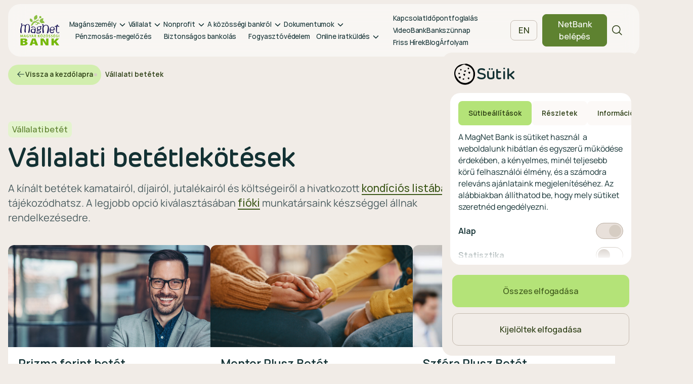

--- FILE ---
content_type: text/css;charset=UTF-8
request_url: https://www.magnetbank.hu/static/portal.css
body_size: 35125
content:
*{box-sizing:border-box;margin:0;outline:none;padding:0;-webkit-tap-highlight-color:rgba(0,0,0,0)}*::after,*::before{box-sizing:inherit}*:active,*:focus,*:hover{outline:none}*:focus-visible{position:relative}@media all and (min-width: 1024px){*:focus-visible{outline:3px solid #1b73c8;transition:outline ease 0s !important}}body,html{height:100%;position:relative;scroll-behavior:smooth;width:100%}body{backface-visibility:hidden;background:#f1ece7;color:#133133;font-family:"Manrope",sans-serif;overflow-x:hidden;-webkit-text-size-adjust:100%;-ms-text-size-adjust:100%}body:has(.header-mobile.open,.header.is-active){overflow:hidden}#vue-app{display:flex;flex-direction:column;min-height:100%}main{flex:1 0 auto}img{max-width:100%}a{color:inherit;display:inline-block;text-decoration:none}button{appearance:none;background:none;border:none;cursor:pointer;font-family:inherit}.d-none,[v-cloak]{display:none !important}.mx-auto{margin-left:auto;margin-right:auto}.text-center{text-align:center}.text-right{text-align:right}.text-justify{text-align:justify}.container{margin-left:auto;margin-right:auto;max-width:1330px;padding-left:16px;padding-right:16px;position:relative;width:100%}@media all and (min-width: 1440px){.container{max-width:1328px}}.row{display:flex;flex-wrap:wrap;justify-content:center;margin-left:-5px;margin-right:-5px}@media all and (min-width: 1024px){.row{margin-left:-12px;margin-right:-12px}}[class^=col-]{padding-left:5px;padding-right:5px}@media all and (min-width: 1024px){[class^=col-]{padding-left:12px;padding-right:12px}}.col-xs-12{width:100%}.col-xs-11{width:91.666667%}.col-xs-10{width:83.333333%}.col-xs-9{width:75%}.col-xs-8{width:66.666667%}.col-xs-7{width:58.333333%}.col-xs-6{width:50%}.col-xs-5{width:41.666667%}.col-xs-4{width:33.333333%}.col-xs-3{width:25%}.col-xs-2{width:16.666667%}.col-xs-1{width:8.333333%}.col-xs-offset-12{margin-left:100%}.col-xs-offset-11{margin-left:91.666667%}.col-xs-offset-10{margin-left:83.333333%}.col-xs-offset-9{margin-left:75%}.col-xs-offset-8{margin-left:66.666667%}.col-xs-offset-7{margin-left:58.333333%}.col-xs-offset-6{margin-left:50%}.col-xs-offset-5{margin-left:41.666667%}.col-xs-offset-4{margin-left:33.333333%}.col-xs-offset-3{margin-left:25%}.col-xs-offset-2{margin-left:16.666667%}.col-xs-offset-1{margin-left:8.333333%}.col-xs-offset-0{margin-left:0}@media all and (min-width: 768px){.col-sm-12{width:100%}.col-sm-11{width:91.666667%}.col-sm-10{width:83.333333%}.col-sm-9{width:75%}.col-sm-8{width:66.666667%}.col-sm-7{width:58.333333%}.col-sm-6{width:50%}.col-sm-5{width:41.666667%}.col-sm-4{width:33.333333%}.col-sm-3{width:25%}.col-sm-2{width:16.666667%}.col-sm-1{width:8.333333%}.col-sm-offset-12{margin-left:100%}.col-sm-offset-11{margin-left:91.666667%}.col-sm-offset-10{margin-left:83.333333%}.col-sm-offset-9{margin-left:75%}.col-sm-offset-8{margin-left:66.666667%}.col-sm-offset-7{margin-left:58.333333%}.col-sm-offset-6{margin-left:50%}.col-sm-offset-5{margin-left:41.666667%}.col-sm-offset-4{margin-left:33.333333%}.col-sm-offset-3{margin-left:25%}.col-sm-offset-2{margin-left:16.666667%}.col-sm-offset-1{margin-left:8.333333%}.col-sm-offset-0{margin-left:0}}@media all and (min-width: 1024px){.col-md-12{width:100%}.col-md-11{width:91.666667%}.col-md-10{width:83.333333%}.col-md-9{width:75%}.col-md-8{width:66.666667%}.col-md-7{width:58.333333%}.col-md-6{width:50%}.col-md-5{width:41.666667%}.col-md-4{width:33.333333%}.col-md-3{width:25%}.col-md-2{width:16.666667%}.col-md-1{width:8.333333%}.col-md-offset-12{margin-left:100%}.col-md-offset-11{margin-left:91.666667%}.col-md-offset-10{margin-left:83.333333%}.col-md-offset-9{margin-left:75%}.col-md-offset-8{margin-left:66.666667%}.col-md-offset-7{margin-left:58.333333%}.col-md-offset-6{margin-left:50%}.col-md-offset-5{margin-left:41.666667%}.col-md-offset-4{margin-left:33.333333%}.col-md-offset-3{margin-left:25%}.col-md-offset-2{margin-left:16.666667%}.col-md-offset-1{margin-left:8.333333%}.col-md-offset-0{margin-left:0}}@media all and (min-width: 1440px){.col-lg-12{width:100%}.col-lg-11{width:91.666667%}.col-lg-10{width:83.333333%}.col-lg-9{width:75%}.col-lg-8{width:66.666667%}.col-lg-7{width:58.333333%}.col-lg-6{width:50%}.col-lg-5{width:41.666667%}.col-lg-4{width:33.333333%}.col-lg-3{width:25%}.col-lg-2{width:16.666667%}.col-lg-1{width:8.333333%}.col-lg-offset-12{margin-left:100%}.col-lg-offset-11{margin-left:91.666667%}.col-lg-offset-10{margin-left:83.333333%}.col-lg-offset-9{margin-left:75%}.col-lg-offset-8{margin-left:66.666667%}.col-lg-offset-7{margin-left:58.333333%}.col-lg-offset-6{margin-left:50%}.col-lg-offset-5{margin-left:41.666667%}.col-lg-offset-4{margin-left:33.333333%}.col-lg-offset-3{margin-left:25%}.col-lg-offset-2{margin-left:16.666667%}.col-lg-offset-1{margin-left:8.333333%}.col-lg-offset-0{margin-left:0}}.btn{appearance:none;border:1px solid #000;border-radius:12px;color:#000;cursor:pointer;display:inline-flex;font-family:inherit;font-size:16px;font-weight:500;gap:20px;justify-content:center;letter-spacing:-0.16px;line-height:24px;padding:19px 31px;position:relative;text-align:center;text-decoration:none;transition:background .3s ease-in,border-color .3s ease-in,color .3s ease-in;width:auto}.btn:disabled{cursor:not-allowed}.btn svg{transition:transform .3s ease-in-out}.btn.btn--small{border-radius:8px;gap:8px;padding:7px 15px}.btn.btn--primary{background:#b4e378;border-color:#b4e378;color:#3e591b}.btn.btn--primary:not(:disabled):hover{background:#91bd59;border-color:#91bd59}.btn.btn--primary:disabled{background:#e4f4ce;border-color:#e4f4ce;color:#91bd59}.btn.btn--secondary{border-color:rgba(186,174,162,.8);color:#2b3d13}.btn.btn--secondary:not(:disabled):hover{background:#f2fce3}.btn.btn--secondary:disabled{border-color:#d6cdc3;color:#baaea2}.btn.btn--green{background-color:#5e8230;border-color:#5e8230;color:#fff}.btn.btn--green:not(:disabled):hover{background-color:#3e591b;border-color:#3e591b}.btn.btn--green:disabled{background-color:#e4f4ce;border-color:#e4f4ce;color:#5e8230}.btn.btn--orange{background-color:#fca73b;border-color:#fca73b;color:#7a4f16}.btn.btn--orange:not(:disabled):hover{background-color:#c27f29;border-color:#c27f29;color:#3d270a}.btn.btn--orange:disabled{background-color:#ffdfb5;border-color:#ffdfb5;color:#fca73b}.btn.btn--tertiary{border:none;color:#133133;gap:4px;padding:0}.btn.btn--tertiary:not(:disabled):hover{color:#697a7d}.btn.btn--tertiary:disabled{color:#e8e0da}.btn:not(.btn--tertiary)>svg{margin-left:-12px;margin-right:-12px}.btn.btn--small:not(.btn--tertiary)>svg{margin-left:-8px;margin-right:-8px}.btn.btn--left,.btn.btn--center,.btn.btn--right{display:block;width:fit-content}.btn.btn--left{margin:0 auto 0 0}.btn.btn--center{margin:0 auto}.btn.btn--right{margin:0 0 0 auto}@font-face{font-family:"Rubrik";font-style:normal;font-weight:500;src:url("/static/assets/fonts/RubrikMedium.woff2") format("woff2")}@font-face{font-family:"Rubrik";font-style:italic;font-weight:500;src:url("/static/assets/fonts/RubrikMediumItalic.woff2") format("woff2")}@font-face{font-family:"Rubrik";font-style:normal;font-weight:bold;src:url("/static/assets/fonts/RubrikBold.woff2") format("woff2")}@font-face{font-family:"Rubrik";font-style:italic;font-weight:bold;src:url("/static/assets/fonts/RubrikBoldItalic.woff2") format("woff2")}@font-face{font-family:"Manrope";font-style:normal;font-weight:300;src:url("/static/assets/fonts/ManropeLight.woff2") format("woff2")}@font-face{font-family:"Manrope";font-style:normal;font-weight:400;src:url("/static/assets/fonts/ManropeRegular.woff2") format("woff2")}@font-face{font-family:"Manrope";font-style:normal;font-weight:500;src:url("/static/assets/fonts/ManropeMedium.woff2") format("woff2")}@font-face{font-family:"Manrope";font-style:normal;font-weight:600;src:url("/static/assets/fonts/ManropeSemibold.woff2") format("woff2")}@font-face{font-family:"Manrope";font-style:normal;font-weight:bold;src:url("/static/assets/fonts/ManropeBold.woff2") format("woff2")}h1,.h1{font-family:"Rubrik",sans-serif;font-size:38px;font-weight:500;letter-spacing:-0.76px;line-height:38px;overflow-wrap:break-word}@media all and (min-width: 1024px){h1,.h1{font-size:56px;letter-spacing:-1.568px;line-height:56px}}h2{font-family:"Rubrik",sans-serif;font-size:30px;font-weight:500;letter-spacing:-0.45px;line-height:30px;overflow-wrap:break-word}@media all and (min-width: 1024px){h2{font-size:48px;letter-spacing:-1.152px;line-height:48px}}h3{font-family:"Rubrik",sans-serif;font-size:32px;font-weight:500;letter-spacing:-0.768px;line-height:40px;overflow-wrap:break-word}h4{font-family:"Rubrik",sans-serif;font-size:26px;font-weight:500;line-height:32px;overflow-wrap:break-word}h5{font-family:inherit;font-size:20px;font-weight:400;line-height:29px;overflow-wrap:break-word}p{font-family:inherit;font-size:16px;font-weight:400;line-height:23.2px;overflow-wrap:break-word}.highlight{background-color:#d2eeae;border-radius:30px;display:inline-block;padding:6px 14px 2px}.highlight.highlight--dark{background-color:#2b3d13;color:#fff}.link{box-shadow:0 -2px 0 inset currentColor;color:#3e591b;cursor:pointer;display:inline;font-size:inherit;font-weight:500;position:relative;transition:all .25s ease-out}.link:hover{box-shadow:0 -2px 0 inset currentColor;color:#5e8230;transition:color .25s ease-out}.card__title{font-size:22px;font-weight:600;line-height:26.4px}.card__text{color:#495b5e;font-size:16px;line-height:23.3px}.card__ribbon{background-color:#e6eded;color:#2c4347;font-size:16px;line-height:24px;padding:4px 10px 4px 12px;position:absolute;right:-1px;top:16px}.card__ribbon::before{background:url("/static/assets/svg/ribbon.svg");content:"";height:100%;left:-4px;position:absolute;top:0;width:7px}.card__tags{align-items:flex-start;display:flex;flex-wrap:wrap;gap:4px}.card__tag{background:#e6eded;border-radius:8px;color:#2c4347;font-size:16px;font-weight:500;letter-spacing:-0.16px;line-height:24px;padding:4px 8px}.card-animate{animation-duration:600ms;animation-fill-mode:forwards;animation-name:card-enter;opacity:0;position:relative}.card-animate:nth-child(2){animation-delay:100ms}.card-animate:nth-child(3){animation-delay:200ms}.card-animate:nth-child(4){animation-delay:300ms}.card-animate:nth-child(5){animation-delay:400ms}.card-animate:nth-child(6){animation-delay:500ms}.card-animate:nth-child(7){animation-delay:600ms}.card-animate:nth-child(8){animation-delay:700ms}.card-animate:nth-child(9){animation-delay:800ms}.card-animate:nth-child(10){animation-delay:900ms}.card-animate:nth-child(11){animation-delay:1000ms}.card-animate:nth-child(12){animation-delay:1100ms}.card-animate:nth-child(13){animation-delay:1200ms}.card-animate:nth-child(14){animation-delay:1300ms}.card-animate:nth-child(15){animation-delay:1400ms}.card-animate:nth-child(16){animation-delay:1500ms}.card-animate:nth-child(17){animation-delay:1600ms}.card-animate:nth-child(18){animation-delay:1700ms}.card-animate:nth-child(19){animation-delay:1800ms}.card-animate:nth-child(20){animation-delay:1900ms}.card-animate:nth-child(21){animation-delay:2000ms}@keyframes card-enter{0%{opacity:0;top:32px}100%{opacity:1;top:0}}.header-block__anchor{border-radius:100px;overflow:auto;-ms-overflow-style:none;scrollbar-width:none;width:100%;z-index:100}.header-block__anchor::-webkit-scrollbar{display:none}.header-block__anchor.is-fixed{left:16px;position:fixed;text-align:center;top:76px;width:calc(100% - 48px)}.header-block__anchor.is-fixed .header-block__anchor-list{background-color:rgba(255,255,255,.1)}@media all and (min-width: 1440px){.header-block__anchor.is-fixed{top:108px}}.header-block__anchor-list{backdrop-filter:blur(16px);background-color:rgba(255,255,255,.6);border-radius:100px;display:inline-flex;list-style-type:none;white-space:nowrap}.header-block__anchor-list-item{background-color:#f2fce3;position:relative;transition:all .3s ease-in;z-index:1}.header-block__anchor-list-item.is-active{border-radius:0 100px 100px 0}.header-block__anchor-list-item.is-active~.header-block__anchor-list-item,.header-block__anchor-list-item.is-active:first-child{background-color:rgba(0,0,0,0)}.header-block__anchor-list-item:first-child{border-radius:100px 0 0 100px}.header-block__anchor-list-item.is-active .header-block__anchor-link{background-color:#b4e378;border-radius:100px}.header-block__anchor-link{color:#2b3d13;font-size:13px;font-weight:600;line-height:18.2px;padding:12px;transition:all .3s ease-in}.header-block__badges{display:flex;flex-wrap:wrap;gap:4px}.header-block__breadcrumb{overflow:auto;-ms-overflow-style:none;scrollbar-width:none;width:100%}.header-block__breadcrumb::-webkit-scrollbar{display:none}.header-block__breadcrumb-list{display:flex;gap:24px;list-style-type:none;white-space:nowrap}.header-block__breadcrumb-list-item{position:relative}.header-block__breadcrumb-list-item:first-child .header-block__breadcrumb-link{padding:10px 16px 12px}.header-block__breadcrumb-list-item:not(:first-child)::before{background-color:#d2eeae;border-radius:100px;content:"";height:6px;left:-14px;position:absolute;top:50%;transform:translate(0, -50%);width:6px}.header-block__breadcrumb-list-item:last-child .header-block__breadcrumb-link{background-color:rgba(0,0,0,0);padding:10px 8px}.header-block__breadcrumb-list-item:last-child::before{background-color:#d6cdc3}.header-block__breadcrumb-link{align-items:center;background-color:#d2eeae;border-radius:100px;color:#2b3d13;display:flex;font-size:13px;font-weight:600;gap:4px;line-height:18.2px;padding:10px 16px}.header-block__breadcrumb-link svg{color:#133133}.header-block__counter{margin-bottom:24px;position:relative}.header-block__counter-count{color:#697a7d;font-size:13px;font-weight:500;line-height:18.2px}.header-block__counter-count:hover{cursor:default}.header-block__counter-date{--mouse-x: 0;--mouse-y: 0;background-color:#2c4347;border-radius:8px;box-shadow:0 4px 4px 0 rgba(219,213,206,.24);color:#fff;font-size:16px;font-weight:600;left:0;line-height:23.2px;padding:4px 8px 5px;position:fixed;top:0;transform:translateX(min(var(--mouse-x) + 19px, 100vw - 100%)) translateY(min(var(--mouse-y) + 7px, 100vh - 100%));z-index:1}.header-block__image{height:384px;position:absolute;right:16px;top:60px;transform:scale(0.466);transform-origin:top right;width:421px;z-index:-1}@media all and (min-width: 1024px){.header-block__image{right:0;top:-20px;transform:scale(1.15);transform-origin:unset}}.header-block__image::before{background:url("/static/assets/svg/header-block-image-bg-1.svg") no-repeat center;background-size:contain;content:"";height:385px;left:-96px;position:absolute;top:-73px;width:469px}.header-block__image::after{background:url("/static/assets/svg/header-block-image-bg-2.svg") no-repeat center;background-size:contain;bottom:-40px;content:"";height:241px;position:absolute;right:-20px;width:295px}.header-block__image.header-block__image--2{height:462px;width:433px}.header-block__image.header-block__image--2::before{background:url("/static/assets/svg/header-block-image-bg-3.svg") no-repeat center;left:-150px;top:120px}.header-block__image.header-block__image--2::after{display:none}.header-block__image img{clip-path:url(#header-block-mask);height:100%;left:0;max-width:none;object-fit:cover;position:absolute;top:0;width:100%;z-index:1}.header-block__subtitle{color:#495b5e;font-size:18px;line-height:26.1px;margin-bottom:24px}@media all and (min-width: 1024px){.header-block__subtitle{font-size:20px;line-height:29px;margin-bottom:32px}}.header-block__subtitle::last-child{margin-bottom:0}.header-block__title{font-size:38px;font-weight:400;letter-spacing:-0.76px;line-height:38px;margin-bottom:12px}@media all and (min-width: 1024px){.header-block__title{font-size:54px;letter-spacing:-1.512px;line-height:54px;margin-bottom:16px}}.header-block__title::last-child{margin-bottom:0}.header-block__core{max-width:928px;width:100%}.header-block__core:not(:last-child){margin-bottom:24px}@media all and (min-width: 1024px){.header-block__core:not(:last-child){margin-bottom:32px}}.badge{background-color:#f2f5f5;border-radius:8px;color:#495b5e;display:inline-flex;font-size:16px;font-weight:500;gap:4px;letter-spacing:-0.16px;line-height:24px;padding:4px 8px;vertical-align:middle}.badge svg{height:24px;margin-left:-4px;order:-1;width:24px}.badge.badge--green{background-color:#e4f4ce;color:#5e8230}.badge.badge--green-highlighted{background-color:#5e8230;color:#fff}.badge.badge--blue{background-color:#bfdcff;color:#1e4b82}.badge.badge--red{background-color:#b84f54;color:#fff}.badge.badge--orange{background-color:#fcc883;color:#7a4f16}.badge.badge--gray{background-color:#495b5e;color:#fff}.vc-popover-content-wrapper{--popover-horizontal-content-offset: 8px;--popover-vertical-content-offset: 10px;--popover-caret-horizontal-offset: 18px;--popover-caret-vertical-offset: 8px;display:block;outline:none;position:absolute;z-index:10}.vc-popover-content-wrapper:not(.is-interactive){pointer-events:none}.vc-popover-content{background-color:var(--vc-popover-content-bg);border:1px solid;border-color:var(--vc-popover-content-border);border-radius:var(--vc-rounded-lg);box-shadow:var(--vc-shadow-lg);color:var(--vc-popover-content-color);font-weight:var(--vc-font-medium);outline:none;padding:4px;position:relative;z-index:10}.vc-popover-content.direction-bottom{margin-top:var(--popover-vertical-content-offset)}.vc-popover-content.direction-top{margin-bottom:var(--popover-vertical-content-offset)}.vc-popover-content.direction-left{margin-right:var(--popover-horizontal-content-offset)}.vc-popover-content.direction-right{margin-left:var(--popover-horizontal-content-offset)}.vc-popover-caret{background-color:inherit;border-left:inherit;border-top:inherit;content:"";display:block;height:12px;position:absolute;width:12px;z-index:-1}.vc-popover-caret.direction-bottom{top:0}.vc-popover-caret.direction-bottom.align-left{transform:translateY(-50%) rotate(45deg)}.vc-popover-caret.direction-bottom.align-center{transform:translateX(-50%) translateY(-50%) rotate(45deg)}.vc-popover-caret.direction-bottom.align-right{transform:translateY(-50%) rotate(45deg)}.vc-popover-caret.direction-top{top:100%}.vc-popover-caret.direction-top.align-left{transform:translateY(-50%) rotate(-135deg)}.vc-popover-caret.direction-top.align-center{transform:translateX(-50%) translateY(-50%) rotate(-135deg)}.vc-popover-caret.direction-top.align-right{transform:translateY(-50%) rotate(-135deg)}.vc-popover-caret.direction-left{left:100%}.vc-popover-caret.direction-left.align-top{transform:translateX(-50%) rotate(135deg)}.vc-popover-caret.direction-left.align-middle{transform:translateY(-50%) translateX(-50%) rotate(135deg)}.vc-popover-caret.direction-left.align-bottom{transform:translateX(-50%) rotate(135deg)}.vc-popover-caret.direction-right{left:0}.vc-popover-caret.direction-right.align-top{transform:translateX(-50%) rotate(-45deg)}.vc-popover-caret.direction-right.align-middle{transform:translateY(-50%) translateX(-50%) rotate(-45deg)}.vc-popover-caret.direction-right.align-bottom{transform:translateX(-50%) rotate(-45deg)}.vc-popover-caret.align-left{left:var(--popover-caret-horizontal-offset)}.vc-popover-caret.align-center{left:50%}.vc-popover-caret.align-right{right:var(--popover-caret-horizontal-offset)}.vc-popover-caret.align-top{top:var(--popover-caret-vertical-offset)}.vc-popover-caret.align-middle{top:50%}.vc-popover-caret.align-bottom{bottom:var(--popover-caret-vertical-offset)}.vc-day-popover-row{align-items:center;display:flex;transition:var(--vc-day-content-transition)}.vc-day-popover-row-indicator{align-items:center;display:flex;flex-grow:0;justify-content:center;width:15px}.vc-day-popover-row-indicator span{transition:var(--vc-day-content-transition)}.vc-day-popover-row-label{align-items:center;display:flex;flex-grow:1;flex-wrap:none;font-size:var(--vc-text-xs);line-height:var(--vc-leading-normal);margin-left:4px;margin-right:4px;width:max-content}.vc-day-popover-row-highlight{border-radius:3px;height:5px;width:8px}.vc-day-popover-row-bar{height:3px;width:10px}.vc-base-icon{display:inline-block;fill:none;stroke:currentColor;stroke-width:2}.vc-header{align-items:center;display:grid;grid-gap:4px;height:30px;margin-top:10px;padding-left:10px;padding-right:10px}.vc-header.is-lg{font-size:var(--vc-text-lg)}.vc-header.is-xl{font-size:var(--vc-text-xl)}.vc-header.is-2xl{font-size:var(--vc-text-2xl)}.vc-header .vc-title-wrapper{grid-column:title;grid-row:1}.vc-header .vc-prev{grid-column:prev;grid-row:1}.vc-header .vc-next{grid-column:next;grid-row:1}.vc-header .vc-title,.vc-header .vc-prev,.vc-header .vc-next{align-items:center;border:0;border-radius:var(--vc-rounded);cursor:pointer;display:flex;pointer-events:auto;user-select:none}.vc-header .vc-title{color:var(--vc-header-title-color);font-weight:var(--vc-font-semibold);line-height:30px;padding:0 8px;white-space:nowrap}.vc-header .vc-title:hover{opacity:.75}.vc-header .vc-arrow{align-items:center;color:var(--vc-header-arrow-color);display:flex;height:30px;justify-content:center;margin:0;padding:0;width:28px}.vc-header .vc-arrow:hover{background:var(--vc-header-arrow-hover-bg)}.vc-header .vc-arrow:disabled{opacity:.25;pointer-events:none}.vc-nav-header{display:flex;justify-content:space-between}.vc-nav-title,.vc-nav-arrow,.vc-nav-item{border:0;border-radius:var(--vc-rounded);cursor:pointer;font-size:var(--vc-text-sm);margin:0;user-select:none;white-space:nowrap}.vc-nav-title:hover,.vc-nav-arrow:hover,.vc-nav-item:hover{background-color:var(--vc-nav-hover-bg)}.vc-nav-title:disabled,.vc-nav-arrow:disabled,.vc-nav-item:disabled{opacity:.25;pointer-events:none}.vc-nav-title{color:var(--vc-nav-title-color);font-weight:var(--vc-font-bold);height:30px;line-height:var(--vc-leading-snug);padding:0 6px}.vc-nav-arrow{align-items:center;color:var(--vc-header-arrow-color);display:flex;height:30px;justify-content:center;padding:0;width:26px}.vc-nav-items{display:grid;grid-column-gap:5px;grid-row-gap:2px;grid-template-columns:repeat(3, 1fr);margin-top:2px}.vc-nav-item{font-weight:var(--vc-font-semibold);line-height:var(--vc-leading-snug);padding:6px 0;text-align:center;width:48px}.vc-nav-item.is-active{background-color:var(--vc-nav-item-active-bg);color:var(--vc-nav-item-active-color);font-weight:var(--vc-font-bold)}.vc-nav-item.is-active:not(:focus){box-shadow:var(--vc-nav-item-active-box-shadow)}.vc-nav-item.is-current{color:var(--vc-nav-item-current-color)}.vc-day{min-height:32px;position:relative;z-index:1}.vc-monthly .is-not-in-month *{opacity:0;pointer-events:none}.vc-day-layer{bottom:0;left:0;pointer-events:none;position:absolute;right:0;top:0}.vc-day-box-center-center{align-items:center;display:flex;justify-content:center;transform-origin:50% 50%}.vc-day-box-left-center{align-items:center;display:flex;justify-content:flex-start;transform-origin:0% 50%}.vc-day-box-right-center{align-items:center;display:flex;justify-content:flex-end;transform-origin:100% 50%}.vc-day-box-center-bottom{align-items:flex-end;display:flex;justify-content:center}.vc-day-content{align-items:center;border-radius:var(--vc-rounded-full);cursor:pointer;display:flex;font-size:var(--vc-text-sm);font-weight:var(--vc-font-medium);height:28px;justify-content:center;line-height:28px;user-select:none;width:28px}.vc-day-content:hover{background-color:var(--vc-day-content-hover-bg)}.vc-day-content.vc-disabled{color:var(--vc-day-content-disabled-color)}.vc-content:not(.vc-base){color:var(--vc-content-color);font-weight:var(--vc-font-bold)}.vc-highlights{overflow:hidden;pointer-events:none;z-index:-1}.vc-highlight{height:28px;width:28px}.vc-highlight.vc-highlight-base-start{border-radius:0;border-right-width:0;width:50%}.vc-highlight.vc-highlight-base-end{border-left-width:0;border-radius:0;width:50%}.vc-highlight.vc-highlight-base-middle{border-left-width:0;border-radius:0;border-right-width:0;margin:0 -1px;width:100%}.vc-highlight-bg-outline,.vc-highlight-bg-none{background-color:var(--vc-highlight-outline-bg);border:2px solid;border-color:var(--vc-highlight-outline-border);border-radius:var(--vc-rounded-full)}.vc-highlight-bg-light{background-color:var(--vc-highlight-light-bg);border-radius:var(--vc-rounded-full)}.vc-highlight-bg-solid{background-color:var(--vc-highlight-solid-bg);border-radius:var(--vc-rounded-full)}.vc-highlight-content-outline,.vc-highlight-content-none{color:var(--vc-highlight-outline-content-color);font-weight:var(--vc-font-bold)}.vc-highlight-content-light{color:var(--vc-highlight-light-content-color);font-weight:var(--vc-font-bold)}.vc-highlight-content-solid{color:var(--vc-highlight-solid-content-color);font-weight:var(--vc-font-bold)}.vc-dots{align-items:center;display:flex;justify-content:center}.vc-dot{background-color:var(--vc-dot-bg);border-radius:9999px;height:5px;transition:var(--vc-day-content-transition);width:5px}.vc-dot:not(:last-child){margin-right:3px}.vc-bars{align-items:center;display:flex;justify-content:flex-start;width:75%}.vc-bar{background-color:var(--vc-bar-bg);flex-grow:1;height:3px;transition:var(--vc-day-content-transition)}.vc-pane{min-width:250px}.vc-weeknumber{align-items:center;display:flex;justify-content:center;position:absolute}.vc-weeknumber.is-left{left:calc(var(--vc-weeknumber-offset-inside)*-1)}.vc-weeknumber.is-right{right:calc(var(--vc-weeknumber-offset-inside)*-1)}.vc-weeknumber.is-left-outside{left:calc(var(--vc-weeknumber-offset-outside)*-1)}.vc-weeknumber.is-right-outside{right:calc(var(--vc-weeknumber-offset-outside)*-1)}.vc-weeknumber-content{align-items:center;color:var(--vc-weeknumber-color);display:flex;font-size:var(--vc-text-xs);font-style:italic;font-weight:var(--vc-font-medium);height:28px;justify-content:center;margin-top:2px;user-select:none;width:28px}.vc-weeks{min-width:232px;-webkit-overflow-scrolling:touch;padding:6px;position:relative}.vc-weeks.vc-show-weeknumbers-left{margin-left:var(--vc-weeknumber-offset-inside)}.vc-weeks.vc-show-weeknumbers-right{margin-right:var(--vc-weeknumber-offset-inside)}.vc-weekday{color:var(--vc-weekday-color);cursor:default;font-size:var(--vc-text-sm);font-weight:var(--vc-font-bold);line-height:14px;padding-bottom:8px;padding-top:4px;text-align:center;user-select:none}.vc-week,.vc-weekdays{display:grid;grid-template-columns:repeat(7, 1fr);position:relative}.vc-pane-container{position:relative;width:100%}.vc-pane-container.in-transition{overflow:hidden}.vc-pane-layout{display:grid}.vc-pane-header-wrapper{pointer-events:none;position:absolute;top:0;width:100%}.vc-day-popover-container{font-size:var(--vc-text-xs);font-weight:var(--vc-font-medium)}.vc-day-popover-header{color:var(--vc-day-popover-header-color);font-size:var(--vc-text-xs);font-weight:var(--vc-font-semibold);text-align:center}.vc-base-select{align-items:center;display:flex;font-size:var(--vc-text-base);font-weight:var(--vc-font-medium);height:30px;justify-content:center;position:relative}.vc-base-select.vc-has-icon select{padding:0 27px 0 9px}.vc-base-select.vc-has-icon .vc-base-sizer{padding:0 28px 0 10px}.vc-base-select.vc-fit-content select{left:0;position:absolute;top:0;width:100%}.vc-base-select .vc-base-icon{opacity:.6;pointer-events:none;position:absolute;right:4px;top:6px}.vc-base-select .vc-base-sizer{color:rgba(0,0,0,0);font-size:var(--vc-text-base);font-weight:var(--vc-font-medium);margin:0;padding:0 8px}.vc-base-select select{appearance:none;background-color:var(--vc-select-bg);background-image:none;border-radius:var(--vc-rounded);color:var(--vc-select-color);cursor:pointer;display:block;height:30px;justify-content:center;line-height:var(--leading-none);margin:0;padding:0 7px;text-align:center;text-indent:0;width:max-content}.vc-base-select select:hover{background-color:var(--vc-select-hover-bg)}.vc-base-select select.vc-align-left{text-align:left}.vc-base-select select.vc-align-right{text-align:right}.vc-time-picker{align-items:center;display:flex;flex-direction:column;padding:8px 4px}.vc-time-picker.vc-invalid{opacity:.5;pointer-events:none}.vc-time-picker.vc-attached{border-top:1px solid var(--vc-time-picker-border)}.vc-time-picker>*+*{margin-top:4px}.vc-time-header{align-items:center;display:flex;font-size:var(--vc-text-sm);font-weight:var(--vc-font-semibold);line-height:21px;margin-top:-4px;padding-left:4px;padding-right:4px;text-transform:uppercase}.vc-time-select-group{align-items:center;background:var(--vc-time-select-group-bg);border:1px solid var(--vc-time-select-group-border);border-radius:var(--vc-rounded-md);display:inline-flex;padding:0 4px}.vc-time-select-group .vc-base-icon{color:var(--vc-time-select-group-icon-color);margin-right:4px}.vc-time-select-group select{background:rgba(0,0,0,0);padding:0 4px}.vc-time-weekday{color:var(--vc-time-weekday-color);letter-spacing:var(--tracking-wide)}.vc-time-month{color:var(--vc-time-month-color);margin-left:8px}.vc-time-day{color:var(--vc-time-day-color);margin-left:4px}.vc-time-year{color:var(--vc-time-year-color);margin-left:8px}.vc-time-colon{margin:0 1px 2px 2px}.vc-time-decimal{margin:0 0 0 1px}.vc-none-enter-active,.vc-none-leave-active{transition-duration:0s}.vc-fade-enter-active,.vc-fade-leave-active,.vc-slide-left-enter-active,.vc-slide-left-leave-active,.vc-slide-right-enter-active,.vc-slide-right-leave-active,.vc-slide-up-enter-active,.vc-slide-up-leave-active,.vc-slide-down-enter-active,.vc-slide-down-leave-active,.vc-slide-fade-enter-active,.vc-slide-fade-leave-active{backface-visibility:hidden;pointer-events:none;transition:opacity var(--vc-slide-duration) var(--vc-slide-timing),-webkit-transform var(--vc-slide-duration) var(--vc-slide-timing)}.vc-none-leave-active,.vc-fade-leave-active,.vc-slide-left-leave-active,.vc-slide-right-leave-active,.vc-slide-up-leave-active,.vc-slide-down-leave-active{position:absolute;width:100%}.vc-none-enter-from,.vc-none-leave-to,.vc-fade-enter-from,.vc-fade-leave-to,.vc-slide-left-enter-from,.vc-slide-left-leave-to,.vc-slide-right-enter-from,.vc-slide-right-leave-to,.vc-slide-up-enter-from,.vc-slide-up-leave-to,.vc-slide-down-enter-from,.vc-slide-down-leave-to,.vc-slide-fade-enter-from,.vc-slide-fade-leave-to{opacity:0}.vc-slide-left-enter-from,.vc-slide-right-leave-to,.vc-slide-fade-enter-from.direction-left,.vc-slide-fade-leave-to.direction-left{transform:translateX(var(--vc-slide-translate))}.vc-slide-right-enter-from,.vc-slide-left-leave-to,.vc-slide-fade-enter-from.direction-right,.vc-slide-fade-leave-to.direction-right{transform:translateX(calc(-1 * var(--vc-slide-translate)))}.vc-slide-up-enter-from,.vc-slide-down-leave-to,.vc-slide-fade-enter-from.direction-top,.vc-slide-fade-leave-to.direction-top{transform:translateY(var(--vc-slide-translate))}.vc-slide-down-enter-from,.vc-slide-up-leave-to,.vc-slide-fade-enter-from.direction-bottom,.vc-slide-fade-leave-to.direction-bottom{transform:translateY(calc(-1 * var(--vc-slide-translate)))}:root{--vc-white: #fff;--vc-black: #000;--vc-gray-50: #f8fafc;--vc-gray-100: #f1f5f9;--vc-gray-200: #e2e8f0;--vc-gray-300: #cbd5e1;--vc-gray-400: #94a3b8;--vc-gray-500: #64748b;--vc-gray-600: #475569;--vc-gray-700: #334155;--vc-gray-800: #1e293b;--vc-gray-900: #0f172a;--vc-font-family: BlinkMacSystemFont, -apple-system, "Segoe UI", "Roboto", "Oxygen", "Ubuntu", "Cantarell", "Fira Sans", "Droid Sans", "Helvetica Neue", "Helvetica", "Arial", sans-serif;--vc-font-normal: 400;--vc-font-medium: 500;--vc-font-semibold: 600;--vc-font-bold: 700;--vc-text-2xs: 10px;--vc-text-xs: 12px;--vc-text-sm: 14px;--vc-text-base: 16px;--vc-text-lg: 18px;--vc-text-xl: 20px;--vc-text-2xl: 24px;--vc-leading-none: 1;--vc-leading-tight: 1.25;--vc-leading-snug: 1.375;--vc-leading-normal: 1.5;--vc-rounded: 0.25rem;--vc-rounded-md: 0.375rem;--vc-rounded-lg: 0.5rem;--vc-rounded-full: 9999px;--vc-shadow: 0 1px 3px 0 rgba(0, 0, 0, 0.1), 0 1px 2px 0 rgba(0, 0, 0, 0.06);--vc-shadow-lg: 0 10px 15px -3px rgba(0, 0, 0, 0.1), 0 4px 6px -2px rgba(0, 0, 0, 0.05);--vc-shadow-inner: inset 0 2px 4px 0 rgba(0, 0, 0, 0.06);--vc-slide-translate: 22px;--vc-slide-duration: 0.15s;--vc-slide-timing: ease;--vc-day-content-transition: all 0.13s ease-in;--vc-weeknumber-offset-inside: 26px;--vc-weeknumber-offset-outside: 34px}.vc-gray{--vc-accent-50: var(--vc-gray-50);--vc-accent-100: var(--vc-gray-100);--vc-accent-200: var(--vc-gray-200);--vc-accent-300: var(--vc-gray-300);--vc-accent-400: var(--vc-gray-400);--vc-accent-500: var(--vc-gray-500);--vc-accent-600: var(--vc-gray-600);--vc-accent-700: var(--vc-gray-700);--vc-accent-800: var(--vc-gray-800);--vc-accent-900: var(--vc-gray-900)}.vc-red{--vc-accent-50: #fef2f2;--vc-accent-100: #fee2e2;--vc-accent-200: #fecaca;--vc-accent-300: #fca5a5;--vc-accent-400: #f87171;--vc-accent-500: #ef4444;--vc-accent-600: #dc2626;--vc-accent-700: #b91c1c;--vc-accent-800: #991b1b;--vc-accent-900: #7f1d1d}.vc-orange{--vc-accent-50: #fff7ed;--vc-accent-100: #ffedd5;--vc-accent-200: #fed7aa;--vc-accent-300: #fdba74;--vc-accent-400: #fb923c;--vc-accent-500: #f97316;--vc-accent-600: #ea580c;--vc-accent-700: #c2410c;--vc-accent-800: #9a3412;--vc-accent-900: #7c2d12}.vc-yellow{--vc-accent-50: #fefce8;--vc-accent-100: #fef9c3;--vc-accent-200: #fef08a;--vc-accent-300: #fde047;--vc-accent-400: #facc15;--vc-accent-500: #eab308;--vc-accent-600: #ca8a04;--vc-accent-700: #a16207;--vc-accent-800: #854d0e;--vc-accent-900: #713f12}.vc-green{--vc-accent-50: #f0fdf4;--vc-accent-100: #dcfce7;--vc-accent-200: #bbf7d0;--vc-accent-300: #86efac;--vc-accent-400: #4ade80;--vc-accent-500: #22c55e;--vc-accent-600: #16a34a;--vc-accent-700: #15803d;--vc-accent-800: #166534;--vc-accent-900: #14532d}.vc-teal{--vc-accent-50: #f0fdfa;--vc-accent-100: #ccfbf1;--vc-accent-200: #99f6e4;--vc-accent-300: #5eead4;--vc-accent-400: #2dd4bf;--vc-accent-500: #14b8a6;--vc-accent-600: #0d9488;--vc-accent-700: #0f766e;--vc-accent-800: #115e59;--vc-accent-900: #134e4a}.vc-blue{--vc-accent-50: #f8fff0;--vc-accent-100: #f8fff0;--vc-accent-200: #f2fce3;--vc-accent-300: #e4f4ce;--vc-accent-400: #d2eeae;--vc-accent-500: #b4e378;--vc-accent-600: #91bd59;--vc-accent-700: #5e8230;--vc-accent-800: #3e591b;--vc-accent-900: #2b3d13}.vc-indigo{--vc-accent-50: #f8fff0;--vc-accent-100: #f8fff0;--vc-accent-200: #f2fce3;--vc-accent-300: #e4f4ce;--vc-accent-400: #d2eeae;--vc-accent-500: #b4e378;--vc-accent-600: #91bd59;--vc-accent-700: #5e8230;--vc-accent-800: #3e591b;--vc-accent-900: #2b3d13}.vc-purple{--vc-accent-50: #faf5ff;--vc-accent-100: #f3e8ff;--vc-accent-200: #e9d5ff;--vc-accent-300: #d8b4fe;--vc-accent-400: #c084fc;--vc-accent-500: #a855f7;--vc-accent-600: #9333ea;--vc-accent-700: #7e22ce;--vc-accent-800: #6b21a8;--vc-accent-900: #581c87}.vc-pink{--vc-accent-50: #fdf2f8;--vc-accent-100: #fce7f3;--vc-accent-200: #fbcfe8;--vc-accent-300: #f9a8d4;--vc-accent-400: #f472b6;--vc-accent-500: #ec4899;--vc-accent-600: #db2777;--vc-accent-700: #be185d;--vc-accent-800: #9d174d;--vc-accent-900: #831843}.vc-focus:focus-within{box-shadow:var(--vc-focus-ring);outline:0}.vc-light{--vc-color: var(--vc-gray-900);--vc-bg: var(--vc-white);--vc-border: var(--vc-gray-300);--vc-hover-bg: var(--vc-accent-200);--vc-focus-ring: 0 0 0 2px rgb(59, 131, 246, 0.4);--vc-header-arrow-color: var(--vc-gray-500);--vc-header-arrow-hover-bg: var(--vc-accent-200);--vc-header-title-color: var(--vc-gray-900);--vc-weekday-color: var(--vc-gray-500);--vc-weeknumber-color: var(--vc-gray-400);--vc-nav-hover-bg: var(--vc-accent-200);--vc-nav-title-color: var(--vc-gray-900);--vc-nav-item-hover-box-shadow: none;--vc-nav-item-active-color: var(--vc-white);--vc-nav-item-active-bg: var(--vc-accent-500);--vc-nav-item-active-box-shadow: var(--vc-shadow);--vc-nav-item-current-color: var(--vc-accent-600);--vc-day-popover-container-color: var(--vc-white);--vc-day-popover-container-bg: var(--vc-gray-800);--vc-day-popover-container-border: var(--vc-gray-700);--vc-day-popover-header-color: var(--vc-gray-700);--vc-popover-content-color: var(--vc-gray-900);--vc-popover-content-bg: var(--vc-gray-50);--vc-popover-content-border: var(--vc-gray-300);--vc-time-picker-border: var(--vc-gray-300);--vc-time-weekday-color: var(--vc-gray-700);--vc-time-month-color: var(--vc-accent-600);--vc-time-day-color: var(--vc-accent-600);--vc-time-year-color: var(--vc-gray-500);--vc-time-select-group-bg: var(--vc-gray-50);--vc-time-select-group-border: var(--vc-gray-300);--vc-time-select-group-icon-color: var(--vc-accent-500);--vc-select-color: var(--vc-gray-900);--vc-select-bg: var(--vc-gray-100);--vc-select-hover-bg: var(--vc-accent-200);--vc-day-content-hover-bg: var(--vc-hover-bg);--vc-day-content-disabled-color: var(--vc-gray-400)}.vc-light.vc-attr,.vc-light .vc-attr{--vc-content-color: var(--vc-accent-600);--vc-highlight-outline-bg: var(--vc-white);--vc-highlight-outline-border: var(--vc-accent-600);--vc-highlight-outline-content-color: var(--vc-accent-700);--vc-highlight-light-bg: var(--vc-accent-200);--vc-highlight-light-content-color: var(--vc-accent-900);--vc-highlight-solid-bg: var(--vc-accent-600);--vc-highlight-solid-content-color: var(--vc-white);--vc-dot-bg: var(--vc-accent-500);--vc-bar-bg: var(--vc-accent-600)}.vc-dark{--vc-color: var(--vc-white);--vc-bg: var(--vc-gray-900);--vc-border: var(--vc-gray-700);--vc-hover-bg: var(--vc-accent-200);--vc-focus-ring: 0 0 0 2px rgb(59 130 246 / 0.7);--vc-header-arrow-color: var(--vc-gray-300);--vc-header-arrow-hover-bg: var(--vc-gray-800);--vc-header-title-color: var(--vc-gray-100);--vc-weekday-color: var(--vc-accent-200);--vc-weeknumber-color: var(--vc-gray-500);--vc-nav-hover-bg: var(--vc-gray-700);--vc-nav-title-color: var(--vc-gray-100);--vc-nav-item-hover-box-shadow: none;--vc-nav-item-active-color: var(--vc-white);--vc-nav-item-active-bg: var(--vc-accent-500);--vc-nav-item-active-box-shadow: none;--vc-nav-item-current-color: var(--vc-accent-400);--vc-day-popover-container-color: var(--vc-gray-800);--vc-day-popover-container-bg: var(--vc-white);--vc-day-popover-container-border: var(--vc-gray-100);--vc-day-popover-header-color: var(--vc-gray-300);--vc-popover-content-color: var(--vc-white);--vc-popover-content-bg: var(--vc-gray-800);--vc-popover-content-border: var(--vc-gray-700);--vc-time-picker-border: var(--vc-gray-700);--vc-time-weekday-color: var(--vc-gray-400);--vc-time-month-color: var(--vc-accent-400);--vc-time-day-color: var(--vc-accent-400);--vc-time-year-color: var(--vc-gray-500);--vc-time-select-group-bg: var(--vc-gray-700);--vc-time-select-group-border: var(--vc-gray-500);--vc-time-select-group-icon-color: var(--vc-accent-400);--vc-select-color: var(--vc-gray-200);--vc-select-bg: var(--vc-gray-700);--vc-select-hover-bg: var(--vc-gray-600);--vc-day-content-hover-bg: var(--vc-hover-bg);--vc-day-content-disabled-color: var(--vc-gray-600)}.vc-dark.vc-attr,.vc-dark .vc-attr{--vc-content-color: var(--vc-accent-500);--vc-highlight-outline-bg: var(--vc-gray-900);--vc-highlight-outline-border: var(--vc-accent-300);--vc-highlight-outline-content-color: var(--vc-accent-200);--vc-highlight-light-bg: var(--vc-accent-800);--vc-highlight-light-content-color: var(--vc-accent-100);--vc-highlight-solid-bg: var(--vc-accent-500);--vc-highlight-solid-content-color: var(--vc-white);--vc-dot-bg: var(--vc-accent-500);--vc-bar-bg: var(--vc-accent-500)}.vc-container{background-color:var(--vc-bg);color:var(--vc-color);display:inline-flex;font-family:var(--vc-font-family);-webkit-font-smoothing:antialiased;-moz-osx-font-smoothing:grayscale;height:max-content;position:relative;-webkit-tap-highlight-color:rgba(0,0,0,0);width:max-content}.vc-container,.vc-container *{box-sizing:border-box}.vc-container:focus,.vc-container *:focus{outline:none}.vc-container .vc-container{border:none}.vc-bordered{border:1px solid;border-color:var(--vc-border);border-radius:var(--vc-rounded-lg)}.vc-expanded{min-width:100%}.vc-transparent{background-color:rgba(0,0,0,0)}.vc-date-picker-content{background-color:var(--vc-bg);padding:0}.vc-date-picker-content .vc-container{border:0}.form__file-input{align-items:center;background-color:rgba(255,255,255,.6);border:.5px solid rgba(186,174,162,.8);border-radius:12px;color:#2b3d13;cursor:pointer;display:flex;font-size:16px;font-weight:500;gap:8px;justify-content:center;letter-spacing:-0.16px;line-height:24px;padding:20px 32px 20px 28px}.form__file-input .form__file-input--hidden{display:none}.form__file-input:hover{background-color:#fff}.form__file-input:focus,.form__file-input:focus-visible{background-color:#fff;border-color:#b4e378;outline:1px solid #b4e378}.form__file-input.form__file-input--uploaded{background-color:#fafcfc;border:none;gap:16px;justify-content:flex-start;padding:20px 32px 20px 20px}.form__file-input.form__file-input--uploaded .form__file-input--uploaded-icon{align-items:center;background-color:#e4f4ce;border-radius:12px;color:#5e8230;display:flex;height:48px;justify-content:center;padding:8px;width:48px}.form__file-input.form__file-input--uploaded .form__file-input--uploaded-icon svg{height:24px;width:24px}.form__file-input.form__file-input--uploaded .form__file-input-file-name{color:#495b5e;font-size:16px;font-weight:500;letter-spacing:-0.16px;line-height:24px;overflow-wrap:anywhere}.form__file-input.form__file-input--uploaded .form__file-input-file-size{color:#697a7d;font-size:13px;font-weight:400;line-height:18.2px}.form__file-input.form__file-input--uploaded .form__file-input--uploaded-delete{color:#697a7d;margin:0 0 0 auto}.form{display:flex;flex-direction:column;gap:32px;margin-bottom:24px}.form.form--background{border-radius:20px;padding:16px}.form.form--background .form-column .btn{width:100%}.form-row{display:flex;gap:16px}.form-column{flex:1}.form-column .content__paragraph .content__scribble{display:none}.modal-container--form .modal-wrapper{max-width:662px}.form__input{background-color:rgba(255,255,255,.6);border:1px solid #ced9db;border-radius:12px;color:#133133;font-family:inherit;font-size:16px;font-weight:400;height:48px;line-height:24px;padding:12px 16px;transition:all .3s ease-out;width:100%}.form__input[disabled]{cursor:not-allowed}.form__input:hover{background-color:#fff}.form__input:focus,.form__input:focus-visible{background-color:#fff;border-color:#b4e378;outline:1px solid #b4e378}.form__input::placeholder{color:#697a7d;font-weight:300}.form__input--error{border:solid 1px #ea6f66}.form__input--number{appearance:textfield}.form__input--number::-webkit-outer-spin-button,.form__input--number::-webkit-inner-spin-button{-webkit-appearance:none;margin:0}.form__input-error{align-items:center;color:#ea6f66;display:none;gap:4px;margin-top:4px;position:relative}.form__input-error.show-error{display:flex}.form__input.form__input--error~.form__input-error,.form__textarea.form__textarea--error~.form__input-error,.select-wrapper.select-wrapper--error~.form__input-error,.form__checkbox-label--error~.form__input-error,.form__radio-label--error~.form__input-error{display:flex}.form__input-error svg{height:24px;min-height:24px;min-width:24px;width:24px}.form__input-error--visible{display:flex}.form-label{color:#133133;display:inline-block;font-size:14px;line-height:19.6px;margin-bottom:4px}.form-label.form-label--required::after{color:#697a7d;content:"*";padding-left:8px;position:relative}.select-fixed-trigger{appearance:none;position:relative}.select-wrapper{display:block;position:relative;width:100%}.select-trigger{align-items:center;background-color:rgba(255,255,255,.6);border:1px solid #ced9db;border-radius:12px;color:#2c4347;cursor:pointer;display:flex;font-size:16px;justify-content:space-between;line-height:23.2px;padding:12px 16px;position:relative;transition:background-color .3s ease-out;width:100%}.select-trigger[aria-expanded=true],.select-trigger:hover{background-color:#fff}.select-trigger.select-trigger--error{border:solid 1px #ea6f66}.select-dropdown{background-color:#fff;border-radius:12px;overflow:hidden;z-index:200}.select-clearButton{display:none}.select-optionsList::-webkit-scrollbar{width:5px}.select-optionsList::-webkit-scrollbar-track{background:#b4e378;border-radius:3px}.select-optionsList::-webkit-scrollbar-thumb{background:#fff;border-radius:3px}.select-option{color:#495b5e;cursor:pointer;display:flex;font-size:16px;gap:8px;line-height:23px;padding:12px 18px;position:relative;width:100%}.select-option[aria-disabled=true]{background-color:#f2f5f5;color:#697a7d;cursor:not-allowed}.select-option img,.select-option svg{height:24px;max-height:24px}.select-optionContent{display:flex;gap:8px}.select-highlightedOption{background-color:#fafcfc}.select-optionSelectedIcon{margin-left:auto}.select-optionSelectedIcon svg{color:#91bd59;height:16px;width:16px}.select-selectButtonLabel{color:#2c4347;display:flex;gap:8px}.select-selectButtonLabel svg{height:24px;max-height:24px}.select-selectButtonPlaceholder{color:#697a7d}.select-selectButtonSelectorIcon{color:#133133;height:24px;margin-left:auto;position:relative;transition:all .15s ease-out;width:24px;z-index:1}.select-trigger[aria-expanded=true] .select-selectButtonSelectorIcon{transform:rotate(180deg)}.form__textarea{background-color:rgba(255,255,255,.6);border:1px solid #ced9db;border-radius:12px;color:#133133;font-family:inherit;font-size:16px;font-weight:400;line-height:24px;max-width:100%;min-width:100%;padding:12px 16px;transition:all .3s ease-out;width:100%}.form__textarea[disabled]{cursor:not-allowed}.form__textarea::-webkit-resizer{background:url("/static/assets/svg/nothes.svg")}.form__textarea:hover{background-color:#fff}.form__textarea:focus,.form__textarea:focus-visible{background-color:#fff;border-color:#b4e378;outline:1px solid #b4e378}.form__textarea::placeholder{color:#697a7d;font-weight:300}.form__textarea--error{border:solid 1px #ea6f66}.form__toggle-label{display:inline-flex;height:32px;position:relative;width:54px}.form__toggle-label:focus-within .form__toggle-slider{outline:1px solid #b4e378}.form__toggle{left:-999vw;position:absolute}.form__toggle-slider{background-color:rgba(255,255,255,.6);border:1px solid #baaea2;border-radius:100px;cursor:pointer;height:32px;left:0;padding:3px;position:absolute;top:0;transition:all .1s ease-in;width:54px}.form__toggle-slider::before{background-color:#baaea2;border-radius:100px;content:"";height:24px;position:absolute;transition:all .1s ease-in;width:24px}.form__toggle:checked+.form__toggle-slider{background-color:#f2fce3;border-color:#91bd59}.form__toggle:checked+.form__toggle-slider::before{background-color:#91bd59;transform:translateX(22px)}.form__toggle[disabled]+.form__toggle-slider{background-color:#e8e0da;border-color:#baaea2;cursor:not-allowed}.form__toggle[disabled]+.form__toggle-slider::before{background-color:#d6cdc3}.form__checkbox-label{align-items:center;cursor:pointer;display:inline-flex;gap:12px;position:relative;z-index:0}.form__checkbox-label.form__checkbox-label--selector-box{min-height:64px;padding:0 16px}.form__checkbox-label:focus-within .form__checkbox-selector-box{outline:1px solid #b4e378}.form__checkbox{left:-999vw;position:absolute}.form__checkbox-checkmark{background-color:rgba(0,0,0,0);border:2px solid #a8b7ba;border-radius:8px;height:24px;min-height:24px;min-width:24px;position:relative;transition:all .3s ease-in-out;width:24px}.form__checkbox-checkmark::before{background-color:#f2fce3;border-radius:12px;content:"";height:32px;left:-6px;position:absolute;top:-6px;transform:scale(0, 0);transition:scale .3s ease-in-out;width:32px;z-index:-1}.form__checkbox:checked+.form__checkbox-checkmark{background-color:#b4e378;border-color:#b4e378}.form__checkbox:checked+.form__checkbox-checkmark::after{content:url("/static/assets/svg/tick-green-900.svg");left:50%;position:absolute;top:50%;transform:translate(-50%, -50%)}.form__checkbox-label:hover .form__checkbox:not([disabled])+.form__checkbox-checkmark{border-color:#b4e378}.form__checkbox-label:hover .form__checkbox:not([disabled])+.form__checkbox-checkmark::before{transform:scale(1, 1)}.form__checkbox[disabled]+.form__checkbox-checkmark{background-color:#f2f5f5;border-color:#e6eded;cursor:not-allowed}.form__checkbox-label:has(.form__checkbox[disabled]){cursor:not-allowed}.form__checkbox[disabled]:checked+.form__checkbox-checkmark{background-color:#ced9db;border-color:#ced9db}.form__checkbox[disabled]:checked+.form__checkbox-checkmark::after{content:url("/static/assets/svg/tick-gray-300.svg")}.form__checkbox-selector-box{background-color:rgba(255,255,255,.6);border:1px solid #ced9db;border-radius:12px;height:100%;left:0;position:absolute;top:0;transition:all .3s ease-in-out;width:100%;z-index:-1}.form__checkbox-label:hover .form__checkbox:not([disabled])~.form__checkbox-selector-box,.form__checkbox-label .form__checkbox:not([disabled]):checked~.form__checkbox-selector-box{background-color:#f2fce3;border-color:#b4e378}.form__checkbox-label .form__checkbox[disabled]~.form__checkbox-selector-box{background-color:#f2f5f5;border-color:#f2f5f5}.form__checkbox-group{display:flex;flex-direction:column;gap:8px}.form__checkbox-label--error .form__checkbox:checked+.form__checkbox-checkmark{border:solid 2px #ea6f66}.form__checkbox-label--error .form__checkbox:checked+.form__checkbox-checkmark::after{content:url("/static/assets/svg/tick-error.svg");left:50%;position:absolute;top:50%;transform:translate(-50%, -50%)}.form__checkbox-label--error .form__checkbox-checkmark{border:solid 2px #ea6f66}.form__checkbox-label--error:hover .form__checkbox:not([disabled])+.form__checkbox-checkmark,.form__checkbox-label--error .form__checkbox:checked+.form__checkbox-checkmark{background-color:#faa2a7;border-color:#ea6f66}.form__checkbox-label--error .form__checkbox[disabled]+.form__checkbox-checkmark{background-color:#ffe0e2;border-color:#fcc7ca}.form__checkbox-label--error .form__checkbox-selector-box{background-color:rgba(255,255,255,.6);border:1px solid #faa2a7;border-radius:12px;height:100%;left:0;position:absolute;top:0;transition:all .3s ease-in-out;width:100%;z-index:-1}.form__checkbox-label--error:hover .form__checkbox:not([disabled])~.form__checkbox-selector-box,.form__checkbox-label--error .form__checkbox:not([disabled]):checked~.form__checkbox-selector-box{background-color:#ffe0e2;border-color:#faa2a7}.form__checkbox-label--error .form__checkbox[disabled]~.form__checkbox-selector-box{background-color:rgba(255,255,255,.6);border-color:#faa2a7}.form__checkbox-label--error+.form__input-error svg{height:24px;min-height:24px;min-width:24px;width:24px}.form__radio-label{align-items:center;cursor:pointer;display:inline-flex;gap:12px;position:relative;z-index:0}.form__radio-label.form__radio-label--selector-box{min-height:64px;padding:0 16px}.form__radio-label:focus-within .form__radio-selector-box{outline:1px solid #b4e378}.form__radio{left:-999vw;position:absolute}.form__radio-button{background-color:rgba(0,0,0,0);border:2px solid #a8b7ba;border-radius:100px;height:24px;min-height:24px;min-width:24px;position:relative;transition:scale .3s ease-in-out;width:24px}.form__radio-button::before{background-color:#f2fce3;border-radius:100px;content:"";height:32px;left:-6px;position:absolute;top:-6px;transform:scale(0, 0);transition:scale .3s ease-in-out;width:32px;z-index:-1}.form__radio:checked+.form__radio-button{background-color:#fff;border-color:#b4e378;border-width:8px}.form__radio:checked+.form__radio-button::before{left:-12px;top:-12px}.form__radio-label:hover .form__radio:not([disabled])+.form__radio-button{border-color:#b4e378}.form__radio-label:hover .form__radio:not([disabled])+.form__radio-button::before{transform:scale(1, 1)}.form__radio[disabled]+.form__radio-button{background-color:#f2f5f5;border-color:#e6eded;cursor:not-allowed}.form__radio-label:has(.form__radio[disabled]){cursor:not-allowed}.form__radio[disabled]:checked+.form__radio-button{background-color:#e6eded;border-color:#ced9db}.form__radio-selector-box{background-color:rgba(255,255,255,.6);border:1px solid #ced9db;border-radius:12px;height:100%;left:0;position:absolute;top:0;transition:all .3s ease-in-out;width:100%;z-index:-1}.form__radio-label:hover .form__radio:not([disabled])~.form__radio-selector-box,.form__radio-label .form__radio:not([disabled]):checked~.form__radio-selector-box{background-color:#f2fce3;border-color:#b4e378}.form__radio-label .form__radio[disabled]~.form__radio-selector-box{background-color:#f2f5f5;border-color:#f2f5f5}.form__radio-label:focus-within .form__radio[disabled]~.form__radio-selector-box{outline:none}.form__radio-group{display:flex;flex-direction:column;gap:8px}.form__radio-label--error .form__radio-button{background-color:rgba(0,0,0,0);border:2px solid #ea6f66}.form__radio-label--error .form__radio-button::before{background-color:#faa2a7}.form__radio-label--error .form__radio:checked+.form__radio-button{background-color:#fff;border-color:#ea6f66}.form__radio-label--error.form__radio-label:hover .form__radio:not([disabled])+.form__radio-button{border-color:#ea6f66}.form__radio-label--error .form__radio[disabled]+.form__radio-button{background-color:#ffe0e2;border-color:#fcc7ca}.form__radio-label--error .form__radio-selector-box{background-color:rgba(255,255,255,.6);border:1px solid #faa2a7}.form__radio-label--error.form__radio-label:hover .form__radio:not([disabled])~.form__radio-selector-box,.form__radio-label--error.form__radio-label .form__radio:not([disabled]):checked~.form__radio-selector-box{background-color:#ffe0e2;border-color:#faa2a7}.form__radio-label--error.form__radio-label .form__radio[disabled]~.form__radio-selector-box{background-color:rgba(255,255,255,.6);border-color:#faa2a7}.form__range-container{display:flex;height:36px}.form__range-helper{align-items:center;display:flex;justify-content:center;position:relative;width:100%}.form__range-helper::before{background:#b4e378;border-radius:100px 0 0 100px;content:"";height:8px;left:-1px;pointer-events:none;position:absolute;width:var(--ProgressPercent, 0%);z-index:1}.form__range-helper:hover .form__range::-webkit-slider-thumb{background-color:#f2fce3}.form__range-helper:hover .form__range::-moz-range-thumb{background-color:#f2fce3}.form__range{appearance:none;background-color:#e6eded;border-radius:100px;cursor:pointer;height:8px;position:relative;width:100%;z-index:0}.form__range::-webkit-slider-thumb{appearance:none;background:rgba(0,0,0,0) url("/static/assets/svg/range-thumb.svg");background-position:2px 4px;background-repeat:no-repeat;background-size:36px 36px;border-radius:100px;height:40px;pointer-events:all;position:relative;transition:all .3s ease-in-out;width:40px;z-index:1}.form__range::-moz-range-thumb{appearance:none;background:rgba(0,0,0,0) url("/static/assets/svg/range-thumb.svg");background-position:2px 4px;background-repeat:no-repeat;background-size:36px 36px;border:none;border-radius:100px;height:40px;pointer-events:all;position:relative;transition:all .3s ease-in-out;width:40px;z-index:1}.form-submit-feedback{align-items:center;background-color:#fff;border-radius:20px;display:flex;flex-direction:column;margin-bottom:20px;padding:48px 16px 64px 16px}.form-submit-feedback__icon{background-position:center;background-repeat:no-repeat;display:flex;height:88px;margin-bottom:8px;width:88px}.form-submit-feedback__icon--blue{background-image:url("/static/assets/svg/illustration/blue.png")}.form-submit-feedback__icon--orange{background-image:url("/static/assets/svg/illustration/orange.png")}.form-submit-feedback__icon--red{background-image:url("/static/assets/svg/illustration/red.png")}.form-submit-feedback__icon--purple{background-image:url("/static/assets/svg/illustration/purple.png")}.form-submit-feedback__icon--green{background-image:url("/static/assets/svg/illustration/green.png")}.form-submit-feedback__icon--gray{background-image:url("/static/assets/svg/illustration/gray.png")}.form-submit-feedback__title{font-size:22px;line-height:26px;margin-bottom:8px;text-align:center}.form-submit-feedback__text{font-size:16px;line-height:23px;text-align:center}.form-submit-feedback__text+.form-submit-feedback__text{margin-top:8px}.progress-stepper{-ms-overflow-style:none;overflow-x:auto;overflow-y:hidden;scrollbar-width:none;width:100%}.progress-stepper::-webkit-scrollbar{display:none}.progress-stepper__list{counter-reset:progress-stepper;display:flex;list-style-type:none;white-space:nowrap}.progress-stepper--vertical .progress-stepper__list{flex-direction:column;gap:20px}@media all and (min-width: 1024px){.progress-stepper--responsive .progress-stepper__list{flex-direction:column;gap:20px}}.progress-stepper__list-item{counter-increment:progress-stepper;position:relative}.progress-stepper__list-item::before{align-items:center;background-color:#b4e378;border:2px solid #b4e378;border-radius:100px;color:#2b3d13;content:url("/static/assets/svg/tick-green-900.svg");display:inline-flex;font-size:16px;font-weight:600;height:40px;justify-content:center;line-height:24px;margin-right:12px;transition:all .3s ease-in;width:40px}.progress-stepper__list-item::after{background:linear-gradient(90deg, #b4e378 12px, transparent 12px, transparent 52px, #b4e378 52px);content:"";height:2px;left:-12px;position:absolute;top:calc(50% - 1px);transition:all .3s ease-in;width:64px}.progress-stepper__list-item span{color:#495b5e;font-size:16px;font-weight:500;letter-spacing:-0.16px;line-height:24px;margin-right:12px;padding:0 8px}.progress-stepper__list-item:last-child span::after{background-color:#b4e378;content:"";height:2px;position:absolute;right:0;top:calc(50% - 1px);transition:all .3s ease-in;width:12px}.progress-stepper__list-item.is-active::before{background-color:#b4e378;border-color:#b4e378;content:counter(progress-stepper)}.progress-stepper__list-item.is-active~.progress-stepper__list-item::before{background-color:rgba(0,0,0,0);border-color:#d6cdc3;content:counter(progress-stepper)}.progress-stepper__list-item.is-active~.progress-stepper__list-item::after{background:linear-gradient(90deg, #d6cdc3 12px, transparent 12px, transparent 52px, #d6cdc3 52px)}.progress-stepper__list-item.is-active~.progress-stepper__list-item:last-child span::after{background-color:#d6cdc3}.progress-stepper--vertical .progress-stepper__list-item::before{margin-right:8px}.progress-stepper--vertical .progress-stepper__list-item::after{transform:rotate(90deg)}.progress-stepper--vertical .progress-stepper__list-item span{margin:0}.progress-stepper--vertical .progress-stepper__list-item:last-child span::after{display:none}@media all and (min-width: 1024px){.progress-stepper--responsive .progress-stepper__list-item::before{margin-right:8px}.progress-stepper--responsive .progress-stepper__list-item::after{transform:rotate(90deg)}.progress-stepper--responsive .progress-stepper__list-item span{margin:0}.progress-stepper--responsive .progress-stepper__list-item:last-child span::after{display:none}}.tabs{overflow:auto;-ms-overflow-style:none;scrollbar-width:none;width:100%}.tabs::-webkit-scrollbar{display:none}.tabs__list{display:flex;gap:8px;list-style-type:none;overflow-x:scroll;scrollbar-width:none;white-space:nowrap}.tabs__list::-webkit-scrollbar{display:none}.tabs__list-item .tabs__link{align-items:center;background-color:rgba(255,255,255,.6);border-radius:8px;color:#2b3d13;display:flex;font-size:13px;font-weight:600;height:48px;line-height:18.2px;padding:12px 20px;transition:all .3s ease-in-out}.tabs__list-item .tabs__link:hover{background-color:#f2fce3}.tabs__list-item.is-active .tabs__link{background-color:#b4e378}.tabs__tab-content{position:relative}.stepper{display:flex;gap:8px;position:relative}.stepper__btn{align-items:center;background-color:rgba(0,0,0,0);border:1px solid #2b3d13;border-radius:8px;clear:both;color:#2b3d13;display:inline-flex;height:48px;justify-content:center;transition:all .3s ease-in-out;width:48px}.stepper__btn svg{height:20px;width:20px}.stepper__btn:not([disabled]):hover{background-color:#f2fce3}.stepper__btn[disabled]{border-color:#d6cdc3;color:#d6cdc3;cursor:not-allowed}.scroll-to-top{backdrop-filter:blur(4px);background-color:#b4e378;border:3px solid rgba(255,255,255,.6);border-radius:50%;bottom:8px;padding:8px;position:fixed;right:8px;z-index:100}@media all and (max-width: 767px){.scroll-to-top{display:none}}.scroll-to-top__link{align-items:center;cursor:pointer;display:flex;justify-content:center}.scroll-to-top__link svg path{fill:#3e591b}.tippy-box{background-color:#2c4347;border-radius:8px;box-shadow:0 4px 4px 0 rgba(219,213,206,.24);color:#fff;font-size:13px;font-weight:600;line-height:23.2px;padding:4px 8px 5px;width:300px}@media all and (min-width: 1024px){.tippy-box{display:block;font-size:14px;left:0;position:fixed;top:30px}}.modal-container{align-items:flex-end;background-color:rgba(0,0,0,0);display:flex;height:100%;justify-content:center;left:0;padding-top:8px;position:fixed;top:0;width:100%;z-index:10}@media all and (min-width: 1024px){.modal-container{align-items:center;padding:0 50px}}.modal-wrapper{bottom:0;display:flex;max-height:calc(100vh - 8px);max-height:calc(100svh - 8px);overflow:hidden;position:absolute;width:100%}.modal-wrapper .grecaptcha-badge{top:calc(100% - 180px);z-index:1}@media all and (min-width: 1024px){.modal-wrapper{max-height:100vh;transform:translate(0, 100%);width:calc(100% - 100px)}}.modal-container--narrow .modal-wrapper{max-width:662px}.modal{background-color:#f1ece7;border-radius:24px 24px 0 0;display:flex;flex-direction:column;max-height:100%;overflow:hidden;padding:20px 16px;width:100%}@media all and (min-width: 1024px){.modal{border-radius:24px;padding:24px 20px}}.modal__header{align-items:center;display:flex;justify-content:space-between;margin-bottom:16px}.modal__title{font-size:26px;font-weight:400;line-height:32px}@media all and (min-width: 1024px){.modal__title{font-size:32px;letter-spacing:-0.768px;line-height:40px}}.modal__close{align-items:center;height:48px;justify-content:center;padding:8px;width:48px}.modal__body{flex:1 1 auto;overflow:auto}.modal__body::-webkit-scrollbar{transform:translateX(40px);width:5px}.modal__body::-webkit-scrollbar-track{background:rgba(0,0,0,0);border-radius:3px}.modal__body::-webkit-scrollbar-thumb{background:#b4e378;border-radius:3px}.modal-enter{animation-duration:600ms;animation-fill-mode:forwards;animation-name:modal-container-enter}.modal-enter .modal-wrapper{animation-duration:600ms;animation-fill-mode:forwards;animation-name:modal-enter}@media all and (min-width: 1024px){.modal-enter .modal-wrapper{animation-name:modal-enter-desktop}}@keyframes modal-container-enter{0%{background-color:rgba(0,0,0,0)}100%{background-color:rgba(214,205,195,.8)}}@keyframes modal-enter{0%{bottom:0;transform:translate(0, 100%)}100%{transform:translate(0, 0)}}@keyframes modal-enter-desktop{0%{bottom:0;transform:translate(0, 100%)}100%{bottom:50%;transform:translate(0, 50%)}}.modal-leave{animation-duration:600ms;animation-fill-mode:forwards;animation-name:modal-container-leave}.modal-leave .modal-wrapper{animation-duration:600ms;animation-fill-mode:forwards;animation-name:modal-leave}@media all and (min-width: 1024px){.modal-leave .modal-wrapper{animation-name:modal-leave-desktop}}@keyframes modal-container-leave{0%{background-color:rgba(214,205,195,.8)}100%{background-color:rgba(0,0,0,0)}}@keyframes modal-leave{0%{transform:translate(0, 0)}100%{bottom:0;transform:translate(0, 100%)}}@keyframes modal-leave-desktop{0%{bottom:50%;transform:translate(0, 50%)}100%{bottom:0;transform:translate(0, 100%)}}.calculator__modal-container .modal-wrapper{max-width:941px;overflow:hidden}.calculator__modal-container .grecaptcha-badge{top:calc(100% - 190px);z-index:1}.calculator__main{display:flex;flex-direction:column;gap:16px;margin-bottom:12px}@media all and (min-width: 1024px){.calculator__main{flex-direction:row;margin-bottom:16px}}@media all and (min-width: 1024px){.calculator__main .progress-stepper{align-self:flex-start;flex-grow:1;max-height:calc(100vh - 195px);overflow:auto;width:auto}}.calculator__main.is-suggested-hidden .calculator__step-container,.calculator__main.is-suggested-hidden .progress-stepper{max-height:calc(100vh - 400px)}@media all and (max-width: 950px)and (orientation: landscape)and (hover: none)and (pointer: coarse){.calculator__main.is-suggested-hidden .calculator__step-container,.calculator__main.is-suggested-hidden .progress-stepper{max-height:calc(100vh - 240px)}}@media all and (min-width: 1024px){.calculator__main.is-suggested-hidden .calculator__step-container,.calculator__main.is-suggested-hidden .progress-stepper{max-height:calc(100vh - 195px)}}.calculator__main-right{display:flex;flex-direction:column;flex-grow:100;gap:12px;position:relative;transition:margin .6s ease-in-out}.calculator__main-right.is-opened-suggest{margin:0 16px}.calculator__main-right.is-opened-suggest .calculator__step-container{opacity:.3;pointer-events:none}@media all and (min-width: 1024px){.calculator__main-right{gap:16px;max-width:624px}.calculator__main-right.is-opened-suggest{margin:0 20px}}.calculator__step-container{border-radius:12px;height:100%;max-height:calc(100vh - 410px);overflow:auto;position:relative;transition:opacity .6s ease-in-out}@media all and (max-width: 950px)and (orientation: landscape)and (hover: none)and (pointer: coarse){.calculator__step-container{max-height:calc(100vh - 240px)}}.calculator__step-container::-webkit-scrollbar{transform:translateX(40px);width:5px}.calculator__step-container::-webkit-scrollbar-track{background:rgba(0,0,0,0);border-radius:3px}.calculator__step-container::-webkit-scrollbar-thumb{background:#b4e378;border-radius:3px}.calculator__step-container.is-scrollable::after{background:linear-gradient(180deg, rgba(255, 255, 255, 0) 0%, rgba(255, 255, 255, 0.9) 72.62%, #fff 100%);border-radius:0 0 12px 12px;bottom:0;content:"";display:block;height:56px;left:0;margin-top:-56px;pointer-events:none;position:sticky;width:100%}@media all and (max-width: 950px)and (orientation: landscape)and (hover: none)and (pointer: coarse){.calculator__step-container.is-scrollable::after{background:none}}@media all and (min-width: 1024px){.calculator__step-container{max-height:calc(100vh - 374px)}}@media all and (min-width: 1024px){.calculator__main.corporate-loan-calculator__main .calculator__step-container{max-height:calc(100vh - 200px)}}.calculator__controls{align-items:center;display:flex;gap:16px}.calculator__controls-previous{padding:15px 27px}.calculator__controls-previous span{display:none}@media all and (min-width: 1024px){.calculator__controls-previous{flex-grow:1;padding:20px 32px}.calculator__controls-previous span{display:block}}.calculator__controls-next{padding:15px 32px;width:100%}@media all and (min-width: 1024px){.calculator__controls-next{max-width:624px;padding:20px 32px}}.calculator-step{background-color:#fff;border-radius:12px;padding:24px}@media all and (min-width: 1024px){.calculator-step{padding:32px}}.calculator-step--not-scrollable .calculator-step{max-height:100%;overflow:hidden}.calculator-step.calculator-step--step-8 .calculator-step__head{margin-bottom:12px}.calculator-step.calculator-step--step-8 .calculator-step__title{font-family:"Rubrik",sans-serif;font-size:20px;line-height:24px}.calculator-step.calculator-step--step-8 .calculator-step__helper-text{font-size:13px;font-weight:500;line-height:18.2px}@media all and (min-width: 1024px){.calculator-step.calculator-step--step-8 .calculator-step__head{margin-bottom:16px}.calculator-step.calculator-step--step-8 .calculator-step__title{font-size:22px;line-height:26px}}.calculator-step.calculator-step--step-7 .calculator-step__input-section-title,.calculator-step.calculator-step--step-4 .calculator-step__input-section-title{max-width:320px}.calculator-step.calculator-step--step-response{align-items:center;display:flex;flex-direction:column;justify-content:center}.calculator-step__head{display:flex;flex-direction:column;gap:4px;margin-bottom:24px}@media all and (min-width: 1024px){.calculator-step__head{margin-bottom:32px}}.calculator-step__title{font-size:22px;font-weight:400;line-height:32px}@media all and (min-width: 1024px){.calculator-step__title{font-size:26px}}.calculator-step__helper-text{font-size:16px;line-height:23.2px}.calculator-step__input-section:not(:last-child){margin-bottom:24px}@media all and (min-width: 1024px){.calculator-step__input-section:not(:last-child){margin-bottom:32px}}.calculator-step__input-section .form__input-wrapper{display:inline-block;max-width:208px}.calculator-step__input-section .form__input-error{font-size:13px;font-weight:500;line-height:18.2px}.calculator-step__input-section-title-wrapper{align-items:center;display:flex;gap:8px;margin-bottom:16px}.calculator-step.calculator-step--step-2 .calculator-step__input-section-title-wrapper{align-items:flex-end}.calculator-step__input-section-title{color:#697a7d;font-family:"Manrope",sans-serif;font-size:18px;font-weight:600;line-height:19.8px}.calculator-step__input-section-description{color:#697a7d;font-family:"Manrope",sans-serif;font-size:14px;margin-top:16px}.calculator-step__input-section-highlighted-text{font-family:"Manrope",sans-serif;font-size:22px;font-weight:600;line-height:26.4px}.calculator-step__range-block{align-items:center;display:flex;flex-wrap:wrap;gap:12px 0}.calculator-step__range-block .calculator-step__range-endpoint{margin:0}.calculator-step__range-block .form__range-container{flex-grow:1;margin:0 12px}.calculator-step__range-block .form__input{flex-grow:1}.calculator-step__range-block .calculator-step__range-block-number-wrapper{align-items:center;display:flex;width:100%}.calculator-step__range-block .calculator-step__range-block-number-wrapper.calculator-step__range-block-number--error input{color:#ea6f66}@media all and (min-width: 1024px){.calculator-step__range-block{flex-wrap:nowrap}.calculator-step__range-block .form__input{margin-left:24px;max-width:128px}.calculator-step__range-block .calculator-step__range-block-number-wrapper{width:auto}}.corporate-loan-calculator__main .calculator-step--step-1 .form__input{max-width:136px}.corporate-loan-calculator__main .calculator-step--step-final .calculator-step__calculation-row{flex-direction:column;gap:20px}.corporate-loan-calculator__main .calculator-step--step-final .calculator-step__calculation-row .calculator-step__calculation-col{flex:.5}.corporate-loan-calculator__main .calculator-step--step-final .calculator-step__calculation-row .calculator-step__helper-text{flex:1;font-size:14px}@media all and (min-width: 768px){.corporate-loan-calculator__main .calculator-step--step-final .calculator-step__calculation-row{flex-direction:row}}.calculator-step__input-additional{font-family:"Manrope",sans-serif;font-size:18px;font-weight:500;line-height:19.8px;margin-left:12px}.calculator-step__duration{display:flex;gap:24px}.calculator-step__duration>div{align-items:center;display:flex}.calculator-step__duration .form__input{max-width:82px}.calculator-step__duration .stepper__btn{border:.5px solid rgba(186,174,162,.8);border-radius:12px;color:#2b3d13}.calculator-step__duration .stepper__btn[disabled]{border-color:#d6cdc3;color:#baaea2}.calculator-step__duration .stepper__btn[disabled] svg{opacity:.46}.calculator-step__input-section-selector-box-group{display:flex;flex-direction:column;gap:8px}.calculator-step__calculation{display:flex;flex-direction:column;gap:24px;margin-bottom:24px}@media all and (min-width: 1024px){.calculator-step__calculation{margin-bottom:32px}}.calculator-step__calculation.calculator-step__calculation--corporate{margin-bottom:0}.calculator-step__calculation-row{display:flex;gap:32px;width:100%}.calculator-step__calculation-col{display:flex;flex-basis:50%;flex-direction:column;flex-grow:1;gap:8px;overflow-wrap:break-word;white-space:normal;word-break:break-word}.calculator-step__calculation-col .calculation__title{color:#697a7d;font-size:15px;font-weight:600;line-height:23.2px}@media all and (min-width: 1024px){.calculator-step__calculation-col .calculation__title{font-size:16px}}.calculator-step__calculation-col .calculation__data{color:#495b5e;font-size:18px;font-weight:300;line-height:19.8px}.calculator-step__calculation-col.is-highlighted{background-color:#f2f5f5;border-radius:8px;margin:-10px;padding:10px}.calculator-step__calculation-col.is-highlighted .calculation__data{font-weight:600}.calculator-step__email-btn{width:100%}.calculator-step__email-form{display:none;flex-direction:column;gap:20px}.calculator-step__email-form.is-opened{display:flex}.calculator-step__email-form .form-row{flex-direction:column}@media all and (min-width: 1024px){.calculator-step__email-form{gap:20px}.calculator-step__email-form .form-row{flex-direction:row}}.calculator-step__email-form-buttons{display:flex;gap:12px}.calculator-step__email-form-submit{flex-grow:1}.calculator-step__response-title{font-family:"Rubrik",sans-serif;font-size:22px;font-weight:400;line-height:26px;max-width:408px;text-align:center}.calculator-step__error{align-items:center;color:#ea6f66;display:flex;gap:8px;margin-bottom:16px}.icon-info{color:#a8b7ba;height:100%;max-height:16px;max-width:16px;width:100%}.calculator-step__loader{align-items:center;background-color:#fff;display:none;height:100%;inset:0;position:absolute;width:100%;z-index:1}.calculator-step__loader--is-active{display:flex}.calculator-step__spinner{animation:rotate 1s linear infinite;border:5px solid #b4e378;border-bottom-color:rgba(0,0,0,0);border-radius:50%;display:block;height:32px;margin:0 auto;width:32px}@keyframes rotate{0%{transform:rotate(0deg)}100%{transform:rotate(360deg)}}.calculator__suggested-block{background-color:#fff;border-radius:12px;height:75px;min-height:75px;position:relative;width:100%}@media all and (max-width: 950px)and (orientation: landscape)and (hover: none)and (pointer: coarse){.calculator__suggested-block{height:90px;min-height:90px}}@media all and (min-width: 1024px){.calculator__suggested-block{height:163px;min-height:163px}}.calculator__suggested-block .calculator-step__email-form{margin-bottom:24px}.calculator__suggested-block.calculator__suggested-block--corporate{height:130px;min-height:130px}.calculator__suggested-block:has(.is-csok){height:180px;min-height:180px}.calculator__main.is-suggested-hidden .calculator__suggested-block{display:none}.calculator__suggested-block-animated{background-color:#fff;border-radius:12px;bottom:0;max-height:100%;overflow:hidden;padding:20px;position:absolute;transition:all .6s ease-in-out;width:100%;z-index:2}@media all and (max-width: 950px)and (orientation: landscape)and (hover: none)and (pointer: coarse){.calculator__suggested-block-animated{padding:12px 20px}}.is-opened-suggest .calculator__suggested-block-animated{margin:0 -16px;max-height:300px;overflow:auto;width:calc(100% + 32px)}@media all and (max-width: 950px)and (orientation: landscape)and (hover: none)and (pointer: coarse){.is-opened-suggest .calculator__suggested-block-animated{max-height:calc(100vh - 175px)}}.is-opened-suggest .calculator__suggested-block-animated::-webkit-scrollbar{transform:translateX(40px);width:5px}.is-opened-suggest .calculator__suggested-block-animated::-webkit-scrollbar-track{background:rgba(0,0,0,0);border-radius:3px}.is-opened-suggest .calculator__suggested-block-animated::-webkit-scrollbar-thumb{background:#b4e378;border-radius:3px}@media all and (min-width: 1024px){.is-opened-suggest .calculator__suggested-block-animated{margin:0 -20px;width:calc(100% + 40px)}}.suggested-block__head{align-items:center;display:flex;gap:24px;justify-content:space-between;margin-bottom:12px}.suggested-block__head .btn{align-items:center;color:#2b3d13;height:40px;justify-content:center;padding:0;position:absolute;right:10px;width:40px}.suggested-block__head div{display:flex;flex-direction:column;gap:4px}@media all and (min-width: 1024px){.suggested-block__head{margin-bottom:16px}}.is-opened-suggest .suggested-block__head .btn svg{transform:rotate(180deg)}.suggested-block__helper-text{font-size:13px;font-weight:400;line-height:18.2px}.suggested-block__title{font-family:"Rubrik";font-size:20px;font-weight:400;line-height:24px;width:250px}@media all and (min-width: 1024px){.suggested-block__title{font-size:22px;line-height:26px;padding-right:32px;width:100%}}.suggested-block__buttons{display:flex;flex-direction:column;gap:10px}@media all and (min-width: 1024px){.suggested-block__buttons{flex-direction:row;gap:16px}}.suggested-block__buttons .btn{flex-grow:1}.swiper__buttons{display:flex;gap:8px}.swiper__button{align-items:center;height:48px;justify-content:center;width:48px}.swiper__pagination.swiper-pagination-bullets{cursor:pointer;display:flex;gap:8px;margin-left:0;margin-right:auto}.swiper__pagination .swiper-pagination-bullet{background-color:#ced9db;border-radius:50%;height:8px;width:8px}.swiper__pagination .swiper-pagination-bullet-active{background-color:#2c4347}swiper-container{overflow:hidden}swiper-container::part(container){overflow:visible}swiper-container::part(pagination){display:flex;gap:8px;justify-content:center;position:relative}swiper-container::part(bullet),swiper-container::part(bullet-active){background-color:#ced9db;border-radius:50%;cursor:pointer;height:8px;width:8px}swiper-container::part(bullet-active){background-color:#2c4347}.relations-product__cards.carousel-swiper--hidden,.relations-product__cards.carousel-fallback--hidden,.relations-blog__cards.carousel-swiper--hidden,.relations-blog__cards.carousel-fallback--hidden,.relations-document__cards.carousel-swiper--hidden,.relations-document__cards.carousel-fallback--hidden,.relations-news__cards.carousel-swiper--hidden,.relations-news__cards.carousel-fallback--hidden,.relations-program__cards.carousel-swiper--hidden,.relations-program__cards.carousel-fallback--hidden,.special-offer__swiper-container.carousel-swiper--hidden,.special-offer__swiper-container.carousel-fallback--hidden,.work-with-us.carousel-swiper--hidden,.work-with-us.carousel-fallback--hidden,.top-news__cards.carousel-swiper--hidden,.top-news__cards.carousel-fallback--hidden{display:none}.relations-blog__cards.carousel-fallback,.relations-document__cards.carousel-fallback,.relations-news__cards.carousel-fallback,.special-offer__swiper-container.carousel-fallback,.top-news__cards.carousel-fallback{gap:18px}.relations-blog__cards.carousel-fallback swiper-slide,.relations-document__cards.carousel-fallback swiper-slide,.relations-news__cards.carousel-fallback swiper-slide,.special-offer__swiper-container.carousel-fallback swiper-slide,.top-news__cards.carousel-fallback swiper-slide{flex:1}.card-carousel__slide.prev-to-active,.card-carousel__slide.next-to-active{animation-duration:600ms;animation-fill-mode:forwards;left:50%;top:50%;z-index:2}.card-carousel__slide.active-to-next,.card-carousel__slide.active-to-prev,.card-carousel__slide.prev-to-next,.card-carousel__slide.next-to-prev{animation-duration:600ms;animation-fill-mode:forwards;left:50%;top:50%}.card-carousel__slide.active-to-next,.card-carousel__slide.prev-to-next{z-index:1}.card-carousel__slide.active-to-next{animation-name:active-to-next}.card-carousel__slide.active-to-prev{animation-name:active-to-prev}.card-carousel__slide.prev-to-active{animation-name:prev-to-active}.card-carousel__slide.prev-to-next{animation-name:prev-to-next}.card-carousel__slide.next-to-active{animation-name:next-to-active}.card-carousel__slide.next-to-prev{animation-name:next-to-prev}@keyframes active-to-next{0%{filter:blur(0);height:356px;transform:translate(-50%, -50%);width:646px}100%{filter:blur(2px);height:304px;transform:translate(26px, -244px);width:550px}}@keyframes active-to-prev{0%{filter:blur(0);height:356px;transform:translate(-50%, -50%);width:646px}100%{filter:blur(2px);height:304px;transform:translate(-575px, -59px);width:550px}}@keyframes prev-to-active{0%{filter:blur(2px);height:304px;transform:translate(-575px, -59px);width:550px}100%{filter:blur(0);height:356px;transform:translate(-50%, -50%);width:646px}}@keyframes prev-to-next{0%{filter:blur(2px);height:304px;transform:translate(-575px, -59px);width:550px}100%{filter:blur(2px);height:304px;transform:translate(26px, -244px);width:550px}}@keyframes next-to-active{0%{filter:blur(2px);height:304px;transform:translate(26px, -244px);width:550px}100%{filter:blur(0);height:356px;transform:translate(-50%, -50%);width:646px}}@keyframes next-to-prev{0%{filter:blur(2px);height:304px;transform:translate(26px, -244px);width:550px}100%{filter:blur(2px);height:304px;transform:translate(-575px, -59px);width:550px}}.leaves-slide-from-top{animation:slide-from-top 1s ease-in forwards}.leaves-slide-from-bottom{animation:slide-from-bottom 1s ease-in forwards}@keyframes slide-from-top{0%{background-position:top -320px center}100%{background-position:top center}}@keyframes slide-from-bottom{0%{background-position:bottom -320px center}100%{background-position:bottom center}}.timeline-horizontal__card-wrapper--init{left:50%;transform:translateX(-50%)}.timeline-horizontal__card-wrapper--hidden-left{left:-100%;visibility:hidden}.timeline-horizontal__card-wrapper--hidden-right{left:200%;visibility:hidden}.timeline-horizontal__card-wrapper--init-to-inactive{animation:init-to-inactive .75s forwards}.timeline-horizontal__card-wrapper--init-to-inactive .timeline-horizontal__number-wrapper{transform:rotate(-90deg) translateX(-120%)}.timeline-horizontal__card-wrapper--hidden-to-active{animation:hidden-to-active .75s forwards}.timeline-horizontal__card-wrapper--active-to-inactive{animation:active-to-inactive .75s forwards}.timeline-horizontal__card-wrapper--active-to-inactive .timeline-horizontal__number-wrapper{transform:rotate(-90deg) translateX(-120%)}.timeline-horizontal__card-wrapper--inactive-to-hidden{animation:inactive-to-hidden .75s forwards}.timeline-horizontal__card-wrapper--hidden-to-inactive{animation:hidden-to-inactive .75s forwards}.timeline-horizontal__card-wrapper--hidden-to-inactive .timeline-horizontal__number-wrapper{transform:rotate(-90deg) translateX(-120%)}.timeline-horizontal__card-wrapper--inactive-to-active{animation:inactive-to-active .75s forwards}.timeline-horizontal__card-wrapper--active-to-hidden{animation:active-to-hidden .75s forwards}.timeline-horizontal__card-wrapper--active-to-hidden-left{animation:active-to-hidden-left .75s forwards}.timeline-horizontal__card-wrapper--hidden-left-to-active{animation:hidden-left-to-active .75s forwards}.timeline-horizontal__card-wrapper--active-to-hidden-right{animation:active-to-hidden-right .75s forwards}.timeline-horizontal__card-wrapper--hidden-right-to-active{animation:hidden-right-to-active .75s forwards}@keyframes hidden-to-active{0%{left:-50%;opacity:0;transform:scale(0);visibility:visible}100%{left:0;opacity:1;transform:scale(1);transform-origin:left 240px}}@keyframes active-to-inactive{0%{left:0;opacity:1;transform:scale(1)}100%{left:50%;opacity:.6;transform:scale(0.75) translateY(-26px);transform-origin:right bottom}}@keyframes inactive-to-active{0%{left:50%;opacity:.6;transform:scale(0.75) translateY(-26px);transform-origin:right bottom}100%{left:0;opacity:1;transform:scale(1) translateY(0)}}@keyframes inactive-to-hidden{0%{left:unset;opacity:.6;right:0;transform:scale(0.75) translateY(-26px);transform-origin:right bottom}100%{opacity:0;right:-50%;transform:scale(0);transform-origin:right 200px}}@keyframes hidden-to-inactive{0%{opacity:0;right:-50%;transform:scale(0);transform-origin:right 200px}100%{left:unset;opacity:.6;right:0;transform:scale(0.75) translateY(-26px);transform-origin:right bottom}}@keyframes init-to-inactive{0%{left:50%;transform:translateX(-50%)}100%{left:50%;opacity:.6;transform:scale(0.75) translateY(-26px);transform-origin:right bottom}}@keyframes active-to-hidden{0%{left:0;opacity:1;transform:scale(1);transform-origin:left 240px}100%{left:-50%;opacity:0;transform:scale(0);transform-origin:left 240px;visibility:hidden}}@keyframes active-to-hidden-left{0%{left:0;opacity:1}100%{left:-150%;opacity:0}}@keyframes hidden-left-to-active{0%{left:-150%;opacity:0}100%{left:0;opacity:1}}@keyframes active-to-hidden-right{0%{opacity:1;right:0}100%{opacity:0;right:-150%}}@keyframes hidden-right-to-active{0%{opacity:0;right:-150%}100%{opacity:1;right:0}}
.accordion{background-color:rgba(255,255,255,.6);border-radius:20px;margin:16px 0;padding:24px;transition:max-height .5s cubic-bezier(0, 1, 0, 1)}@media all and (min-width: 1440px){.accordion{padding:32px}}.accordion__header{align-items:center;display:flex;gap:24px;justify-content:space-between}.accordion__button.btn{padding:11px}.accordion__button-open{display:flex}.accordion__button-close{display:none}.accordion__content{align-items:center;color:#495b5e;display:flex;flex-direction:column;grid-column:1/span 2;height:100%;max-height:0;opacity:0;position:relative;transform:translateY(-10px);transition:all .4s ease,max-height 1s cubic-bezier(0, 1, 0, 1);visibility:hidden}@media all and (min-width: 1024px){.accordion__content{flex-direction:row}}.accordion__paragraph{width:100%}.accordion__list--ordered .accordion__list-item{list-style-position:inside;list-style-type:unset;padding:0}.accordion__list--ordered .accordion__list-item::before{display:none}.accordion__list-item{color:#495b5e;line-height:23.2px;list-style-type:none;margin-bottom:8px;padding:0 0 0 26px;position:relative}.accordion__list-item::before{background-color:#b4e378;border-radius:50%;content:"";display:block;height:10px;left:4px;position:absolute;top:8px;width:10px}.accordion__content .img{border-radius:20px;height:auto;margin-top:24px;max-width:100%;min-height:160px;object-fit:cover;position:relative;width:auto}@media all and (min-width: 1024px){.accordion__content .img{margin-left:40px;margin-right:30px;margin-top:0;max-width:none;width:calc(100% - 40px - 65%)}}@media all and (min-width: 1440px){.accordion__content .img{width:calc(100% - 40px - 846px)}}@media all and (min-width: 1440px){.col-sm-5 .accordion__content .img,.col-sm-6 .accordion__content .img,.col-sm-8 .accordion__content .img{width:calc(100% - 40px - 65%)}}.accordion__text-container{display:flex;flex-direction:column;gap:16px}@media all and (min-width: 1024px){.accordion__text-container{max-width:65%}}@media all and (min-width: 1440px){.accordion__text-container{max-width:846px}}.accordion.open{transition:max-height 1.5s ease}.accordion.open .accordion__button-open{display:none}.accordion.open .accordion__button-close{display:flex}.accordion.open .accordion__content{margin-top:16px;max-height:fit-content;opacity:1;transform:translateY(0);transition:all .6s ease,max-height 1.5s ease;visibility:visible}.atm-finder{margin:80px 0 128px}.atm-finder .container{background-color:rgba(255,255,255,.6);border-radius:24px;padding:32px}.atm-finder--green .container{background-color:#f2fce3}.atm-finder--orange .container{background-color:#ffdfb5}.atm-finder__image-container{border:2px solid rgba(255,255,255,.6);border-radius:20px;height:440px;overflow:hidden;width:100%}.atm-finder__image{height:100%;object-fit:cover;width:100%}.atm-finder__data-container{display:flex;flex-direction:column;height:100%}.atm-finder__title{margin:24px 0 8px 0}@media all and (min-width: 1024px){.atm-finder__title{margin:0 0 8px 0}}.atm-finder__subtitle{color:#495b5e;font-size:18px;line-height:26.1px;margin-bottom:24px}.atm-finder__number-container{align-items:flex-end;display:flex;flex-wrap:wrap;justify-content:space-between;margin-top:auto;row-gap:40px}.atm-finder__number-item{color:#495b5e;display:flex;flex:1 0 50%;flex-direction:column}@media all and (min-width: 768px){.atm-finder__number-item{flex:0 0 auto}}.atm-finder__small-text{font-size:18px;font-weight:500;line-height:19.8px}.atm-finder__small-text:has(+.atm-finder__number){margin-bottom:8px}.atm-finder__number{font-family:"Rubrik",sans-serif;font-size:54px;line-height:54px}.atm-finder__data-container .btn.btn--primary{align-items:center;flex:1 0 100%;flex-direction:column;gap:4px}@media all and (min-width: 768px){.atm-finder__data-container .btn.btn--primary{flex:0 0 auto}}.atm-finder-modal__map{border-radius:20px;overflow:hidden;width:100%}.atm-finder-modal__list-title{display:none}@media all and (min-width: 1024px){.atm-finder-modal__list-title{display:inline-block}}.atm-finder-modal__list-tabs{align-items:center;display:flex;gap:8px;margin-bottom:16px;order:2;width:100%}@media all and (min-width: 1024px){.atm-finder-modal__list-tabs{margin:16px 0 0}}.atm-finder-modal__list-tabs .tabs{margin-left:auto;width:100%}@media all and (min-width: 1024px){.atm-finder-modal__list-tabs .tabs{width:fit-content}}.atm-finder-modal__list-tabs .tabs__list-item{width:100%}.atm-finder-modal__list-tabs .tabs__link{justify-content:center;width:100%}@media all and (min-width: 1024px){.atm-finder-modal__list-tabs .tabs__link{width:fit-content}}.atm-finder-modal__cards{display:flex;flex-wrap:wrap;gap:16px;height:100%;min-height:382px;overflow-y:auto}.atm-finder-modal__card{border:.5px solid rgba(186,174,162,.8);border-radius:20px;display:flex;flex-direction:column;padding:19px;width:100%}@media all and (min-width: 768px){.atm-finder-modal__card{width:calc(33.3% - 12px)}}@media all and (min-width: 1024px){.atm-finder-modal__card{width:calc(25% - 12px)}}.atm-finder-modal__card-title{font-size:18px;font-weight:600;height:28.6px;line-height:19.8px;margin-bottom:16px}.atm-finder-modal__data{color:#495b5e;display:flex;gap:8px;margin-bottom:8px}.atm-finder-modal__data svg{height:24px;min-width:24px}.atm-finder-modal__data-text{display:block;font-size:14px;line-height:19.6px}.atm-finder-modal__chips{display:flex;flex-direction:column;gap:8px;margin-bottom:16px;margin-top:auto}.atm-finder-modal__chip{background-color:#bfdcff;border-radius:8px;color:#1e4b82;display:flex;gap:4px;padding:4px 8px;width:fit-content}.atm-finder-modal__chip svg{flex-shrink:0}.atm-finder-modal__chip.atm-finder-modal__chip--orange{background-color:#ffdfb5;color:#7a4f16}.atm-finder-modal__chip.atm-finder-modal__chip--orange span{color:#7a4f16}.atm-finder-modal__cards .btn{width:100%}.atm-finder-modal .modal-wrapper{max-width:1220px}.atm-finder-modal__text{color:#495b5e;margin-bottom:32px}.atm-finder-modal__container{background-color:rgba(255,255,255,.9);border-radius:20px;display:flex;flex-direction:column;padding:16px}.atm-finder-modal__form{align-items:center;display:flex;flex-wrap:wrap;margin-bottom:16px;width:100%}.atm-finder-modal__toggle-label{font-weight:500;margin:0 12px 0 auto}.atm-finder-modal__toggle-label,.form__toggle-label{order:3}@media all and (min-width: 1024px){.atm-finder-modal__toggle-label,.form__toggle-label{order:1}}.atm-finder-modal__input{margin-bottom:16px;position:relative;width:100%}@media all and (min-width: 1024px){.atm-finder-modal__input{display:flex}}.atm-finder-modal__input input{padding-left:44px;width:100%}@media all and (min-width: 1024px){.atm-finder-modal__input input{width:341px}}.atm-finder-modal__input-icon{color:#697a7d;position:absolute;top:12px}.atm-finder-modal__input-icon--search{left:12px;pointer-events:none}.atm-finder-modal__input-icon--reset{display:none;right:12px}.atm-finder-modal__input-icon--reset.show{display:block}.atm-finder-modal__notification-bar{background-color:#2f6dba;border-radius:12px;color:#fff;display:none;justify-content:center;margin-bottom:16px;padding:12px 16px;width:100%}@media all and (min-width: 1024px){.atm-finder-modal__notification-bar{display:flex}}.atm-finder-modal__notification-bar .link{color:#b4e378}.atm-finder-modal__notification-bar .link:hover{color:#b4e378}.atm-finder-modal__euronet-container,.atm-finder-modal__magnet-point-container{background-color:#f1ece7;border-radius:12px;color:#133133;display:flex;flex-direction:column;gap:16px;justify-content:center;overflow-y:auto;padding:36px;text-align:center}.atm-finder-modal__euronet-container>*,.atm-finder-modal__magnet-point-container>*{margin:0 auto 16px}.atm-finder-modal__euronet-container>*:last-child,.atm-finder-modal__magnet-point-container>*:last-child{margin-bottom:0}.atm-finder-modal__magnet-point-container{margin-bottom:20px}.atm-finder-modal__container:has(.atm-finder-modal__cards) .atm-finder-modal__euronet-container{margin-bottom:20px}.atm-finder-modal__euronet-icon{height:80px;width:80px}.atm-finder-modal__euronet-title{font-size:20px;max-width:600px}.atm-finder-modal__map-location-button{align-items:center;color:#495b5e;display:flex;font-size:14px;gap:4px;margin-left:0;margin-top:10px;text-align:left;width:fit-content}@media all and (min-width: 1024px){.atm-finder-modal__map-location-button{font-size:16px;margin-left:15px;margin-top:0}}.atm-finder-modal__map-location-button svg{color:#697a7d}.atm-finder-modal__map-location-button.active>svg,.atm-finder-modal__map-location-button:hover>svg{color:#b4e378}.atm-finder-modal__map-toggle-wrapper{align-items:center;display:flex;margin-left:auto}.atm-finder-modal__magnet-points-search-container{margin-bottom:20px;max-width:341px;position:relative;width:100%}.atm-finder-modal__magnet-points-search-container .form__input{padding-left:44px}.announcement-bar{align-items:center;color:#fff;display:flex;left:0;margin-bottom:8px;min-height:48px;padding:12px 36px 12px 44px;width:100%}.announcement-bar.hidden{display:none}.announcement-bar--blue{background-color:#2f6dba}.announcement-bar--red{background-color:#b84f54}.announcement-bar--orange{background-color:#7a4f16}.announcement-bar--green{background-color:#b4e378;color:#3e591b}.announcement-bar--green .announcement-bar__link{border-bottom:2px solid #3e591b}.announcement-bar--green .announcement-bar__close-button{color:#3e591b}.announcement-bar__content{align-items:center;display:flex;flex-wrap:wrap;margin:0 auto;position:relative}@media all and (min-width: 768px){.announcement-bar__content{justify-content:center}}.announcement-bar__icon{align-items:center;display:flex;justify-content:center;left:-32px;position:absolute;top:0}.announcement-bar__icon svg,.announcement-bar__icon img{height:24px;width:24px}@media all and (min-width: 768px){.announcement-bar__icon{top:unset}}.announcement-bar__text{margin-right:16px}.announcement-bar__link{border-bottom:2px solid #fff}.announcement-bar__text,.announcement-bar__link{font-weight:600}.announcement-bar__close-button{color:#fff;height:24px;position:absolute;right:12px;width:24px}.blog-list{margin-bottom:40px}.blog-list__input-bar{align-items:center;display:flex;gap:16px;justify-content:space-between;margin-bottom:20px}.blog-list__input{background:#fff;border-radius:20px;padding:16px;position:relative;width:100%}@media all and (min-width: 1024px){.blog-list__input{width:539px}}.blog-list__input input{padding-left:44px;padding-right:44px}.blog-list__buttons{display:flex;gap:8px}.blog-list__input-icon{color:#697a7d;position:absolute;top:28px}.blog-list__input-icon--search{left:28px;pointer-events:none}.blog-list__input-icon--reset{display:none;right:28px}.blog-list__input-icon--reset.show{display:block}.blog-list__cards{display:flex;flex-wrap:wrap;gap:12px;padding:0 0 20px 0}@media all and (min-width: 768px){.blog-list__cards{gap:24px}}@media all and (min-width: 1024px){.blog-list__cards{padding:0 0 32px 0}}.blog-list__card{background-color:#fff;border-radius:12px;height:490px;overflow:hidden;width:100%}@media all and (min-width: 768px){.blog-list__card{width:calc(50% - 12px)}}@media all and (min-width: 1024px){.blog-list__card{width:calc(25% - 18px)}}.blog-list__card-image-container{height:202px;position:relative;width:100%}.blog-list__card-image{height:100%;object-fit:cover;width:100%}.blog-list__card-content-container{display:flex;flex-direction:column;height:calc(100% - 202px);padding:20px}.blog-list__card-date{color:#697a7d;font-size:13px;font-weight:500;line-height:18.2px;margin-bottom:8px}.blog-list__card-content-container .card__title{-webkit-box-orient:vertical;display:-webkit-box;-webkit-line-clamp:2;margin-bottom:12px;overflow:hidden;text-overflow:ellipsis}.blog-list__card-content-container .card__text{-webkit-box-orient:vertical;display:-webkit-box;-webkit-line-clamp:3;margin-bottom:12px;overflow:hidden;text-overflow:ellipsis}.blog-list__card-content-container .card__tags{margin-top:auto}.callout{background-color:rgba(255,255,255,.6);border-radius:12px;margin:16px 0;padding:16px}@media all and (min-width: 1024px){.callout{padding:20px}}.callout.callout--error{background-color:#fcc7ca;color:#91393d}.callout.callout--error .callout__icon{background:#faa2a7}.callout.callout--info{background-color:#bfdcff;color:#1e4b82}.callout.callout--info .callout__icon{background:#95c4fc}.callout.callout--warning{background-color:#ffdfb5;color:#7a4f16}.callout.callout--warning .callout__icon{background:#fcc883}.callout.callout--error .callout__icon svg,.callout.callout--info .callout__icon svg,.callout.callout--warning .callout__icon svg{color:currentColor}.callout.callout--error .btn.btn--primary,.callout.callout--info .btn.btn--primary,.callout.callout--warning .btn.btn--primary{background-color:#fff;border:.5px solid #fff;color:currentColor}.callout.callout--error .btn.btn--primary:not(:disabled):hover,.callout.callout--info .btn.btn--primary:not(:disabled):hover,.callout.callout--warning .btn.btn--primary:not(:disabled):hover{background:#fff;border-color:currentColor}.callout.callout--error .btn.btn--secondary:not(:disabled):hover,.callout.callout--info .btn.btn--secondary:not(:disabled):hover,.callout.callout--warning .btn.btn--secondary:not(:disabled):hover{background:rgba(0,0,0,0);border-color:currentColor;color:currentColor}.callout.callout--neutral{background-color:rgba(255,255,255,.6);color:#495b5e}.callout.callout--neutral .callout__icon{background:#d2eeae;color:#5e8230}.callout.callout--neutral .callout__title{color:#133133}.callout.callout--neutral .callout__icon svg{color:#2b3d13}.callout__header{align-items:center;display:flex;margin-bottom:16px}.callout__text:not(:last-child){margin-bottom:16px}.callout__icon{align-items:center;border-radius:12px;display:flex;height:48px;justify-content:center;margin-right:12px;width:49px}@media all and (min-width: 1024px){.callout__icon{margin-right:16px}}.callout__buttons{display:flex;flex-direction:column;gap:8px;justify-content:flex-end}@media all and (min-width: 1024px){.callout__buttons{flex-direction:row;gap:16px}}.card-carousel{padding-bottom:40px;padding-top:64px}@media all and (min-width: 1024px){.card-carousel{padding-bottom:128px;padding-top:80px}}.card-carousel__title{margin-bottom:16px;text-align:center}@media all and (min-width: 1024px){.card-carousel__title{font-size:52px;letter-spacing:-2.184px;line-height:52px;margin-bottom:64px}}@media all and (min-width: 1024px){.card-carousel__slider{height:488px;padding:66px 0}}.card-carousel__slides{align-items:center;display:flex;flex-direction:column;gap:8px;justify-content:center;width:100%}@media all and (min-width: 1024px){.card-carousel__slides{flex-direction:row;gap:14px}}.card-carousel__slide{width:100%}@media all and (min-width: 1024px){.card-carousel__slide{height:304px;position:absolute;width:550px}}@media all and (max-width: 767px){.card-carousel__slide.next-to-prev,.card-carousel__slide.prev-to-active,.card-carousel__slide.active-to-next{animation:none}}@media all and (min-width: 768px)and (max-width: 1023px){.card-carousel__slide.next-to-prev,.card-carousel__slide.prev-to-active,.card-carousel__slide.active-to-next{animation:none}}.card-carousel__card{border:1.5px solid rgba(255,255,255,.6);border-radius:24px;display:flex;flex-direction:column;gap:16px;margin:0 auto;padding:16px;position:relative;width:100%}@media all and (min-width: 1024px){.card-carousel__card{flex-direction:row;gap:0;height:100%;width:100%}}.card-carousel__card.card-carousel__card--green{background-color:#e4f4ce;color:#91bd59}.card-carousel__card.card-carousel__card--blue{background-color:#bfdcff;color:#4696f9}.card-carousel__card.card-carousel__card--orange{background-color:#ffdfb5;color:#fca73b}.card-carousel__card.card-carousel__card--purple{background-color:#ccc8f4;color:#8980ef}.card-carousel__card.card-carousel__card--red{background-color:#fcc7ca;color:#fa7b82}@media all and (min-width: 1024px){.card-carousel__card-icon{padding:8px 10px 8px 10px}}.card-carousel__card-icon svg{height:74px;width:74px}@media all and (min-width: 1024px){.card-carousel__card-icon svg{height:112px;width:112px}}.card-carousel__card-body{background-color:rgba(255,255,255,.9);border-radius:12px;color:#133133;display:flex;flex-direction:column;overflow:auto;padding:20px;scrollbar-width:none;width:100%}.card-carousel__card-body::-webkit-scrollbar{display:none}.card-carousel__card-title{font-size:27px;margin-bottom:12px}@media all and (min-width: 1024px){.card-carousel__card-title{font-size:32px}}.card-carousel__card-description{color:#495b5e;margin-bottom:24px}@media all and (min-width: 1024px){.card-carousel__card-description{margin-bottom:auto}}.card-carousel__card-links{align-items:flex-start;display:flex;flex-direction:column;gap:8px}.card-carousel__card-links .btn svg{flex-shrink:0}.card-carousel__pagination{display:none}@media all and (min-width: 1024px){.card-carousel__pagination{bottom:-40px;display:flex;gap:8px;left:50%;position:absolute;transform:translateX(-50%)}}.card-carousel__pagination-bullet{background-color:#ced9db;border-radius:50%;height:8px;width:8px}.card-carousel__pagination-bullet.is-active{background-color:#2c4347}.card-carousel__button-prev,.card-carousel__button-next{align-items:center;background-color:#fff;border:1px solid rgba(186,174,162,.8);border-radius:8px;bottom:0;display:none;height:40px;justify-content:center;left:50%;margin:224px 0 0 0;position:absolute;top:0;transform:translateX(-50%);width:40px;z-index:4}@media all and (min-width: 1024px){.card-carousel__button-prev,.card-carousel__button-next{display:flex}}.card-carousel__button-prev{left:calc(50% - 366px)}.card-carousel__button-next{left:calc(50% + 366px)}.chart-pie{margin-bottom:40px}.chart-honeycomb{margin-bottom:40px}.chart-stacked-bar{margin-bottom:40px}.column{background-repeat:no-repeat}.column.column--light{background-color:#faf6f2}.column.column--green{background-color:#f2fce3}.column.column--dark-green{background-color:#5e8230}.column.column--dark-green .content>*,.column.column--dark-green .content__list-item,.column.column--dark-green .table-title,.column.column--dark-green .btn--secondary:not(:hover):not(.callout__buttons .btn--secondary):not(.accordion .btn--secondary):not(.modal__close),.column.column--dark-green .btn--tertiary:not(.callout__buttons .btn--tertiary):not(.accordion .btn--tertiary):not(.table-expandable .btn--tertiary),.column.column--dark-green label{color:#fff}.column.column--orange{background-color:#ffdfb5}.column--top-background{background-image:url("/static/assets/svg/leaves/leaves-top.svg");background-position:top center;background-size:100% auto;padding:220px 0 0}.column--top-background.column--beige-background{background-image:url("/static/assets/svg/leaves/leaves-top-beige.svg")}@media all and (max-width: 767px){.column--top-background.column--beige-background{background-image:none}}@media all and (max-width: 767px){.column--top-background{background-image:none;padding:0}}.column--bottom-background{background-image:url("/static/assets/svg/leaves/leaves-bottom.svg");background-position:bottom center;background-size:100% auto;padding:0 0 230px}.column--bottom-background.column--beige-background{background-image:url("/static/assets/svg/leaves/leaves-bottom-beige.svg")}@media all and (max-width: 767px){.column--bottom-background.column--beige-background{background-image:none}}@media all and (max-width: 767px){.column--bottom-background{background-image:none;padding:0}}.column--side-background{background-image:url("/static/assets/svg/leaves/leaves-side.svg");background-position:top 20px center;background-size:100% auto}.column--side-background.column--beige-background{background-image:url("/static/assets/svg/leaves/leaves-side-beige.svg")}@media all and (max-width: 767px){.column--side-background.column--beige-background{background-image:none}}@media all and (max-width: 767px){.column--side-background{background-image:none}}.column--side-bottom-background{background-image:url("/static/assets/svg/leaves/leaves-side-bottom.svg");background-position:bottom center;background-size:100% auto;padding:0 0 110px}.column--side-bottom-background.column--beige-background{background-image:url("/static/assets/svg/leaves/leaves-side-bottom-beige.svg")}@media all and (max-width: 767px){.column--side-bottom-background.column--beige-background{background-image:none}}@media all and (max-width: 767px){.column--side-bottom-background{background-image:none;padding:0}}.community-center{padding-bottom:40px;padding-top:40px}@media all and (min-width: 1024px){.community-center{padding-bottom:80px;padding-top:80px}}.community-center__title{margin-bottom:16px}@media all and (max-width: 767px){.community-center__title{font-size:30px;font-weight:400;letter-spacing:-0.486px;line-height:30px;margin-bottom:12px}}.community-center__text{color:#495b5e;line-height:24px;margin-bottom:16px}@media all and (min-width: 1024px){.community-center__text{margin-bottom:24px}}.community-center__map{background-color:rgba(255,255,255,.9);border-radius:20px;display:flex;flex-direction:column;gap:16px;height:490px;margin-bottom:16px;padding:16px}@media all and (min-width: 1024px){.community-center__map{flex-direction:row;gap:20px;height:349px;margin-bottom:0;padding:32px}}.community-center__map-image{border-radius:20px;height:100%;overflow:hidden;position:relative;width:100%}@media all and (min-width: 1024px){.community-center__map-image{flex:1 0 0;width:446px}}.community-center__map-image img{height:100%;left:0;max-width:none;object-fit:cover;position:absolute;top:0;width:100%;z-index:1}.community-center__map-content{display:flex;flex-direction:column}.community-center__map-title{font-size:18px;font-weight:600;line-height:19.8px;margin-bottom:16px}@media all and (min-width: 1024px){.community-center__map-title{margin-bottom:19.5px}}.community-center__map-infos{display:flex;flex-direction:column;gap:8px;margin-bottom:16px}.community-center__map-info{display:flex}.community-center__map-info-icon{height:24px;margin-right:8px;width:24px}.community-center__map-info-text{color:#495b5e;font-size:14px;line-height:19.6px}.community-center__map .btn{margin-bottom:0;margin-top:auto}.community-center__button{display:none}@media all and (min-width: 1024px){.community-center__button{display:inline-flex}}.community-center__button--mobile{display:inline-flex;width:100%}.community-center__button--mobile .btn{width:100%}@media all and (min-width: 1024px){.community-center__button--mobile{display:none}}.contact{padding-bottom:40px}@media all and (min-width: 1024px){.contact{padding:80px 0}}.contact__header{display:none;margin-bottom:32px}@media all and (min-width: 1024px){.contact__header{display:block}}.contact__title{margin-bottom:16px}.contact__link-cards{display:flex;flex-direction:column;gap:8px;list-style-type:none}.contact__link-card{align-items:center;background-color:rgba(255,255,255,.6);border-radius:12px;display:flex;justify-content:space-between;padding:20px 24px 20px 20px}.contact__link-card-title{align-items:center;display:flex;margin-bottom:16px}.contact__link-card-title svg{height:24px;margin-right:8px;width:24px}.contact__link-card-title-text,.contact__card-phone-card-text--bold{font-size:18px;font-weight:600;line-height:19.8px}.contact__link-card-text{color:#495b5e}.contact__link-card .btn{align-items:center;background:none;border:none;color:#495b5e;display:flex;height:24px;justify-content:center;margin-left:auto;margin-right:0;padding:0;width:24px}.contact__link-card .btn.btn--primary:not(:disabled):hover,.contact__link-card .btn.btn--secondary:not(:disabled):hover,.contact__link-card .btn.btn--tertiary:not(:disabled):hover,.contact__link-card .btn.btn--small:not(:disabled):hover{background:none}.contact__link-card .btn>svg{margin-left:0;margin-right:0}.contact__card{background-color:#f2fce3;border-radius:20px;padding:32px;position:relative}.contact__card:first-child{position:relative;z-index:1}.contact__card:nth-child(2){border-radius:0 0 20px 20px;margin-top:-24px;padding:48px 30px 32px 32px}.contact__scribble svg{color:#b4e378;height:90px;position:absolute;right:32px;top:25px;transform:rotate(70deg);width:90px}@media all and (min-width: 1024px){.contact__scribble svg{left:100px;margin:auto;right:0}}.contact__card-title{margin-bottom:12px}.contact__subtitle,.contact__card-text{color:#495b5e;font-size:20px;line-height:29px;margin-bottom:32px}.contact__card-phone-cards{display:flex;flex-wrap:wrap;gap:16px}.contact__card-phone-card{align-items:center;background-color:#fff;border-radius:12px;display:flex;flex:1 1 calc(50% - 8px);padding:12px}.contact__card-phone-card svg{background-color:#d2eeae;border-radius:8px;color:#5e8230;height:48px;margin-right:12px;padding:12px;width:48px}.contact__card-phone-card-text{font-size:14px;line-height:19.6px;margin-bottom:4px}.contact__card .btn{align-items:center;display:flex;width:100%}.contact__card .btn svg{color:#3e591b}.contact__card.contact__card--dark{background-color:#5e8230}.contact__card.contact__card--dark .contact__card-title,.contact__card.contact__card--dark .contact__card-text{color:#fff}.contact__card.contact__card--orange{background-color:#ffdfb5}.contact__link-cards-container{order:2}@media all and (min-width: 1024px){.contact__link-cards-container{order:1}}.contact__cards{margin-bottom:20px;order:1}@media all and (min-width: 1024px){.contact__cards{margin-bottom:0;order:2}}.contact__header-mobile{margin-top:32px}@media all and (min-width: 1024px){.contact__header-mobile{display:none}}.contact-modal .modal{margin:0 auto;max-width:851px}.contact-modal__cards{display:flex;flex-wrap:wrap;gap:8px}.contact-modal__text{color:#495b5e;margin-bottom:24px}@media all and (min-width: 1024px){.contact-modal__text{margin-bottom:32px}}.contact-modal__card{align-items:center;background-color:rgba(255,255,255,.6);border-radius:12px;display:flex;flex:1 1 100%;gap:12px;padding:12px}@media all and (min-width: 1024px){.contact-modal__card{flex:0 1 calc(50% - 4px)}}.contact-modal__card:hover{background-color:#fff}.contact-modal__card--full-width{flex:1 1 100%}.contact-modal__card-text{color:#495b5e;font-size:14px;line-height:19.6px;margin-bottom:4px}.contact-modal__card-text--bold{color:#495b5e;font-size:18px;font-weight:600;line-height:19.8px}.contact-modal__card svg,.contact-modal__card img{background-color:#d2eeae;border-radius:8px;color:#5e8230;height:48px;padding:12px;width:48px}.content{padding:16px 0}.content__h1,.content__h2,.content__h3,.content__h4,.content__h5{color:#0e3032;margin-bottom:8px}.content__h1{line-height:70px}.content__h2{line-height:60px;position:relative;width:fit-content}.content__h3{line-height:50px}.content__h4{line-height:38px}.content__h5{line-height:33px}.content__paragraph,.content__paragraph--small{margin-bottom:8px;position:relative}.content__paragraph,.content__list-item{color:#495b5e}.content__paragraph--small{color:#697a7d;font-size:14px;line-height:19.6px}.content__list--ordered .content__list-item{list-style-position:inside;list-style-type:unset;padding:0}.content__list--ordered .content__list-item::before{display:none}.content__list-item{line-height:23.2px;list-style-type:none;margin-bottom:8px;padding:0 0 0 26px;position:relative}.content__list-item::before{background-color:#b4e378;border-radius:50%;content:"";display:block;height:10px;left:4px;position:absolute;top:8px;width:10px}.content__scribble{color:#91bd59;display:none;height:64px;position:absolute;width:64px}@media all and (min-width: 1024px){.content__scribble{display:block}}.content__scribble.content__scribble--one{right:-64px;top:-16px}.content__scribble.content__scribble--two{left:-100px;top:50%;transform:translate(0, -50%)}.content__scribble.content__scribble--three{bottom:0;right:-60px;transform:translate(0, 50%)}.content__scribble.content__scribble--three svg{width:120px}.cookie-modal{background-color:rgba(214,205,195,.8);display:none;inset:0;position:fixed;z-index:200}.cookie-modal--open{display:block}.cookie-modal__dialog{background-color:#f1ece7;border-radius:20px;bottom:16px;color:#133133;max-height:99vh;max-width:390px;overflow-y:auto;position:fixed;right:16px;width:100%}.cookie-modal__dialog::-webkit-scrollbar{transform:translateX(40px);width:5px}.cookie-modal__dialog::-webkit-scrollbar-track{background:rgba(0,0,0,0);border-radius:3px}.cookie-modal__dialog::-webkit-scrollbar-thumb{background:#b4e378;border-radius:3px}@media all and (max-width: 767px){.cookie-modal__dialog{border-radius:20px 20px 0 0;bottom:0;left:0;max-height:95%;max-width:100%;right:0}}.cookie-modal__header{align-items:center;display:flex;gap:8px;padding:20px 20px 12px 20px}.cookie-modal__header-icon{align-items:center;display:flex;height:48px;justify-content:center;width:48px}.cookie-modal__body{background-color:#fff;border-radius:20px;height:411px;margin:0 16px}@media all and (min-width: 768px){.cookie-modal__body{height:340px}}@media all and (min-width: 1440px){.cookie-modal__body{height:411px}}.cookie-modal .tabs__tab-content{height:320px;overflow:auto;-ms-overflow-style:none;padding:0 16px}.cookie-modal .tabs__tab-content::-webkit-scrollbar{transform:translateX(40px);width:5px}.cookie-modal .tabs__tab-content::-webkit-scrollbar-track{background:rgba(0,0,0,0);border-radius:3px}.cookie-modal .tabs__tab-content::-webkit-scrollbar-thumb{background:#b4e378;border-radius:3px}.cookie-modal .tabs__tab-content.is-scrollable::after{background:linear-gradient(180deg, rgba(255, 255, 255, 0) 0%, rgba(255, 255, 255, 0.9) 75%, #fff 100%);bottom:-16px;content:"";display:block;height:56px;left:0;margin-top:-56px;pointer-events:none;position:sticky;width:100%}@media all and (min-width: 768px){.cookie-modal .tabs__tab-content{height:250px}}@media all and (min-width: 1440px){.cookie-modal .tabs__tab-content{height:320px}}.cookie-modal__body .tabs{padding:16px 0 12px 16px}.cookie-modal__body .tabs .tabs__list-item:not(.is-active) .tabs__link{background-color:rgba(250,246,242,.6)}.cookie-modal__switch-container{align-items:center;display:flex;justify-content:space-between;padding:8px 0}.cookie-modal__switch-container+.cookie-modal__text{margin-bottom:20px}.cookie-modal__text{margin-bottom:12px}.cookie-modal__switch-label{font-weight:600}.cookie-modal__footer{padding:20px}.cookie-modal__footer button{width:100%}.cookie-modal__footer button:not(:last-child){margin-bottom:12px}.documents-list__filter{background-color:rgba(255,255,255,.6);border-radius:20px;padding:16px;position:relative}.documents-list__filter.documents-list__filter--desktop{margin-bottom:24px}.documents-list__filter.documents-list__filter--desktop .documents-list__filter-open-btn{display:none}@media all and (min-width: 1024px){.documents-list__filter.documents-list__filter--desktop{margin-bottom:0}.documents-list__filter.documents-list__filter--desktop .documents-list__filter-open-btn{display:inline-flex}}.documents-list__filter.documents-list__filter--desktop.is-form-open .btn.documents-list__filter-open-btn svg{transform:rotate(180deg)}.documents-list__filter.documents-list__filter--desktop .documents-list__filter-form{border-radius:20px;display:none;margin:0 -16px;padding:79px 16px 16px 16px;position:absolute;right:16px;top:0;transform:scale(0);transform-origin:calc(100% - 7px) 7px}@media all and (min-width: 1024px){.documents-list__filter.documents-list__filter--desktop .documents-list__filter-form{display:flex}}.documents-list__filter.documents-list__filter--desktop.is-form-open .documents-list__filter-form{transform:scale(1)}.documents-list__filter--desktop.is-form-open{width:100%}@media all and (min-width: 1024px){.documents-list__filter--desktop.is-form-open{width:800px}}.documents-list__filter-mobile-container{align-items:flex-end;background-color:rgba(0,0,0,0);display:flex;height:0;justify-content:center;left:0;padding-top:8px;position:fixed;top:0;transition:background .6s;width:100%;z-index:200}.documents-list__filter-mobile-container.is-form-open{background-color:rgba(214,205,195,.8);height:100%}@media all and (min-width: 1024px){.documents-list__filter-mobile-container{display:none}}.documents-list__filter.documents-list__filter--mobile{background:#fff;border-radius:20px 20px 0 0;bottom:0;box-shadow:0 -2px 2px 0 rgba(219,213,206,.24);left:0;padding:20px 12px;position:fixed;transform:translate(0, calc(100% - 64px));transition:all .6s ease-in-out;width:100%}.documents-list__filter.documents-list__filter--mobile.is-form-open{transform:translate(0, 0)}.documents-list__filter.documents-list__filter--mobile .btn.documents-list__filter-open-btn{width:100%}.documents-list__filter.documents-list__filter--mobile .btn.documents-list__filter-open-btn svg{margin-left:auto;transform:rotate(180deg)}.documents-list__filter.documents-list__filter--mobile.is-form-open .btn.documents-list__filter-open-btn svg{transform:rotate(0deg)}.documents-list__filter.documents-list__filter--mobile .documents-list__filter-form{gap:32px;margin-bottom:24px;padding-top:24px}.documents-list__filter.documents-list__filter--mobile .documents-list__filter-section-checkboxes{flex-wrap:nowrap;-ms-overflow-style:none;overflow-y:auto;scrollbar-width:none;white-space:nowrap}.documents-list__filter.documents-list__filter--mobile .documents-list__filter-section-checkboxes::-webkit-scrollbar{display:none}.documents-list__filter.documents-list__filter--mobile .documents-list__filter-form-buttons .btn{align-items:center;height:56px}.documents-list__filter-head{align-items:center;display:flex;gap:16px;position:relative;z-index:3}.documents-list__search{flex-grow:1;position:relative}.documents-list__search .form__input{padding-left:44px}.documents-list__search .documents-list__search-input-icon{color:#697a7d;left:12px;position:absolute;top:12px}.btn.documents-list__filter-open-btn{gap:8px;text-wrap:nowrap}.documents-list__filter-counter{align-items:center;background-color:#b4e378;border-radius:100px;display:inline-flex;font-size:16px;font-weight:600;height:24px;justify-content:center;line-height:24px;width:24px}.documents-list__filter-form{background-color:#fff;display:flex;flex-direction:column;gap:16px;overflow:hidden;transition:all .6s ease-in-out;width:100%;z-index:2}.documents-list__filter-section-head{align-items:center;display:flex;justify-content:space-between;margin-bottom:8px}.documents-list__filter-section-title{font-size:14px;line-height:19.6px}.documents-list__filter-section-sub-counter{color:#697a7d;font-size:14px;line-height:19.6px}.documents-list__filter-section-checkboxes{align-items:center;display:flex;flex-wrap:wrap;gap:8px}.documents-list__filter-section-checkboxes .form__checkbox-label{height:48px}.documents-list__filter-form-buttons{align-items:center;display:flex;gap:12px;width:100%}.documents-list__filter-form-buttons .btn.btn--primary{flex-grow:1}.documents-list__filter-block{display:flex;flex-direction:column-reverse;margin-bottom:0}@media all and (min-width: 1024px){.documents-list__filter-block{align-items:center;flex-direction:row;justify-content:space-between;margin-bottom:20px}}.documents-list__filter-block .tabs{margin-bottom:20px;position:relative}@media all and (min-width: 1024px){.documents-list__filter-block .tabs{margin:auto 0;width:auto}}.documents-list__filter-block .tabs::after{background:none;content:" ";height:100%;position:absolute;right:0;top:0;width:50px}@media all and (min-width: 1024px){.documents-list__filter-block .tabs::after{background:linear-gradient(to right, transparent, #f1ece7)}}.documents-list__buttons{display:flex;justify-content:flex-end}.documents-list__cards{display:flex;flex-wrap:wrap;gap:12px;padding:20px 0}@media all and (min-width: 768px){.documents-list__cards{gap:24px}}@media all and (min-width: 1024px){.documents-list__cards{padding:20px 0 32px 0}}.documents-list__card{background-color:#fff;border-radius:12px;display:flex;flex-direction:column;height:auto;padding:20px;width:100%}@media all and (min-width: 768px){.documents-list__card{width:calc(50% - 12px)}}@media all and (min-width: 1024px){.documents-list__card{width:calc(25% - 18px)}}.documents-list__card .badge{margin-bottom:8px;width:fit-content}.documents-list__card .badge:has(+.documents-list__card-date){margin-bottom:12px}.documents-list__card .card__title{-webkit-box-orient:vertical;display:-webkit-box;-webkit-line-clamp:4;margin-bottom:12px;overflow:hidden;text-overflow:ellipsis}.documents-list__card .card__text{-webkit-box-orient:vertical;display:-webkit-box;-webkit-line-clamp:6;margin-bottom:12px;overflow:hidden;text-overflow:ellipsis}.documents-list__card .card__tags{margin-top:auto}.documents-list__cards__loader{align-items:center;background-color:#f1ece7;display:none;height:100%;inset:0;width:100%;z-index:1}.documents-list__cards--is-active{display:flex}.documents-list__technical-error,.documents-list__no-results{font-size:1.125rem;text-align:center}.documents-toc-list .tabs{margin-bottom:15px;padding:16px 0}@media all and (min-width: 1024px){.documents-toc-list .tabs{margin-bottom:28px}}.documents-toc-list__accordion-container{padding-bottom:24px}@media all and (min-width: 1024px){.documents-toc-list__accordion-container{padding-bottom:56px}}.documents-toc-list__accordion-container-header{font-size:32px;letter-spacing:-0.768px;line-height:40.01px}.documents-toc-list .accordion__block{padding:16px 0 16px 16px}@media all and (min-width: 1024px){.documents-toc-list .accordion__block{padding:16px 0 16px 56px}}.documents-toc-list .accordion__content{align-items:flex-start;display:block}.documents-toc-list .accordion__content .accordion__paragraph:not(:last-child){margin-bottom:8px}.documents-toc-list .accordion__subtitle{color:#495b5e;margin-bottom:8px}.documents-toc-list .accordion__paragraph{line-height:23.2px;list-style-type:none;margin-bottom:8px;padding:0 0 0 26px;position:relative}.documents-toc-list .accordion__paragraph::before{background-color:#b4e378;border-radius:50%;content:"";display:block;height:10px;left:4px;position:absolute;top:8px;width:10px}.documents-toc-list__loader{align-items:center;background-color:#f1ece7;display:none;height:100%;inset:0;width:100%;z-index:1}.documents-toc-list__loader--is-active{display:flex}documents-toc-list[v-cloak]+.v-cloak-spinner::before{animation:rotate 1s linear infinite;border:5px solid #b4e378;border-bottom-color:rgba(0,0,0,0);border-radius:50%;content:"";display:block;height:32px;margin:0 auto;width:32px}.error{display:flex;flex-direction:column;justify-content:center;padding:80px 16px 128px;text-align:center}.error__icon{height:80px;margin:0 auto 20px;opacity:.6;width:80px}.error__title{color:#133133;font-size:52px;letter-spacing:-2.184px;line-height:100%;margin-bottom:8px;opacity:.6}.error__description{color:#495b5e;font-size:20px;line-height:29px;margin-bottom:16px;opacity:.6}.exchange-rate-calculator{display:flex;flex-direction:column;height:100%;justify-content:space-between}.exchange-rate-calculator__top{display:flex;gap:8px}.exchange-rate-calculator__top .vanilla-rich-select{flex-grow:1}.exchange-rate-calculator__top .btn{height:50px;padding:12px;width:50px}.exchange-rate-calculator__bottom{align-items:center;display:flex;justify-content:space-between}.exchange-rate-calculator__bottom .btn{height:50px;padding:12px;width:50px}.exchange-rate-calculator__bottom-data{display:flex;flex-direction:column;gap:4px}.exchange-rate-calculator__currency{font-size:14px;line-height:19.6px}.exchange-rate-calculator__result-wrapper{align-items:center;display:flex;gap:16px}.exchange-rate-calculator__result{color:#2c4347;font-size:22px;font-weight:600;line-height:26.4px}.exchange-rate-calculator__change{align-items:center;color:#91bd59;display:flex;gap:4px}.exchange-rate-calculator__change.exchange-rate-calculator__change--down{color:#91393d}.exchange-rate-calculator__change span{font-size:22px;font-weight:600;line-height:26.4px}.exchange-rate-calculator-modal-wrapper{max-width:974px}.exchange-rate-calculator-modal .modal__body{display:flex;flex-direction:column;gap:16px}.exchange-rate-calculator-modal .table-holder{padding:0}.exchange-rate-calculator-modal .table__wrapper{overflow-y:auto}.exchange-rate-calculator-modal .table__wrapper::-webkit-scrollbar{height:5px;transform:translateX(40px)}.exchange-rate-calculator-modal .table__wrapper::-webkit-scrollbar-track{background:rgba(0,0,0,0);border-radius:3px}.exchange-rate-calculator-modal .table__wrapper::-webkit-scrollbar-thumb{background:#b4e378;border-radius:3px}.exchange-rate-calculator-modal .table{min-width:690px}.exchange-rate-calculator-modal__top{padding-right:6px}@media all and (min-width: 768px){.exchange-rate-calculator-modal__top{padding-right:16px}}.exchange-rate-calculator-modal__future-date-message{align-items:center;color:#ea6f66;display:flex;gap:4px;margin-top:4px;position:relative}.exchange-rate-calculator-modal__future-date-message svg{height:24px;min-height:24px;min-width:24px;width:24px}.exchange-rate-calculator-modal__datetime-wrapper{width:fit-content}.exchange-rate-calculator-modal__datetime-wrapper .vc-input>.relative{position:relative;width:fit-content}.exchange-rate-calculator-modal__datetime-wrapper .vc-input>.relative>.absolute{position:absolute;right:16px;top:16px}.exchange-rate-calculator-modal__datetime-wrapper .vanilla-rich-select:first-child{flex-grow:1}.exchange-rate-calculator-modal__datetime-wrapper #vc-component-8{border:1px solid #ced9db;border-radius:12px;color:#133133;font-family:inherit;font-size:16px;padding:12px 16px}.exchange-rate-calculator-modal__submit-wrapper{align-items:flex-end;display:flex}.exchange-rate-calculator-modal__submit-wrapper .btn{height:50px;padding:12px;width:50px}.exchange-rate-calculator-modal__info-text{margin-top:16px;padding:8px}.exchange-rate-calculator-modal__reference-interest-rate h3{margin-bottom:16px}.file-download__cards{display:flex;flex-direction:column;gap:16px;padding-bottom:20px;padding-top:12px}@media all and (min-width: 1024px){.file-download__cards{flex-direction:row;flex-wrap:wrap;gap:24px;padding-bottom:40px;padding-top:16px}}.file-download__card{background-color:rgba(255,255,255,.6);border-radius:12px;padding:20px}@media all and (min-width: 1024px){.file-download__card{border-radius:20px;width:calc(50% - 12px)}}.file-download__card-title{font-family:"Rubrik",sans-serif;font-size:22px;font-weight:400;line-height:26px;margin-bottom:8px}.file-download__card-description{margin-bottom:24px}.file-download__button{gap:8px;width:100%}.file-download-effective__title{margin-bottom:16px}.file-download-effective__subtitle{margin-bottom:20px}.file-download-effective__category{width:100%}.file-download-effective__cards{display:flex;flex-direction:column;gap:16px;padding-bottom:20px;padding-top:12px}@media all and (min-width: 1024px){.file-download-effective__cards{flex-direction:row;flex-wrap:wrap;gap:24px;padding-bottom:40px;padding-top:16px}}.file-download-effective__card{background-color:rgba(255,255,255,.6);border-radius:12px;display:flex;flex-direction:column;padding:20px}@media all and (min-width: 1024px){.file-download-effective__card{border-radius:20px;width:calc(50% - 12px)}}.file-download-effective__card-title{font-family:"Rubrik",sans-serif;font-size:22px;font-weight:400;line-height:26px;margin-bottom:8px}.file-download-effective__card-description{margin-bottom:24px}.file-download-effective__button{gap:8px;margin-top:auto;width:100%}.floating-callout__modal-container .modal{margin:auto;max-width:878px;padding:16px}@media all and (min-width: 1024px){.floating-callout__modal-container .modal{padding:20px}}.floating-callout__modal-container.hidden{display:none}.floating-callout__title{margin-left:0;margin-right:auto}.floating-callout__icon{align-items:center;border-radius:12px;display:flex;height:48px;justify-content:center;margin-right:12px;width:49px}@media all and (min-width: 1024px){.floating-callout__icon{margin-right:16px}}.floating-callout__text{margin-bottom:12px}@media all and (min-width: 1024px){.floating-callout__text{margin-bottom:16px}}.floating-callout__buttons{display:flex;flex-direction:column;gap:8px;justify-content:flex-end}@media all and (min-width: 1024px){.floating-callout__buttons{flex-direction:row;gap:16px}}.floating-callout__modal-container .modal.modal--error{background-color:#fcc7ca;color:#91393d}.floating-callout__modal-container .modal.modal--error .floating-callout__icon{background:#faa2a7}.floating-callout__modal-container .modal.modal--info{background-color:#bfdcff;color:#1e4b82}.floating-callout__modal-container .modal.modal--info .floating-callout__icon{background:#95c4fc}.floating-callout__modal-container .modal.modal--warning{background-color:#ffdfb5;color:#7a4f16}.floating-callout__modal-container .modal.modal--warning .floating-callout__icon{background:#fcc883}.floating-callout__modal-container .modal.modal--error .floating-callout__icon svg,.floating-callout__modal-container .modal.modal--info .floating-callout__icon svg,.floating-callout__modal-container .modal.modal--warning .floating-callout__icon svg{color:currentColor}.floating-callout__modal-container .modal.modal--error .btn.btn--primary,.floating-callout__modal-container .modal.modal--info .btn.btn--primary,.floating-callout__modal-container .modal.modal--warning .btn.btn--primary{background-color:#fff;border:.5px solid #fff;color:currentColor}.floating-callout__modal-container .modal.modal--error .btn.btn--primary:not(:disabled):hover,.floating-callout__modal-container .modal.modal--info .btn.btn--primary:not(:disabled):hover,.floating-callout__modal-container .modal.modal--warning .btn.btn--primary:not(:disabled):hover{background:#fff;border-color:currentColor}.floating-callout__modal-container .modal.modal--error .btn.btn--secondary:not(:disabled):hover,.floating-callout__modal-container .modal.modal--info .btn.btn--secondary:not(:disabled):hover,.floating-callout__modal-container .modal.modal--warning .btn.btn--secondary:not(:disabled):hover{background:rgba(0,0,0,0);border-color:currentColor;color:currentColor}.floating-callout__modal-container .modal.modal--neutral{color:#495b5e}.floating-callout__modal-container .modal.modal--neutral .floating-callout__icon{background:#d2eeae;color:#5e8230}.floating-callout__modal-container .modal.modal--neutral .floating-callout__title{color:#133133}.floating-callout__modal-container .modal.modal--neutral .floating-callout__icon svg{color:#2b3d13}.footer__content{padding:40px 0 24px}@media all and (min-width: 1024px){.footer__content{padding:40px 32px 24px}}.footer__logo-row{margin-bottom:40px}.footer__logo-row img{height:88px;width:88px}.footer__buttons-row{gap:16px 0;margin-bottom:32px}@media all and (min-width: 1024px){.footer__buttons-row{margin-bottom:72px}}.footer__main-row{gap:24px 0;margin-bottom:24px}@media all and (min-width: 1024px){.footer__main-row{gap:56px 0;margin-bottom:72px}}.footer__main-row .col-xs-6{width:100%}@media all and (min-width: 435px)and (max-width: 1023px){.footer__main-row .col-xs-6{width:50%}}@media all and (min-width: 1024px){.footer__main-row .col-xs-6{width:33.333333%}}.footer__title{color:#0e3032;font-size:18px;font-weight:600;line-height:19.8px;margin-bottom:12px}.footer__link{color:#495b5e;display:block;font-size:14px;line-height:19.6px}.footer__link:not(:last-child){margin-bottom:8px}.footer__link:hover{text-decoration:underline}.footer__main-row .col-xs-6.footer__calculator-col{width:100%}@media all and (min-width: 1024px){.footer__main-row .col-xs-6.footer__calculator-col{width:33.333333%}}.footer__calculator{background-color:rgba(255,255,255,.6);border-radius:20px;height:170px;padding:16px}.footer__bottom{display:flex;flex-direction:column-reverse;gap:32px 0}@media all and (min-width: 1024px){.footer__bottom{align-items:center;flex-direction:row;justify-content:space-between}}.footer__copyright{color:#0e3032;font-size:14px;line-height:19.6px}.document--sticky-cta .footer{padding-bottom:96px}.gallery{margin:0 auto;max-width:878px;padding:12px 0}@media all and (min-width: 1024px){.gallery{padding:16px 0}}.gallery__main-image{align-items:center;cursor:pointer;display:flex;height:200px;justify-content:center;margin-bottom:16px;overflow:hidden;position:relative}.gallery__main-image img{border-radius:12px;max-height:200px}@media all and (min-width: 1024px){.gallery__main-image img{border-radius:20px;max-height:417px}}@media all and (min-width: 768px){.gallery__main-image{height:417px}}.gallery__main-image-button{background-color:rgba(255,255,255,.9);border-radius:50%;cursor:pointer;display:none;height:48px;position:absolute;width:48px;z-index:1}@media all and (min-width: 768px){.gallery__main-image-button{align-items:center;display:flex;justify-content:center}}.gallery__small-images{overflow-x:auto;padding-bottom:16px}.gallery__small-images::-webkit-scrollbar{height:6px}.gallery__small-images::-webkit-scrollbar-thumb{background-color:#b4e378;border-radius:3px}.gallery__small-images::-webkit-scrollbar-track{background-color:#fff;border-radius:3px}.gallery__small-images-container{display:flex;gap:10px;height:100%;width:max-content}@media all and (min-width: 1024px){.gallery__small-images-container{gap:24px}}.gallery__small-image{border-radius:8px;cursor:pointer;height:70px;overflow:hidden}.gallery__small-image img{height:100%}@media all and (min-width: 768px){.gallery__small-image{height:122px}}@media all and (min-width: 1024px){.gallery__small-image{border-radius:16px}}.modal-container.modal-container--gallery .modal__header{justify-content:end}.modal-container.modal-container--gallery .modal__body{align-items:center;display:flex;justify-content:center}.modal-container.modal-container--gallery .modal__body img{height:calc(100vh - 113px);object-fit:contain;width:100%}.kap{margin-bottom:48px}.kap:first-child{margin-top:48px}.search-container{display:flex;justify-content:flex-end}.search-results__form{width:100%}@media all and (min-width: 1024px){.search-results__form{width:600px}}.kap__card-container{display:flex;flex-wrap:wrap;gap:8px;justify-content:center;width:100%}@media all and (min-width: 1024px){.kap__card-container{gap:16px}}@media all and (min-width: 1440px){.kap__card-container{gap:32px}}.kap__card{background-color:#b4e378;border-radius:24px;display:flex;flex-direction:column;padding:32px;width:100%}@media all and (min-width: 768px){.kap__card{width:calc(50% - 8px)}}@media all and (min-width: 1024px){.kap__card{width:calc(33.3% - 11px)}}@media all and (min-width: 1440px){.kap__card{width:410px}}.kap__card--blue{background-color:#6685a0;color:#fff}.kap__card--purple{background-color:#a08fa4;color:#fff}.kap__card--red{background-color:#fa7b82;color:#fff}.kap__card--orange{background-color:#fca73b;color:#fff}.kap__card--red .kap__link,.kap__card--orange .kap__link,.kap__card--blue .kap__link,.kap__card--purple .kap__link{color:#000}.kap__card--white{background-color:#fff;color:#133133}.kap__card-header{align-items:center;display:flex;gap:16px;margin-bottom:16px}.kap__logo-container{flex-shrink:0;height:48px;margin-top:4px;width:48px}.kap__logo-container img{height:48px;width:48px}.kap__title{font-size:17px;font-weight:500;line-height:22px}@media all and (min-width: 1024px){.kap__title{font-size:24px;line-height:28px}}@media all and (min-width: 1440px){.kap__title{font-size:28px;line-height:40px}}.kap__label{background-color:#fff;border-radius:12px;color:#000;font-size:14px;font-weight:700;line-height:16px;margin-bottom:16px;padding:8px;width:fit-content}.kap__image-container{margin-bottom:16px;width:100%}.kap__image{border-radius:24px;height:100%;object-fit:cover;width:100%}.kap__text-company-description,.kap__text-project-description,.kap__text-company-link{font-size:16px;font-weight:400;line-height:24px;margin-bottom:24px}.kap__text-company-link .link{color:inherit}.kap__text-money{margin-bottom:32px}.kap__link-container{display:flex;justify-content:center;margin-top:auto}.kap__link{background-color:#fff;border-radius:12px;font-size:24px;font-weight:700;line-height:28px;padding:14px 36px}.kap__card.kap__card--white .kap__link,.kap__card.kap__card--white .kap__label{border:1px solid #000}.header-block-document{padding-bottom:12px;padding-top:12px}@media all and (min-width: 1024px){.header-block-document{padding-bottom:16px;padding-top:8px}}.header-block-document .header-block__breadcrumb{margin-bottom:40px}@media all and (min-width: 1024px){.header-block-document .header-block__breadcrumb{margin-bottom:56px}}.header-block-document .header-block__badges,.header-block-document .header-block__subtitle{margin-bottom:24px}.header-block-document .header-block__title{margin-bottom:16px}.header-block-document .header-block__document_category{display:flex;gap:4px;margin-bottom:24px}.header-block-documents-toc{padding-bottom:20px;padding-top:8px}@media all and (min-width: 1024px){.header-block-documents-toc{padding-bottom:40px}}.header-block-documents-toc .header-block__breadcrumb{margin-bottom:72px}.header-block-documents-toc .header-block__title{margin-bottom:16px}.header-block-documents-toc .header-block__subtitle:last-of-type{margin-bottom:0}.header-block-documents{padding-bottom:20px;padding-top:8px}@media all and (min-width: 1024px){.header-block-documents{padding-bottom:40px}}.header-block-documents .header-block__breadcrumb{margin-bottom:72px}.header-block-documents .header-block__title{margin-bottom:16px}.header-block-documents .header-block__subtitle{margin-bottom:0}.header-block-incident{padding-bottom:16px;padding-top:40px}@media all and (min-width: 1024px){.header-block-incident{padding-bottom:20px;padding-top:80px}}.header-block-incident .header-block__title{margin-bottom:12px}@media all and (min-width: 1024px){.header-block-incident .header-block__title{margin-bottom:16px}}.header-block-incident .header-block__subtitle{margin-bottom:20px}@media all and (min-width: 1024px){.header-block-incident .header-block__subtitle{margin-bottom:24px}}.header-block-incident .badge{margin-bottom:20px}@media all and (min-width: 1024px){.header-block-incident .badge{margin-bottom:24px}}.header-block-incident__dates-range{color:#495b5e;column-gap:24px;display:flex;flex-direction:column;font-size:13px;font-weight:600;line-height:18.2px;margin-bottom:24px}@media all and (min-width: 1024px){.header-block-incident__dates-range{flex-direction:row}}.header-block-incident__date{color:#697a7d;font-weight:400}.header-block-incidents{padding-bottom:16px;padding-top:40px}@media all and (min-width: 1024px){.header-block-incidents{padding-bottom:24px;padding-top:80px}}.header-block-incidents .header-block__title{margin-bottom:12px}@media all and (min-width: 1024px){.header-block-incidents .header-block__title{margin-bottom:16px}}.header-block-incidents .header-block__subtitle{margin-bottom:0}.header-block-job{padding-bottom:20px;padding-top:8px}@media all and (min-width: 1024px){.header-block-job{padding-bottom:40px}}.header-block-job .header-block__breadcrumb{margin-bottom:40px}@media all and (min-width: 1024px){.header-block-job .header-block__breadcrumb{margin-bottom:56px}}.header-block-job .header-block__title,.header-block-job .header-block__subtitle,.header-block-job .header-block__anchor{margin-bottom:24px}.header-block-job__meta-tag-list{display:flex;flex-wrap:wrap;gap:16px;list-style-type:none}.header-block-job__meta-tag-list-item{align-items:center;color:#495b5e;display:flex;font-size:16px;gap:8px;line-height:24px;min-width:154px}.header-block-job__meta-tag-list-item svg{color:#91bd59}.header-block-jobs .header-block__breadcrumb{margin-bottom:72px}.header-block-jobs .header-block__title{margin-bottom:20px;position:relative;width:fit-content}@media all and (min-width: 1024px){.header-block-jobs .header-block__title{margin-bottom:24px}}.header-block__scribble{color:#91bd59;display:none;height:64px;position:absolute;right:-90px;top:-6px;width:64px}@media all and (min-width: 1024px){.header-block__scribble{display:block}}.header-block-kap{padding-bottom:20px;padding-top:8px}@media all and (min-width: 1024px){.header-block-kap{padding-bottom:107px}}.header-block-kap .header-block__breadcrumb{margin-bottom:200px}@media all and (min-width: 1024px){.header-block-kap .header-block__breadcrumb{margin-bottom:80px}}.header-block-kap .header-block__title{margin-bottom:12px;max-width:928px}@media all and (min-width: 1024px){.header-block-kap .header-block__title{margin-bottom:16px}}@media all and (min-width: 1024px){.header-block-kap .header-block__core{width:calc(100% - 440px)}}.header-block-news{padding-bottom:16px;padding-top:16px}.header-block-news .header-block__breadcrumb{margin-bottom:40px}@media all and (min-width: 1024px){.header-block-news .header-block__breadcrumb{margin-bottom:56px}}.header-block-news .header-block__badges,.header-block-news .header-block__subtitle,.header-block-news .header-block__counter{margin-bottom:24px}.header-block-news .header-block__title{margin-bottom:16px}.header-block-news-list{padding-top:8px}.header-block-news-list .header-block__breadcrumb{margin-bottom:40px}@media all and (min-width: 1024px){.header-block-news-list .header-block__breadcrumb{margin-bottom:72px}}.header-block-news-list .header-block__title{margin-bottom:16px}.header-block-news-list .header-block__subtitle{margin-bottom:44px}@media all and (min-width: 1024px){.header-block-news-list .header-block__subtitle{margin-bottom:40px}}.header-block-online-account-opening{margin-bottom:20px;margin-top:72px}@media all and (min-width: 1024px){.header-block-online-account-opening{margin-bottom:40px}}.header-block-online-account-opening .header-block__title{margin-bottom:12px}@media all and (min-width: 1024px){.header-block-online-account-opening .header-block__title{margin-bottom:16px}}.header-block-online-account-opening .header-block__subtitle{margin-bottom:0}.header-block-product{margin:8px 0 20px 0}@media all and (min-width: 1024px){.header-block-product{margin:8px 0 80px 0}}@media all and (min-width: 1024px){.header-block-product .header-block__core{width:calc(100% - 422px)}}.header-block-product .header-block__breadcrumb{margin-bottom:160px}@media all and (min-width: 1024px){.header-block-product .header-block__breadcrumb{margin-bottom:80px}}.header-block-product .header-block__badges{margin-bottom:12px}@media all and (min-width: 1024px){.header-block-product .header-block__badges{margin-bottom:16px}}.header-block-products{margin-bottom:20px;margin-top:8px}@media all and (min-width: 1024px){.header-block-products{margin-bottom:40px}}.header-block-products .badge{margin-bottom:16px}.header-block-products .header-block__breadcrumb{margin-bottom:64px}@media all and (min-width: 1024px){.header-block-products .header-block__breadcrumb{margin-bottom:72px}}.header-block-products .header-block__title{margin-bottom:12px}@media all and (min-width: 1024px){.header-block-products .header-block__title{margin-bottom:16px}}.header-block-products .header-block__subtitle{margin-bottom:0}.header-block-program{padding-bottom:20px;padding-top:8px}@media all and (min-width: 1024px){.header-block-program{padding-bottom:107px}}.header-block-program .header-block__breadcrumb{margin-bottom:200px}@media all and (min-width: 1024px){.header-block-program .header-block__breadcrumb{margin-bottom:80px}}.header-block-program .header-block__title{margin-bottom:12px;max-width:928px}@media all and (min-width: 1024px){.header-block-program .header-block__title{margin-bottom:16px}}@media all and (min-width: 1024px){.header-block-program .header-block__core{width:calc(100% - 440px)}}.header-block-programs{padding-bottom:20px;padding-top:8px}@media all and (min-width: 1024px){.header-block-programs{padding-bottom:40px}}.header-block-programs .header-block__breadcrumb{margin-bottom:72px}.header-block-programs .header-block__title{margin-bottom:12px}@media all and (min-width: 1024px){.header-block-programs .header-block__title{margin-bottom:16px}}.header-block-programs .header-block__subtitle{margin-bottom:24px}@media all and (min-width: 1024px){.header-block-programs .header-block__subtitle{margin-bottom:0}}.header-block-static{margin-top:8px}.header-block-static .header-block__breadcrumb{margin-bottom:72px}.header-block-static .header-block__title{margin-bottom:20px;position:relative;width:fit-content}@media all and (min-width: 1024px){.header-block-static .header-block__title{margin-bottom:24px}}.header-block-static .header-block__subtitle{margin-bottom:24px}@media all and (min-width: 1024px){.header-block-static .header-block__subtitle{margin-bottom:40px}}.header-block-static .header-block__scribble{color:#91bd59;display:none;height:64px;position:absolute;right:-90px;top:-6px;width:64px}@media all and (min-width: 1024px){.header-block-static .header-block__scribble{display:block}}.header-desktop{align-items:center;backdrop-filter:blur(16px);background:rgba(255,255,255,.5);border-radius:24px;display:none;justify-content:space-between;margin:0 auto;padding:16px 20px}@media(min-width: 992px){.header-desktop{display:flex;padding:8px 24px}}.header-desktop__logo{display:flex}.header-desktop__logo img,.header-desktop__logo svg{height:88px;transition:all .3s ease-out;width:88px}.header.header--compact .header-desktop__logo img,.header.header--compact .header-desktop__logo svg{height:56px;transition:all .3s ease-out;width:56px}.header-desktop__nav.header-desktop__nav-left{align-content:start;align-self:center;margin-left:20px}.header-desktop__nav.header-desktop__nav-left .header-desktop__nav-list{display:flex;flex-wrap:wrap;max-width:730px}.header-desktop__nav-list{display:flex;gap:4px;list-style:none}.header-desktop__nav.header-desktop__nav-right .header-desktop__nav-list{display:flex;flex-wrap:wrap;gap:4px 12px}.header-desktop__nav.header-desktop__nav-right{align-content:start;align-self:center;margin-left:5px;width:244px}.header-desktop__menuitem-link.btn.btn--tertiary:has(svg){gap:0;padding:0 4px 0 12px}.header-desktop__nav.header-desktop__nav-left .header-desktop__nav-list-item--regular .header-desktop__menuitem-link.btn.btn--tertiary{padding:0 12px}.header-desktop__nav.header-desktop__nav-left .header-desktop__nav-list-item--regular .header-desktop__menuitem-link.btn.btn--tertiary:hover{background-color:#fff;color:#5e8230}.header-desktop__menuitem-link.btn.btn--tertiary:hover{color:#5e8230}.header-desktop__menuitem-link.btn.btn--tertiary:hover:has(svg){background-color:#fff}.header-desktop__menuitem-link.btn.btn--tertiary.is-active{background-color:#b4e378;color:#3e591b}.header-desktop__menuitem-link.btn.btn--tertiary.is-active svg{margin-top:1px;transform:rotate(180deg);transition:all .15s ease-out}.header-desktop__menuitem-text{font-size:13px}.header-desktop__megamenu-inner-wrapper *{cursor:auto}.header-desktop__megamenu-inner-wrapper .header-desktop__megamenu-item,.header-desktop__megamenu-inner-wrapper .header-desktop__megamenu-item *{cursor:pointer}.header-desktop__megamenu-inner-wrapper{display:none}.header-desktop__megamenu-inner-wrapper.is-active{background:rgba(250,246,242,.98);border-radius:24px;display:flex;left:0;max-height:calc(100vh - 125px);padding:8px;position:absolute;top:108px;width:100%}.header-desktop__megamenu-inner-wrapper>.header-desktop__megamenu-items.header-desktop__megamenu-first-level{box-sizing:content-box;flex:1;max-width:33.3%}.header-desktop__megamenu-inner-wrapper>.header-desktop__megamenu-container{box-sizing:content-box;flex:1;max-width:66.6%}.header-desktop__megamenu-container{background-color:#fff;border-radius:20px;display:none}.header-desktop__megamenu{flex:1;-ms-overflow-style:none;overflow-y:auto;padding:16px}.header-desktop__megamenu::-webkit-scrollbar{transform:translateX(40px);width:5px}.header-desktop__megamenu::-webkit-scrollbar-track{background:rgba(0,0,0,0);border-radius:3px}.header-desktop__megamenu::-webkit-scrollbar-thumb{background:#b4e378;border-radius:3px}.header-desktop__megamenu.two-boxes:nth-child(2){border-radius:20px 0 0 20px}.header-desktop__megamenu.two-boxes:last-child{border-radius:0 20px 20px 0}.header-desktop__megamenu-container.is-active{display:flex}.header-desktop__megamenu-first-level.header-desktop__megamenu-items{padding:8px 0 40px 0}.header-desktop__megamenu-first-level.header-desktop__megamenu-items .header-desktop__megamenu-title{font-family:"Rubrik",sans-serif;font-size:22px;font-weight:400;line-height:26px}.header-desktop__megamenu-title{color:#133133;font-family:"Manrope",sans-serif;font-size:18px;font-weight:600;line-height:110%;overflow-wrap:break-word;padding:12px 16px 12px 12px;text-align:left}.header-desktop__megamenu-first-level.header-desktop__megamenu-items>.header-desktop__megamenu-item{padding:7px 20px 7px 12px;transition:all .3s ease}.header-desktop__megamenu-first-level.header-desktop__megamenu-items>.header-desktop__megamenu-item:hover,.header-desktop__megamenu-first-level.header-desktop__megamenu-items>.header-desktop__megamenu-item.is-active{background-color:#fff}.header-desktop__megamenu-first-level.header-desktop__megamenu-items>.header-desktop__megamenu-item::before{background-image:url("/static/assets/svg/menu-element-arc.svg");content:"";height:20px;opacity:0;position:absolute;right:0;top:-20px;transition:all .3s ease;width:20px}.header-desktop__megamenu-first-level.header-desktop__megamenu-items>.header-desktop__megamenu-item::after{background-image:url("/static/assets/svg/menu-element-arc.svg");bottom:-20px;content:"";height:20px;opacity:0;position:absolute;right:0;transform:rotate(270deg);transition:all .3s ease;width:20px}.header-desktop__megamenu-first-level.header-desktop__megamenu-items>.header-desktop__megamenu-item:hover::before,.header-desktop__megamenu-first-level.header-desktop__megamenu-items>.header-desktop__megamenu-item.is-active::before{opacity:1}.header-desktop__megamenu-first-level.header-desktop__megamenu-items>.header-desktop__megamenu-item:hover::after,.header-desktop__megamenu-first-level.header-desktop__megamenu-items>.header-desktop__megamenu-item.is-active::after{opacity:1}.header-desktop__megamenu-item{align-items:center;border-radius:12px 0 0 12px;display:flex;justify-content:center;padding:12px;position:relative;text-align:left;width:100%}.header-desktop__megamenu-item-separator{display:block;padding:12px 0}.header-desktop__megamenu-item-icon{align-items:center;background-color:#e4f4ce;border-radius:12px;display:flex;height:48px;justify-content:center;margin-right:16px;padding:8px;transition:all .3s ease;width:48px}.header-desktop__megamenu-item:hover .header-desktop__megamenu-item-icon,.header-desktop__megamenu-item.is-active .header-desktop__megamenu-item-icon{background-color:#b4e378}.header-desktop__megamenu-first-level.header-desktop__megamenu-items>.header-desktop__megamenu-item>.header-desktop__megamenu-item-title{color:#495b5e}.header-desktop__megamenu-item-title{color:#697a7d;display:flex;flex-direction:column;flex-grow:1;font-family:"Manrope",sans-serif;font-size:16px;font-style:normal;font-weight:600;line-height:110%}.header-desktop__megamenu-item-title.is-highlighted{color:#133133}.header-desktop__megamenu-item-title-container{align-items:center;display:flex}.header-desktop__megamenu-item-title-highlighted-label{background-color:#b4e378;border-radius:4px;color:#3e591b;font-family:"Manrope",sans-serif;font-size:13px;font-weight:600;line-height:18px;margin-left:8px;padding:1px 5px 2px 5px}.header-desktop__megamenu-item-title-label{color:#495b5e;font-family:"Manrope",sans-serif;font-size:14px;font-weight:400;line-height:140%;margin-top:4px}.header-desktop__megamenu-item:hover .header-desktop__megamenu-item-title,.header-desktop__megamenu-item.is-active .header-desktop__megamenu-item-title{color:#133133}.header-desktop__search{align-items:center;display:flex;gap:8px;margin-left:10px}.header-desktop__search-link.btn{border-color:rgba(0,0,0,0)}.header-mobile{backdrop-filter:blur(16px);background:rgba(255,255,255,.5);border-radius:20px;margin:0 auto;padding:0 12px;transition:all .4s ease-out}@media(min-width: 992px){.header-mobile{display:none}}.header-mobile.open{border-radius:0 0 20px 20px;margin:0 -16px;padding:0 12px;transition:all .4s ease-out;width:calc(100% + 32px)}.header-mobile:has(.open){max-height:100vh;max-height:100svh}.header-mobile__main{align-items:center;display:flex;justify-content:space-between;padding:0 8px;transition:all .4s ease-out}.header-mobile.open .header-mobile__main{padding:0 22px}.header-mobile__logo{display:flex}.header-mobile__logo img,.header-mobile__logo svg{height:56px;transition:all .3s ease-out;width:56px}.header-mobile__menu{background-color:#fff;border-radius:12px;display:none;flex-direction:column;list-style:none;overflow:hidden;padding:8px;transition:all .3s ease-out;width:100%}.header-mobile__menu.open{display:flex;margin-top:12px;max-height:calc(100vh - 140px);max-height:calc(100svh - 140px);overflow-y:scroll}.header-mobile__menu>li{margin-bottom:16px}.header-mobile__menu>li:last-child{margin-bottom:0}.header-mobile__menuitem-link{align-items:center;display:flex;justify-content:center;padding:8px;position:relative;text-align:left;width:100%}.header-mobile__menuitem-link>svg path{fill:#5e8230}.header-mobile__menuitem-separator{display:block;padding:12px 0}.header-mobile__menuitem-icon{align-items:center;background-color:#e4f4ce;border-radius:12px;display:flex;height:48px;justify-content:center;margin-right:16px;padding:8px;transition:all .3s ease;width:48px}.header-mobile__menuitem-title{color:#495b5e;display:flex;flex-direction:column;flex-grow:1;font-family:"Manrope",sans-serif;font-size:18px;font-style:normal;font-weight:600;line-height:110%}.header-mobile__menuitem-title.is-highlighted{color:#133133}.header-mobile__menuitem-title-container{align-items:center;display:flex}.header-mobile__menuitem-item-title-highlighted-label{background-color:#b4e378;border-radius:4px;color:#3e591b;font-family:"Manrope",sans-serif;font-size:13px;font-weight:600;line-height:18px;margin-left:8px;padding:1px 5px 2px 5px}.header-mobile__menu.is-active-megamenu{background-color:rgba(0,0,0,0);max-height:calc(100vh - 205px);max-height:calc(100svh - 205px)}.header-mobile__menu.is-active-megamenu>li{margin-bottom:0}.header-mobile__menu.is-active-megamenu>li>.header-mobile__menuitem-link{display:none}.header-mobile__menuitem.header-mobile__menuitem--search .header-mobile__menuitem-link.btn{border-color:rgba(0,0,0,0);gap:16px}.header-mobile__megamenu-inner-wrapper{display:none}.header-mobile__megamenu-inner-wrapper.is-active{background-color:#fff;border-radius:12px;display:block;left:0;padding:8px;position:relative;top:0;width:100%}.header-mobile__megamenu-inner-wrapper>.header-mobile__megamenu{box-sizing:content-box;flex:1}.header-mobile__megamenu{background-color:#fff;display:none}.header-mobile__megamenu:nth-child(2){border-radius:20px 0 0 20px}.header-mobile__megamenu:last-child{border-radius:0 20px 20px 0}.header-mobile__back .btn{align-items:center;font-size:20px;gap:16px;line-height:24px;margin:12px 0 0 0}.header-mobile__megamenu.is-active{display:block}.header-mobile__megamenu-items{display:grid;gap:8px}.header-mobile__megamenu-title{color:#133133;font-size:18px;font-weight:600;line-height:19.8px;padding:8px}.header-mobile__megamenu-item{align-items:center;display:flex;justify-content:center;padding:8px;position:relative;text-align:left}.header-mobile__megamenu-item-separator{display:block;padding:12px 0}.header-mobile__megamenu-item-icon{align-items:center;background-color:#e4f4ce;border-radius:12px;display:flex;height:48px;justify-content:center;margin-right:16px;padding:8px;transition:all .3s ease;width:48px}.header-mobile__megamenu-item-title{color:#495b5e;display:flex;flex-direction:column;flex-grow:1;font-family:"Manrope",sans-serif;font-size:18px;font-style:normal;font-weight:600;line-height:110%}.header-mobile__megamenu-item-title.is-highlighted{color:#133133}.header-mobile__megamenu-item-title-container{align-items:center;display:flex}.header-mobile__megamenu-item-title-highlighted-label{background-color:#b4e378;border-radius:4px;color:#3e591b;font-family:"Manrope",sans-serif;font-size:13px;font-weight:600;line-height:18px;margin-left:8px;padding:1px 5px 2px 5px}.header-mobile__megamenu-item-title-label{color:#495b5e;font-family:"Manrope",sans-serif;font-size:14px;font-weight:400;line-height:140%;margin-top:4px}.header-mobile__megamenu.header-mobile__megamenu--third-level .header-mobile__megamenu-item-title{color:#697a7d}.header-mobile__bottom{display:flex;flex-wrap:wrap;gap:8px;margin-top:12px;padding-bottom:12px}.header{left:0;margin-bottom:8px;margin-top:8px;position:sticky;top:0;z-index:10}.header.is-active::before{backdrop-filter:blur(16px);background-color:rgba(214,205,195,.8);content:"";height:100vh;position:absolute;width:100%}.hero{height:100vh;margin-bottom:64px;margin-top:-88px;padding-top:88px;position:relative;text-align:center}.hero .container,.hero .row{height:100%}@media all and (min-width: 1440px){.hero{margin-bottom:88px;margin-top:-120px;padding-top:120px}}@media(prefers-reduced-motion){.hero{background-image:url("/static/assets/img/hero-placeholder.jpg");background-position:center;background-repeat:no-repeat;background-size:cover}}.hero__background-video{border-radius:0 0 24px 24px;height:100%;left:0;object-fit:cover;position:absolute;top:0;width:100%;z-index:-1}@media(prefers-reduced-motion){.hero__background-video{display:none}}.hero__box{align-items:center;display:flex;flex-direction:column;height:100%;justify-content:center}.hero__content{align-items:center;display:flex;flex-direction:column;flex-grow:1;justify-content:center}.hero__list{background-color:#3e591b;border-radius:30px;display:flex;flex-wrap:wrap;margin-bottom:28px;padding:0 11px;width:max-content}@media all and (max-width: 767px){.hero__list{justify-content:center;margin:0 -44px 20px -44px;width:auto}}@media all and (min-width: 1024px){.hero__list{margin-bottom:32px}}.hero__list span.hero__list-item{color:#fff;display:inline-block;font-size:16px;font-weight:500;line-height:140%;padding:0 11px 0 0;position:relative}.hero__list span.hero__list-item:last-child{padding:0}@media all and (max-width: 767px){.hero__list span.hero__list-item{font-size:13px}}@media all and (min-width: 1024px){.hero__list span.hero__list-item{padding:0 19px 0 0}}.hero__list span.hero__list-item::after{background-color:rgba(255,255,255,.9);border-radius:50%;content:"";display:inline-block;height:3px;position:absolute;right:4px;top:50%;transform:translateY(-50%);width:3px}@media all and (min-width: 1024px){.hero__list span.hero__list-item::after{right:8px}}.hero__list span.hero__list-item:last-child::after{display:none}.hero__title{margin-bottom:28px}@media all and (max-width: 767px){.hero__title{margin:0 -44px 20px -44px}}@media all and (min-width: 768px){.hero__title{margin-bottom:32px}}.hero__title .highlight.highlight--pre-load{opacity:0}.hero__title .highlight{color:#fff;display:inline-flex;font-size:38px;letter-spacing:-2.5px;line-height:42px;padding:4px 10px 0 10px}@media all and (max-width: 767px){.hero__title .highlight{font-size:34px;line-height:38px}}@media all and (min-width: 768px){.hero__title .highlight{font-size:54px;line-height:58px}}.hero__title .highlight.highlight--blur{backdrop-filter:blur(28px);background-color:rgba(255,255,255,.01)}.hero__buttons{align-items:center;display:flex;flex-wrap:wrap;gap:8px;justify-content:center;margin-bottom:32px}@media(max-width: 380px){.hero__buttons{margin-bottom:20px}}@media all and (max-width: 767px){.hero__buttons .btn{width:100%}}@media(max-width: 380px){.hero__buttons .btn{padding:14px 31px}}.hero__buttons .btn.btn--secondary{backdrop-filter:blur(28px);background-color:rgba(255,255,255,.01);border:.5px solid rgba(186,174,162,.8);color:rgba(255,255,255,.9)}.hero__buttons .btn.btn--secondary:not(:disabled):hover{background-color:rgba(255,255,255,.01)}.hero__go-to-next{height:55px;margin-bottom:16px}@media all and (min-width: 1024px){.hero__go-to-next{margin-bottom:45px}}.hero__go-to-next-item{color:rgba(255,255,255,.9);font-family:"Manrope",sans-serif;font-size:20px;font-weight:400;line-height:145%}.hero__scroll-animation{height:24px;margin:4px auto 0 auto;width:4px}.highlight-block{background-repeat:no-repeat;padding:128px 0 80px;text-align:center}.highlight-block.highlight-block--light{background-color:#faf6f2}.highlight-block.highlight-block--green{background-color:#f2fce3}.highlight-block.highlight-block--dark-green{background-color:#5e8230}.highlight-block.highlight-block--dark-green .highlight-block__title,.highlight-block.highlight-block--dark-green .highlight-block__text,.highlight-block.highlight-block--dark-green .btn--secondary:not(:hover):not(.callout__buttons .btn--secondary),.highlight-block.highlight-block--dark-green .btn--tertiary:not(.callout__buttons .btn--tertiary){color:#fff}.highlight-block.highlight-block--orange{background-color:#ffdfb5}.highlight-block--top-background{background-image:url("/static/assets/svg/leaves/leaves-top.svg");background-position:top center;background-size:100% auto;padding:180px 0 80px}.highlight-block--top-background.highlight-block--beige-background{background-image:url("/static/assets/svg/leaves/leaves-top-beige.svg")}@media all and (max-width: 767px){.highlight-block--top-background.highlight-block--beige-background{background-image:none}}@media all and (max-width: 767px){.highlight-block--top-background{background-image:none;padding:128px 0 80px}}.highlight-block--bottom-background{background-image:url("/static/assets/svg/leaves/leaves-bottom.svg");background-position:bottom center;background-size:100% auto;padding:128px 0}.highlight-block--bottom-background.highlight-block--beige-background{background-image:url("/static/assets/svg/leaves/leaves-bottom-beige.svg")}@media all and (max-width: 767px){.highlight-block--bottom-background.highlight-block--beige-background{background-image:none}}@media all and (max-width: 767px){.highlight-block--bottom-background{background-image:none;padding:128px 0 80px}}.highlight-block--side-background{background-image:url("/static/assets/svg/leaves/leaves-side.svg");background-position:top 20px center;background-size:100% auto}.highlight-block--side-background.highlight-block--beige-background{background-image:url("/static/assets/svg/leaves/leaves-side-beige.svg")}@media all and (max-width: 767px){.highlight-block--side-background.highlight-block--beige-background{background-image:none}}@media all and (max-width: 767px){.highlight-block--side-background{background-image:none}}.highlight-block--side-bottom-background{background-image:url("/static/assets/svg/leaves/leaves-side-bottom.svg");background-position:bottom center;background-size:100% auto}.highlight-block--side-bottom-background.highlight-block--beige-background{background-image:url("/static/assets/svg/leaves/leaves-side-bottom-beige.svg")}@media all and (max-width: 767px){.highlight-block--side-bottom-background.highlight-block--beige-background{background-image:none}}@media all and (max-width: 767px){.highlight-block--side-bottom-background{background-image:none}}.highlight-block__title{line-height:38px;margin-bottom:20px;position:relative}@media all and (min-width: 1024px){.highlight-block__title{font-size:52px;letter-spacing:-2.184px;line-height:60px;margin-bottom:16px}}.highlight-block__text{color:#495b5e;font-size:18px;line-height:26.1px;margin-bottom:20px;margin-top:20px;position:relative}@media all and (min-width: 1024px){.highlight-block__text{font-size:20px;line-height:29px}}.highlight-block__buttons{align-items:center;display:flex;flex-wrap:wrap;gap:8px;justify-content:center}.highlight-block__buttons:first-child:last-child{margin-bottom:-50px;margin-top:-60px}.highlight-block__buttons:not(:first-child){margin-top:32px}.highlight-block__buttons .btn.btn--tertiary{padding:19px 31px}.highlight-block__buttons .highlight-block__buttons-break{flex-basis:100%;height:0;position:relative}.highlight-block img:not(:first-child){margin-top:32px}.highlight-block__scribble{color:#91bd59;display:none;height:64px;position:absolute;width:64px}@media all and (min-width: 1024px){.highlight-block__scribble{display:block}}.highlight-block__scribble.highlight-block__scribble--one{right:0;top:20px;transform:translate(100%, -100%)}.highlight-block__scribble.highlight-block__scribble--two{left:0;top:0;transform:translate(-100%, -100%)}.highlight-block__scribble.highlight-block__scribble--three{bottom:0;right:30px;transform:translate(100%, 100%)}.how-to-apply{padding-bottom:20px;padding-top:20px}@media all and (min-width: 1024px){.how-to-apply{padding-bottom:40px;padding-top:40px}}.how-to-apply__wrapper{background-color:#5e8230;border-radius:20px;padding:24px 16px;position:relative;z-index:0}@media all and (min-width: 1024px){.how-to-apply__wrapper{border-radius:24px;padding:32px}}.how-to-apply__wrapper.how-to-apply__wrapper--light-green{background-color:#f2fce3}.how-to-apply__wrapper.how-to-apply__wrapper--light-green .how-to-apply__title{color:#133133}.how-to-apply__wrapper.how-to-apply__wrapper--orange{background-color:#ffdfb5}.how-to-apply__wrapper.how-to-apply__wrapper--orange .how-to-apply__title{color:#133133}.how-to-apply__header{align-items:center;display:flex;flex-direction:column;gap:16px;justify-content:space-between;margin-bottom:20px}@media all and (min-width: 1024px){.how-to-apply__header{flex-direction:row;margin-bottom:24px}}.how-to-apply__title{color:#fff;font-size:27px;font-weight:400;letter-spacing:-0.486px;line-height:28px}@media all and (min-width: 1024px){.how-to-apply__title{font-size:32px;letter-spacing:-0.768px;line-height:40px}}.how-to-apply__steps{counter-reset:how-to-apply;display:flex;flex-direction:column;gap:8px;list-style-type:none}@media all and (min-width: 1024px){.how-to-apply__steps{flex-direction:row;flex-wrap:wrap;gap:16px}}.how-to-apply__step{background-color:#fff;border-radius:12px;counter-increment:how-to-apply;padding:16px;position:relative}.how-to-apply__step::before{align-items:center;background-color:#d2eeae;border-radius:12px;color:#3e591b;content:counter(how-to-apply);display:inline-flex;font-size:16px;font-weight:600;height:48px;justify-content:center;line-height:24px;margin:0 12px 12px 0;width:48px}.how-to-apply__step::after{background:url("/static/assets/svg/connect.svg") no-repeat center center;background-size:contain;content:"";height:12px;position:absolute;transform:rotate(90deg);width:44px;z-index:-1}.how-to-apply__step:nth-child(odd)::after{bottom:-9px;left:-26px}.how-to-apply__step:nth-child(even)::after{bottom:-9px;right:-26px;transform:rotate(-90deg)}.how-to-apply__step:last-child::after{display:none}@media all and (min-width: 1024px){.how-to-apply__step{width:calc(25% - 12px)}.how-to-apply__step::before{margin:0 0 16px 0}.how-to-apply__step::after{height:14px;transform:rotate(0deg);width:50px}.how-to-apply__step:nth-child(odd)::after{bottom:-9px;left:unset;right:-33px}.how-to-apply__step:nth-child(even)::after{right:-33px;top:-9px;transform:rotate(180deg)}.how-to-apply__step:last-child::after,.how-to-apply__step:nth-child(4n)::after{display:none}}.how-to-apply__step-title{color:#133133;display:inline-block;font-size:20px;font-weight:400;line-height:24px;max-width:calc(100% - 60px);vertical-align:middle}@media all and (min-width: 1024px){.how-to-apply__step-title{display:block;font-size:22px;line-height:26px;margin-bottom:4px;max-width:unset}}.how-to-apply__step-description{color:#495b5e;font-size:16px;line-height:23.2px}.image-content{padding:12px 0;position:relative;width:fit-content}@media all and (min-width: 1024px){.image-content{padding:16px 0}}.image-content img{border-radius:12px;display:block;object-fit:cover;width:100%}@media all and (min-width: 1024px){.image-content img{border-radius:20px}}.incidents-list{margin-bottom:40px}.incidents-list-section{padding:24px 0}.incidents-list-section__title{margin-bottom:24px}.incidents-list-cards{display:flex;flex-wrap:wrap;gap:24px;margin-bottom:32px}.incidents-list-card{background-color:#fff;border-radius:12px;display:flex;flex-direction:column;justify-content:space-between;min-height:314px;overflow:hidden;padding:24px;width:100%}@media all and (min-width: 768px){.incidents-list-card{width:calc(50% - 12px)}}.incidents-list-card .badge,.incidents-list-card .card__title,.incidents-list-card .incidents-list-card__dates-range,.incidents-list-card .card__text{margin-bottom:12px}.incidents-list-card .incidents-list-card__dates-range{display:flex;font-size:13px;gap:24px;line-height:18.2px}.incidents-list-card .incidents-list-card__dates-range .incidents-list-card__date-title{font-weight:600}.incidents-list-card .incidents-list-card__dates-range .incidents-list-card__date{color:#697a7d;font-weight:400}.incidents-list-card .badge{width:fit-content}.incidents-list-card .card__text{flex:1}.incidents-list-card .card__tag{display:flex}.incidents-list-card.incidents-list-card--highlighted{background-color:#fcc7ca}.incidents-list-card.incidents-list-card--highlighted .card__title,.incidents-list-card.incidents-list-card--highlighted .incidents-list-card__dates-range,.incidents-list-card.incidents-list-card--highlighted .incidents-list-card__date,.incidents-list-card.incidents-list-card--highlighted .card__text{color:#91393d}.incidents-list__show-more{display:flex;justify-content:center;width:100%}.language-select{display:flex;flex-direction:column;height:48px;justify-content:center;width:100%}@media all and (min-width: 1024px){.language-select{width:264px}}.news-list{margin-bottom:40px}.news-list__input-bar{align-items:center;display:flex;gap:16px;justify-content:space-between;margin-bottom:20px}.news-list__input{background:#fff;border-radius:20px;padding:16px;position:relative;width:100%}@media all and (min-width: 1024px){.news-list__input{width:539px}}.news-list__input input{padding-left:44px;padding-right:44px}.news-list__buttons{display:flex;gap:8px}.news-list__input-icon{color:#697a7d;position:absolute;top:28px}.news-list__input-icon--search{left:28px;pointer-events:none}.news-list__input-icon--reset{display:none;right:28px}.news-list__input-icon--reset.show{display:block}.news-list__cards{display:flex;flex-wrap:wrap;gap:12px;padding:0 0 20px 0}@media all and (min-width: 768px){.news-list__cards{gap:24px}}@media all and (min-width: 1024px){.news-list__cards{padding:0 0 32px 0}}.news-list__card{background-color:#fff;border-radius:12px;height:490px;overflow:hidden;width:100%}@media all and (min-width: 768px){.news-list__card{width:calc(50% - 12px)}}@media all and (min-width: 1024px){.news-list__card{width:calc(25% - 18px)}}.news-list__card-image-container{height:202px;position:relative;width:100%}.news-list__card-image{height:100%;object-fit:cover;width:100%}.news-list__card-content-container{display:flex;flex-direction:column;height:calc(100% - 202px);padding:20px}.news-list__card-date{color:#697a7d;font-size:13px;font-weight:500;line-height:18.2px;margin-bottom:8px}.news-list__card-content-container .card__title{-webkit-box-orient:vertical;display:-webkit-box;-webkit-line-clamp:2;margin-bottom:12px;overflow:hidden;text-overflow:ellipsis}.news-list__card-content-container .card__text{-webkit-box-orient:vertical;display:-webkit-box;-webkit-line-clamp:3;margin-bottom:12px;overflow:hidden;text-overflow:ellipsis}.news-list__card-content-container .card__tags{margin-top:auto}.numeric-slider{padding:80px 0}.numeric-slider .col-xs-12.col-md-8{position:relative}.numeric-slider__scribble{color:#91bd59;display:none;height:64px;position:absolute;width:64px}@media all and (min-width: 1024px){.numeric-slider__scribble{display:block}}.numeric-slider__scribble--left{left:-87px;top:50%;transform:translate(0, -50%)}.numeric-slider__scribble--right{right:-56px;top:-72px;transform:scaleX(-1)}.numeric-slider__title{margin-bottom:80px;text-align:center}.numeric-slider__slider-container{display:flex;flex-direction:column;gap:8px;width:100%}.numeric-slider__slider{background:linear-gradient(to right, #b4e378 50%, #f2fce3 51%);border-radius:24px;height:24px;margin-bottom:24px;position:relative}.numeric-slider__dot{align-items:center;background-color:#91bd59;border-radius:100%;display:flex;height:56px;justify-content:center;position:absolute;top:-16px;width:56px}.numeric-slider__dot-text{color:#fff;font-weight:700}.numeric-slider__scale{display:flex;justify-content:space-between;padding:0 8px}.numeric-slider__scale-text{color:#697a7d;font-size:14px;line-height:19.6px}.online-account-opening-files__title{margin-bottom:16px}.online-account-opening-files__subtitle{margin-bottom:20px}.online-account-opening-files__category{width:100%}.online-account-opening-files__cards{display:flex;flex-direction:column;gap:16px;padding-bottom:20px;padding-top:12px}@media all and (min-width: 1024px){.online-account-opening-files__cards{flex-direction:row;flex-wrap:wrap;gap:24px;padding-bottom:40px;padding-top:16px}}.online-account-opening-files__card{background-color:rgba(255,255,255,.6);border-radius:12px;display:flex;flex-direction:column;padding:20px}@media all and (min-width: 1024px){.online-account-opening-files__card{border-radius:20px;width:calc(50% - 12px)}}.online-account-opening-files__card-title{font-family:"Rubrik",sans-serif;font-size:22px;font-weight:400;line-height:26px;margin-bottom:8px}.online-account-opening-files__card-description{margin-bottom:24px}.online-account-opening-files__button{gap:8px;width:100%}@keyframes rotate{0%{transform:rotate(0deg)}100%{transform:rotate(360deg)}}.online-account-opening-files__cards .error{font-size:20px;font-weight:700;line-height:29px}@media all and (min-width: 1024px){.online-account-opening-files__cards .error{margin-left:300px}}.open-positions__filter{background-color:rgba(255,255,255,.6);border-radius:20px;padding:16px;position:relative}.open-positions__filter.open-positions__filter--desktop{display:none;margin-bottom:24px}.open-positions__filter.open-positions__filter--desktop .open-positions__filter-open-btn{display:none}@media all and (min-width: 1024px){.open-positions__filter.open-positions__filter--desktop{display:flex;margin-bottom:0}.open-positions__filter.open-positions__filter--desktop .open-positions__filter-open-btn{display:inline-flex}}.open-positions__filter.open-positions__filter--desktop.is-form-open .btn.open-positions__filter-open-btn svg{transform:rotate(180deg)}.open-positions__filter.open-positions__filter--desktop .open-positions__filter-form{border-radius:20px;margin:0 -16px;padding:79px 16px 16px 16px;position:absolute;right:16px;top:0;transform:scale(0);transform-origin:calc(100% - 7px) 7px}.open-positions__filter.open-positions__filter--desktop.is-form-open .open-positions__filter-form{transform:scale(1)}.open-positions__filter-mobile-container{align-items:flex-end;background-color:rgba(0,0,0,0);display:flex;height:0;justify-content:center;left:0;padding-top:8px;position:fixed;top:0;transition:background .6s;width:100%;z-index:200}.open-positions__filter-mobile-container.is-form-open{background-color:rgba(214,205,195,.8);height:100%}@media all and (min-width: 1024px){.open-positions__filter-mobile-container{display:none}}.open-positions__filter.open-positions__filter--mobile{background:#fff;border-radius:20px 20px 0 0;bottom:0;box-shadow:0 -2px 2px 0 rgba(219,213,206,.24);left:0;padding:20px 12px;position:fixed;transform:translate(0, calc(100% - 64px));transition:all .6s ease-in-out;width:100%}@media all and (min-width: 1024px){.open-positions__filter.open-positions__filter--mobile{display:none}}.open-positions__filter.open-positions__filter--mobile.is-form-open{transform:translate(0, 0)}.open-positions__filter.open-positions__filter--mobile .btn.open-positions__filter-open-btn{width:100%}.open-positions__filter.open-positions__filter--mobile .btn.open-positions__filter-open-btn svg{margin-left:auto;transform:rotate(180deg)}.open-positions__filter.open-positions__filter--mobile.is-form-open .btn.open-positions__filter-open-btn svg{transform:rotate(0deg)}.open-positions__filter.open-positions__filter--mobile .open-positions__filter-form{gap:32px;margin-bottom:24px;padding-top:24px}.open-positions__filter.open-positions__filter--mobile .open-positions__filter-section-checkboxes{flex-wrap:nowrap;-ms-overflow-style:none;overflow-y:auto;scrollbar-width:none;white-space:nowrap}.open-positions__filter.open-positions__filter--mobile .open-positions__filter-section-checkboxes::-webkit-scrollbar{display:none}.open-positions__filter.open-positions__filter--mobile .open-positions__filter-form-buttons .btn{align-items:center;height:56px}.open-positions__filter-head{align-items:center;display:flex;gap:16px;position:relative;z-index:2}.open-positions__search{flex-grow:1;position:relative}.open-positions__search .form__input{padding-left:44px}.open-positions__search .open-positions__search-input-icon{color:#697a7d;left:12px;position:absolute;top:12px}.btn.open-positions__filter-open-btn{gap:8px}.open-positions__filter-counter{align-items:center;background-color:#b4e378;border-radius:100px;display:inline-flex;font-size:16px;font-weight:600;height:24px;justify-content:center;line-height:24px;width:24px}.open-positions__filter-form{background-color:#fff;display:flex;flex-direction:column;gap:16px;overflow:hidden;transition:all .6s ease-in-out;width:100%;z-index:1}.open-positions__filter-section-head{align-items:center;display:flex;justify-content:space-between;margin-bottom:8px}.open-positions__filter-section-title{font-size:14px;line-height:19.6px}.open-positions__filter-section-sub-counter{color:#697a7d;font-size:14px;line-height:19.6px}.open-positions__filter-section-checkboxes{align-items:center;display:flex;flex-wrap:wrap;gap:8px}.open-positions__filter-section-checkboxes .form__checkbox-label{height:48px}.open-positions__filter-form-buttons{align-items:center;display:flex;gap:12px;width:100%}.open-positions__filter-form-buttons .btn.btn--primary{flex-grow:1}.open-positions__filter-block h3{font-size:27px;line-height:28px;margin-bottom:20px}@media all and (min-width: 1024px){.open-positions__filter-block{align-items:center;display:flex;justify-content:space-between;margin-bottom:24px}.open-positions__filter-block h3{flex-grow:1;margin-bottom:0;order:-1}}li.open-positions__list-item,li.open-positions__list-data-item{list-style-type:none}.open-positions__list-item{background-color:rgba(255,255,255,.9);border-radius:12px;margin-bottom:4px;padding:20px}.open-positions__list-item:last-child{margin-bottom:20px}@media all and (min-width: 1024px){.open-positions__list-item{padding:32px}}@media all and (min-width: 1024px){.open-positions__link{display:flex}}.open-positions__list-title{font-size:18px;font-weight:500;line-height:19.8px;margin-bottom:16px}@media all and (min-width: 1024px){.open-positions__list-title{margin-bottom:0}}@media all and (min-width: 1024px){.open-positions__list-data{display:flex;gap:8px;margin-left:auto;margin-right:0}}.open-positions__list-data-item{display:flex;gap:8px;margin-bottom:8px}@media all and (min-width: 1024px){.open-positions__list-data-item{margin-bottom:0;width:204px}.open-positions__list-data-item:last-child{margin-right:0}}.open-positions__list-data-item svg{color:#a8b7ba;height:24px;min-height:24px;min-width:24px;width:24px}.open-positions__list-data-item p{color:#495b5e;font-family:"Rubrik",sans-serif;line-height:24px}.partner{background-color:#e8e0da;border-radius:24px;margin-bottom:40px;margin-top:40px;overflow:hidden;padding-bottom:24px;padding-top:24px}@media all and (min-width: 768px){.partner{padding-bottom:56px;padding-top:56px}}.partner--green{background-color:#f2fce3}.partner--orange{background-color:#ffdfb5}.partner__text-wrapper{display:flex;flex-direction:column;height:100%;justify-content:center}.partner__text-title{margin-bottom:16px}.partner__text-subtitle{color:#495b5e}.partner__scribble{color:#495b5e;height:56px;position:relative}@media all and (min-width: 768px){.partner__scribble{height:100%}}.partner__scribble svg{bottom:0;height:68px;position:absolute;right:-10px;transform:rotate(120deg);width:68px}@media all and (min-width: 768px){.partner__scribble svg{bottom:-35px;height:80px;left:-35px;right:initial;transform:rotateY(180deg) rotate(225deg);width:80px}}.partner__card{align-items:center;background:linear-gradient(0deg, rgba(255, 255, 255, 0.24) 0%, rgba(255, 255, 255, 0.24) 100%),rgba(59,176,201,.42);border-radius:20px;display:flex;flex-direction:column;justify-content:center;padding:56px 48px}@media all and (min-width: 768px){.partner__card{padding:40px 48px}}.pre-footer{color:rgba(255,255,255,.9)}@media all and (min-width: 1024px){.pre-footer{padding:24px 0}}.pre-footer__card{border-radius:24px;overflow:hidden;padding:16px;position:relative}@media all and (min-width: 1024px){.pre-footer__card{padding:32px}}@media(prefers-reduced-motion){.pre-footer__card{background-image:url("/static/assets/img/hero-placeholder.jpg");background-position:center;background-repeat:no-repeat;background-size:cover}}.pre-footer__card-background-video{height:100%;left:0;object-fit:cover;position:absolute;top:0;width:100%;z-index:-1}@media(prefers-reduced-motion){.pre-footer__card-background-video{display:none}}.pre-footer__title-container{display:flex;flex-direction:column;justify-content:space-between;margin-bottom:24px}@media all and (min-width: 1024px){.pre-footer__title-container{flex-direction:row}}.pre-footer__title{font-weight:400;margin-bottom:20px}@media all and (min-width: 1024px){.pre-footer__title{font-size:54px;letter-spacing:-1.512px;line-height:54px;margin-bottom:0}}.pre-footer__subtitle{margin-bottom:24px}@media all and (max-width: 767px){.pre-footer__subtitle{backdrop-filter:blur(16px);background-color:rgba(180,227,120,.5);border-radius:12px;max-width:100%;padding:8px 12px;width:100%}}@media all and (min-width: 1024px){.pre-footer__subtitle{margin-bottom:32px;max-width:616px}}.pre-footer__social-links{display:flex;gap:12px}@media all and (min-width: 1024px){.pre-footer__social-links{gap:16px}}.pre-footer__social-link{backdrop-filter:blur(16px);background-color:rgba(255,255,255,.6);border-radius:12px;display:inline-flex;flex-grow:1;justify-content:center;padding:12px}.pre-footer__social-link:not(:disabled):hover{background-color:#f2f5f5}.pre-footer__contact-links{display:flex;flex-wrap:wrap;gap:12px;margin-bottom:16px}@media all and (min-width: 1024px){.pre-footer__contact-links{gap:16px;margin-bottom:0}}.pre-footer__contact-link{align-items:center;backdrop-filter:blur(16px);background-color:rgba(62,89,27,.5);border-radius:12px;color:rgba(255,255,255,.9);display:inline-flex;flex-direction:column;gap:4px;justify-content:center;max-width:100%;padding:20px 30px;text-decoration:none;width:calc(50% - 6px)}@media all and (min-width: 1024px){.pre-footer__contact-link{width:calc(50% - 8px)}}.pre-footer__contact-link svg{height:24px;order:-1;width:24px}.pre-footer__mobile-bank-col{backdrop-filter:blur(16px);background-color:rgba(180,227,120,.5);border-radius:20px;margin:0 5px;padding:20px}@media all and (min-width: 1024px){.pre-footer__mobile-bank-col{margin:0 0 0 12px;width:calc(50% - 12px)}}.pre-footer__mobile-bank-title-container{align-items:flex-start;display:flex;gap:16px;margin-bottom:16px}.pre-footer__mobile-bank-title-container img{width:64px}@media all and (min-width: 1024px){.pre-footer__mobile-bank-title-container{align-items:center}.pre-footer__mobile-bank-title-container img{width:86px}}.pre-footer__mobile-bank-title{font-size:22px;font-weight:600;line-height:26.4px;margin-bottom:4px}.pre-footer__mobile-bank-buttons{display:flex;flex-direction:column;gap:8px}@media all and (min-width: 1024px){.pre-footer__mobile-bank-buttons{flex-direction:row;gap:16px}}.pre-footer__mobile-bank-buttons-store-links{display:flex;flex-basis:50%;flex-direction:column;flex-grow:1;gap:8px}.pre-footer__store-link{background-color:#133133;border-radius:12px;display:inline-flex;justify-content:center;max-width:100%;padding:12px;width:100%}.btn.pre-footer__btn{align-items:center;background:rgba(255,255,255,.9);color:#5e8230;flex-basis:50%;flex-grow:1}.products{padding-bottom:32px}@media all and (min-width: 1024px){.products{padding-bottom:80px}}.products__cards{display:flex;flex-wrap:wrap;gap:24px;width:100%}.products__card{background-color:#fff;border-radius:12px;height:490px;overflow:hidden;width:100%}@media all and (min-width: 768px){.products__card{width:calc(50% - 12px)}}@media all and (min-width: 1024px){.products__card{width:calc(33.3333% - 16px)}}.products__card-image-container{height:202px;position:relative;width:100%}.products__card-image{height:100%;object-fit:cover;width:100%}.products__card-content-container{display:flex;flex-direction:column;height:calc(100% - 202px);padding:20px}.products__card-content-container .card__title{-webkit-box-orient:vertical;display:-webkit-box;-webkit-line-clamp:2;margin-bottom:12px;overflow:hidden;text-overflow:ellipsis}.products__card-content-container .card__text{-webkit-box-orient:vertical;display:-webkit-box;-webkit-line-clamp:5;margin-bottom:12px;overflow:hidden;text-overflow:ellipsis}.products__card-content-container .card__tags{margin-top:auto}.product-comparison{padding-bottom:12px;padding-top:40px}@media all and (min-width: 1024px){.product-comparison{padding-bottom:32px;padding-top:80px}}.product-comparison__title{font-size:27px;letter-spacing:-0.486px;line-height:28px;margin-bottom:12px}@media all and (min-width: 1024px){.product-comparison__title{font-size:32px;letter-spacing:-0.768px;margin-bottom:32px}}.product-comparison-wrapper{background:#fff;border-radius:12px;display:flex;flex-direction:column;gap:16px;padding:12px}@media all and (min-width: 1024px){.product-comparison-wrapper{flex-direction:row;padding:16px}}.product-comparison__list-item,.product-comparison__paragraph{color:#495b5e}.product-comparison__list-item{line-height:23.2px;list-style-type:none;margin-bottom:8px;padding:0 0 0 26px;position:relative}.product-comparison__list-item::before{background-color:#b4e378;border-radius:50%;content:"";display:block;height:10px;left:4px;position:absolute;top:8px;width:10px}.product-comparison__table{background:#fff;border-spacing:0;table-layout:fixed;width:100%}.product-comparison__table-header{display:none}@media all and (min-width: 1024px){.product-comparison__table-header{display:table-row}}.product-comparison__table-row:not(:first-child):not(:last-child):nth-child(odd){background-color:#f2fce3}.product-comparison__table-row.product-comparison__table-row--highlight,.product-comparison__table-row:not(:first-child):nth-child(odd).product-comparison__table-row--highlight{background-color:#b4e378}.product-comparison__table-row:not(.product-comparison__table-header){display:flex;flex-wrap:wrap}@media all and (min-width: 1024px){.product-comparison__table-row:not(.product-comparison__table-header){display:table-row}}.product-comparison__table-row .product-comparison__table-cell{display:block;padding:12px;position:relative}.product-comparison__table-row .product-comparison__table-cell:first-child{width:100%}@media all and (min-width: 1024px){.product-comparison__table-row .product-comparison__table-cell:first-child{width:unset}}.product-comparison__table-row .product-comparison__table-cell:not(:first-child){flex:1}@media all and (min-width: 1024px){.product-comparison__table-row .product-comparison__table-cell{display:table-cell;padding:16px}}.product-comparison__table-cell:first-child p{font-size:18px;font-weight:600;line-height:19.8px}@media all and (min-width: 1024px){.product-comparison__table-cell:first-child p{font-size:16px;line-height:23.2px}}.product-comparison__table-cell.product-comparison__table-cell--mobile{border-image:radial-gradient(#495b5e, transparent) 1;border-left:1px solid}@media all and (min-width: 1024px){.product-comparison__table-cell.product-comparison__table-cell--mobile{display:none}}.product-comparison__compare-block{align-items:center;background-color:#fafcfc;display:flex;flex-direction:column;justify-content:center;padding:24px 32.5px;position:relative}@media all and (min-width: 1024px){.product-comparison__compare-block{min-width:432.67px;padding:0}}.product-comparison__compare-block-title{color:#697a7d;font-size:18px;line-height:26.1px;margin-bottom:32px;max-width:224px;text-align:center}@media all and (min-width: 1024px){.product-comparison__compare-block-title{font-size:20px;line-height:29px}}.product-comparison__compare-block .select-wrapper{width:269px}.product-comparison__compare-block .select-selectButtonPlaceholder{color:#2c4347}.product-comparison__compare-block-content{align-items:center;display:flex;flex-direction:column;justify-content:center;position:relative}@media all and (min-width: 1024px){.product-comparison__scribble{left:-80px;position:absolute}}.product-comparison__scribble svg{height:73px;left:-46px;position:absolute;top:23px;width:72px}@media all and (min-width: 1024px){.product-comparison__scribble svg{height:auto;left:-90px;position:unset;top:unset;width:auto}}.product-comparison .select-trigger[disabled]{background-color:#fafcfc;cursor:not-allowed}.product-comparison-wrapper.product-comparison-modal-wrapper{display:flex}@media all and (min-width: 1024px){.product-comparison-wrapper.product-comparison-modal-wrapper{max-height:75vh}}.product-comparison-modal-wrapper .product-comparison__table-row{align-items:center;display:flex}.product-comparison-modal-wrapper .product-comparison__table-cell{flex:1}.product-comparison__table-cell.product-comparison-modal__table-cell--empty{align-self:stretch;background-color:#fafcfc;border-left:16px solid #fff;border-right:16px solid #fff;order:3}.product-comparison-modal__table-header{border-bottom:1px solid #ced9db}@media all and (min-width: 1024px){.product-comparison-modal__table-header{border-bottom:unset}}.product-comparison-modal__table-header .product-comparison__table-cell:nth-child(2),.product-comparison-modal__table-header .product-comparison__table-cell:first-child{display:none}@media all and (min-width: 1024px){.product-comparison-modal__table-header .product-comparison__table-cell:nth-child(2),.product-comparison-modal__table-header .product-comparison__table-cell:first-child{display:block}}.product-comparison-modal__table-content{height:533px;overflow:auto}@media all and (min-width: 1024px){.product-comparison-modal__table-content{height:calc(100% - 176px)}}.product-comparison-modal__table-content::-webkit-scrollbar{display:none}.product-comparison-modal__table-content .product-comparison__table-cell:first-child{flex:unset;padding:16px 12px 8px;width:100%}@media all and (min-width: 1024px){.product-comparison-modal__table-content .product-comparison__table-cell:first-child{flex:1;padding:16px}}.product-comparison-modal__table-content .product-comparison__table-cell:nth-child(2){border-image:radial-gradient(#495b5e, transparent) 1;border-right:1px solid}@media all and (min-width: 1024px){.product-comparison-modal__table-content .product-comparison__table-cell:nth-child(2){border-image:unset;border-right:unset}}.product-comparison-modal__table-content .product-comparison__table-cell:last-child{display:none}@media all and (min-width: 1024px){.product-comparison-modal__table-content .product-comparison__table-cell:last-child{display:block}}.product-comparison-modal__table-content .product-comparison__table-row{flex-wrap:wrap}@media all and (min-width: 1024px){.product-comparison-modal__table-content .product-comparison__table-row{flex-wrap:nowrap}}.product-comparison-modal__table-footer{border-top:1px solid #ced9db}@media all and (min-width: 1024px){.product-comparison-modal__table-footer{border-top:unset}}.product-comparison-modal__table-footer .product-comparison__table-cell:first-child{display:none}@media all and (min-width: 1024px){.product-comparison-modal__table-footer .product-comparison__table-cell:first-child{display:block}}.product-comparison-modal__table-footer .product-comparison__table-cell:last-child{display:none}@media all and (min-width: 1024px){.product-comparison-modal__table-footer .product-comparison__table-cell:last-child{display:block}}.product-comparison-modal__title{font-size:27px;letter-spacing:-0.486px;line-height:28px}@media all and (min-width: 1024px){.product-comparison-modal__title{font-size:32px;letter-spacing:-0.768px;line-height:40px}}.product-comparison-modal__details-button{width:100%}.product-comparison__table-cell:first-child{order:0}.product-comparison__table-cell:nth-child(2){order:1}.product-comparison-modal .select-trigger[disabled]{background-color:#fafcfc;cursor:not-allowed}.product-comparison-modal .order-2{order:2}.product-comparison-modal .order-3{order:3}.programs-list{padding:40px 0}.programs-list__title-bar{align-items:center;display:flex;margin-bottom:24px}.programs-list__title{font-size:32px;font-weight:400;letter-spacing:-0.768px;line-height:40px}.programs-list__cards{display:flex;flex-wrap:wrap;gap:8px}@media all and (min-width: 768px){.programs-list__cards{column-gap:24px;row-gap:32px}}.programs-list__card{background-color:#fff;border-radius:12px;display:flex;flex-direction:column;overflow:hidden;width:100%}@media all and (min-width: 768px){.programs-list__card{flex-direction:row;height:314px;width:calc(50% - 12px)}}.programs-list__card-image-container{height:170px;width:100%}@media all and (min-width: 768px){.programs-list__card-image-container{height:auto;width:50%}}.programs-list__card-image{height:100%;object-fit:cover;width:100%}.programs-list__card-content-container{display:flex;flex-direction:column;padding:20px;width:100%}@media all and (min-width: 768px){.programs-list__card-content-container{width:50%}}.programs-list__card-content-container .card__title{-webkit-box-orient:vertical;display:-webkit-box;-webkit-line-clamp:3;margin-bottom:12px;overflow:hidden;text-overflow:ellipsis}.programs-list__card-content-container .card__text{-webkit-box-orient:vertical;display:-webkit-box;-webkit-line-clamp:7;overflow:hidden;text-overflow:ellipsis}@media all and (min-width: 768px){.programs-list__card-content-container .card__text{margin-bottom:12px}}.relations-blog{margin:20px 0 84px 0}@media all and (min-width: 1024px){.relations-blog{margin:40px 0}}.relations-blog__header{align-items:center;display:flex;gap:8px;justify-content:space-between;margin-bottom:24px}.relations-blog .relation__title{margin-bottom:24px}@media all and (min-width: 768px){.relations-blog .relation__title{margin-bottom:32px}}.relations-blog__buttons{bottom:-64px;position:absolute}@media all and (min-width: 768px){.relations-blog__buttons{position:unset}}.relations-blog__cards{display:flex;margin-bottom:16px;position:relative}@media all and (min-width: 768px){.relations-blog__cards{margin-bottom:0}}.relations-blog__cards swiper-slide{height:auto}@media all and (min-width: 1024px){.relations-blog__cards swiper-slide{max-width:25%}}.relations-blog__card{background-color:rgba(255,255,255,.9);border-radius:12px;display:flex;flex-direction:column;height:100%;overflow:hidden;position:relative}.relations-blog__card-img-wrapper{align-items:center;display:flex;height:202px;justify-content:center}.relations-blog__card-img-wrapper img{height:100%;max-width:unset;object-fit:cover;width:100%}.relations-blog__card-content{display:flex;flex-direction:column;flex-grow:1;gap:12px;padding:20px}.relations-blog__card-content .card__text{flex-grow:1}.relations-blog__card-date{color:#697a7d;font-size:13px;font-weight:500;line-height:18.2px}.relations-blog__card-badges{display:flex;flex-wrap:wrap;gap:4px}.relations-blog__swiper-controls.swiper__controls{align-items:center;display:flex;justify-content:space-between}@media all and (min-width: 768px){.relations-blog__swiper-controls.swiper__controls{position:absolute;right:0;top:-72px}.relations-blog__swiper-controls.swiper__controls .swiper__pagination{display:none}}.relations-product__container{border-radius:24px;overflow:hidden;padding:40px 24px;position:relative}@media all and (min-width: 768px){.relations-product__container{padding:40px 32px}}.relations-product__header{align-items:center;display:flex;gap:8px;justify-content:space-between;margin-bottom:12px}@media all and (min-width: 1024px){.relations-product__header{margin-bottom:24px}}.relations-product__buttons{bottom:-64px;position:absolute}@media all and (min-width: 768px){.relations-product__buttons{position:unset}}.relations-product__cards{display:flex;flex-wrap:wrap;gap:24px;position:relative}.relations-product__card{background-color:#fff;border-radius:12px;display:flex;flex-direction:column;height:auto;overflow:hidden;position:relative}@media all and (min-width: 768px){.relations-product__card{width:calc(50% - 12px)}}@media all and (min-width: 1024px){.relations-product__card{width:calc(25% - 18px)}}.relations-product__card-image-wrapper{align-items:center;display:flex;height:124px;justify-content:center}.relations-product__card-image-wrapper img{height:100%;max-width:unset;object-fit:cover;width:100%}.relations-product__card-content{display:flex;flex-direction:column;flex-grow:1;height:calc(100% - 124px);padding:20px}.relations-product__card-content .card__title{margin-bottom:12px;max-height:52.8px;overflow:hidden}.relations-product__card-content .card__text-box{height:118px;margin-bottom:12px;overflow:auto}.relations-product__card-content .card__text-box::-webkit-scrollbar{display:none}.relations-product__card-content .card__tags{margin-bottom:0;margin-top:auto}.relations-product-background{border-radius:24px;bottom:0;display:flex;justify-content:center;left:50%;position:absolute;top:0;transform:translateX(-50%);width:100%;z-index:-1}.relations-product-background img,.relations-product-background svg{height:auto;object-fit:cover;width:100%}.relations-program{margin:40px 0 104px 0}@media all and (min-width: 1024px){.relations-program{margin:80px 0}}.relations-program__header{align-items:center;display:flex;gap:8px;justify-content:space-between;margin-bottom:24px}.relation__title{font-size:27px;letter-spacing:-0.486px;line-height:28px}@media all and (min-width: 1024px){.relation__title{font-size:32px;letter-spacing:-0.768px;line-height:40px}}.relations-program__buttons{bottom:-64px;position:absolute}@media all and (min-width: 768px){.relations-program__buttons{position:unset}}.relations-program__cards{display:flex;flex-wrap:wrap;gap:24px;position:relative}.relations-program__card{background-color:rgba(255,255,255,.9);border-radius:12px;display:flex;flex-direction:column;height:auto;min-height:314px;overflow:hidden}@media all and (min-width: 768px){.relations-program__card{flex-direction:row;width:calc(50% - 12px)}}.relations-program__card a{display:flex;flex-direction:column}@media all and (min-width: 768px){.relations-program__card a{flex-direction:row}}.relations-program__card-image-wrapper{flex:0 0 50%;height:100%}.relations-program__card-image-wrapper img{height:220px;max-width:unset;object-fit:cover;width:100%}@media all and (min-width: 768px){.relations-program__card-image-wrapper img{height:100%}}.relations-program__card-image{height:100%;object-fit:cover;width:100%}.relations-program__card-content{flex:0 0 50%;padding:16px}@media all and (min-width: 1024px){.relations-program__card-content{padding:20px}}.relations-program__card-content .card__title{margin-bottom:8px}@media all and (min-width: 1024px){.relations-program__card-content .card__title{margin-bottom:12px}}.relations-news{margin:20px 0 84px 0}@media all and (min-width: 1024px){.relations-news{margin:40px 0}}.relations-news__header{align-items:center;display:flex;gap:8px;justify-content:space-between;margin-bottom:24px}.relations-news .relation__title{margin-bottom:24px}@media all and (min-width: 768px){.relations-news .relation__title{margin-bottom:32px}}.relations-news__buttons{bottom:-64px;position:absolute}@media all and (min-width: 768px){.relations-news__buttons{position:unset}}.relations-news__cards{display:flex;margin-bottom:16px;position:relative}@media all and (min-width: 768px){.relations-news__cards{margin-bottom:0}}.relations-news__cards .card-animate{height:auto}@media all and (min-width: 768px){.relations-news__cards .card-animate{max-width:50%}}@media all and (min-width: 1024px){.relations-news__cards .card-animate{max-width:25%}}.relations-news__card{background-color:rgba(255,255,255,.9);border-radius:12px;display:flex;flex-direction:column;height:100%;overflow:hidden;position:relative}.relations-news__card-img-wrapper{align-items:center;display:flex;height:202px;justify-content:center}.relations-news__card-img-wrapper img{height:100%;max-width:unset;object-fit:cover;width:100%}.relations-news__card-content{display:flex;flex-direction:column;flex-grow:1;gap:12px;padding:20px}.relations-news__card-content .card__text{flex-grow:1}.relations-news__card-date{color:#697a7d;font-size:13px;font-weight:500;line-height:18.2px}.relations-news__card-badges{display:flex;flex-wrap:wrap;gap:4px}.relations-news__swiper-controls.swiper__controls{align-items:center;display:flex;justify-content:space-between}@media all and (min-width: 768px){.relations-news__swiper-controls.swiper__controls{position:absolute;right:0;top:-72px}.relations-news__swiper-controls.swiper__controls .swiper__pagination{display:none}}.relations-document{padding:20px 0}@media all and (min-width: 768px){.relations-document{padding:40px 0}}.relations-document .relation__title{margin-bottom:24px}@media all and (min-width: 768px){.relations-document .relation__title{margin-bottom:32px}}.relations-document__tabs .tabs__list{margin-bottom:20px;overflow:auto}.relations-document__tabs .tabs__list::-webkit-scrollbar{display:none}@media all and (min-width: 768px)and (max-width: 1023px){.relations-document__tabs .tabs__list{margin-bottom:24px;max-width:calc(100% - 115px)}.relations-document__tabs .tabs__list-item .tabs__link{padding:12px 18px}}.relations-document__cards{display:flex;margin-bottom:16px}@media all and (min-width: 768px){.relations-document__cards{margin-bottom:0}}.relations-document__cards .card-animate{height:auto}@media all and (min-width: 768px){.relations-document__cards .card-animate{max-width:50%}}@media all and (min-width: 1024px){.relations-document__cards .card-animate{max-width:25%}}.relations-document__card{background-color:rgba(255,255,255,.9);border-radius:12px;display:flex;flex-direction:column;height:100%;overflow:hidden;position:relative}.relations-document__card-content{display:flex;flex-direction:column;flex-grow:1;gap:12px;padding:20px}.relations-document__card-content .card__text{flex-grow:1}.relations-document__card-date{color:#697a7d;font-size:13px;font-weight:500;line-height:18.2px}.relations-document__card-badges{display:flex;flex-wrap:wrap;gap:4px}.relations-document__swiper-controls.swiper__controls{align-items:center;display:flex;justify-content:space-between}@media all and (min-width: 768px){.relations-document__swiper-controls.swiper__controls{position:absolute;right:0;top:-68px}.relations-document__swiper-controls.swiper__controls .swiper__pagination{display:none}}.results{padding-bottom:40px}@media all and (min-width: 1024px){.results{padding-bottom:80px;padding-top:80px}}.results__title-wrapper{align-items:flex-end;display:flex;justify-content:space-between;margin-bottom:24px}.results__title{color:#0e3032}.results__cta-desktop{display:none}@media all and (min-width: 1024px){.results__cta-desktop{display:block}}.results__cta-mobile{display:flex;justify-content:center}@media all and (min-width: 1024px){.results__cta-mobile{display:none}}.results__cards{align-items:flex-start;display:flex;flex-wrap:wrap;gap:16px;margin-bottom:24px}@media all and (min-width: 1024px){.results__cards{gap:24px;margin-bottom:0}}.results__card{border-radius:20px;height:374px;overflow:hidden;position:relative}@media all and (min-width: 1024px){.results__card{height:340px}}.results__card:nth-child(4n+1),.results__card:nth-child(4n+4){width:100%}@media all and (min-width: 1024px){.results__card:nth-child(4n+1),.results__card:nth-child(4n+4){width:calc(58.3333333333% - 12px)}}.results__card:nth-child(4n+2),.results__card:nth-child(4n+3){width:100%}@media all and (min-width: 1024px){.results__card:nth-child(4n+2),.results__card:nth-child(4n+3){width:calc(41.6666666667% - 12px)}}.results__card-background{height:100%;position:relative;width:100%}.results__card-video-placeholder,.results__card-video{height:100%;left:0;max-width:none;object-fit:cover;position:absolute;top:0;width:100%}.results__card-video{opacity:0;transition:opacity .35s ease-out}.results__card:hover .results__card-video,.results__card--hover .results__card-video{opacity:1}.results__card-content{background:linear-gradient(9deg, rgba(25, 22, 18, 0.32) 0%, rgba(23, 20, 17, 0) 79.02%);bottom:0;color:#fff;display:flex;flex-direction:column;height:100%;justify-content:flex-end;left:0;padding:16px;position:absolute;right:0;top:0}@media all and (min-width: 1024px){.results__card-content{padding:24px}}.results__card-title{font-size:72px;letter-spacing:-5.76px;line-height:72px}@media all and (min-width: 1440px){.results__card-title{font-size:100px;letter-spacing:-8px;line-height:100px}}.results__card-subtitle{color:rgba(255,255,255,.9);max-width:450px}.special-offer{padding:40px 0}@media all and (min-width: 768px){.special-offer{padding:80px 0}}.special-offer swiper-slide{height:auto}.special-offer__title{font-size:27px;font-weight:400;letter-spacing:-0.486px;line-height:28px;margin-bottom:32px}@media all and (min-width: 768px){.special-offer__title{font-size:32px;letter-spacing:-0.768px;line-height:40px}}.special-offer__tabs .tabs__list{margin-bottom:20px}@media all and (min-width: 768px){.special-offer__tabs .tabs__list{margin-bottom:24px}}.special-offer__swiper-container{display:flex;margin-bottom:16px}@media all and (min-width: 768px){.special-offer__swiper-container{margin-bottom:0}}.special-offer__swiper-container .card-animate{height:auto}@media all and (min-width: 768px){.special-offer__swiper-container .card-animate{max-width:50%}}@media all and (min-width: 1024px){.special-offer__swiper-container .card-animate{max-width:33.333%}}.special-offer__card{background-color:rgba(255,255,255,.9);border-radius:12px;display:flex;flex-direction:column;height:100%;overflow:hidden;position:relative}.special-offer__card-img-wrapper{align-items:center;display:flex;height:202px;justify-content:center}.special-offer__card-img-wrapper img{height:100%;max-width:unset;object-fit:cover;width:100%}.special-offer__card-content{display:flex;flex-direction:column;flex-grow:1;gap:12px;padding:20px}.special-offer__card-content .card__text{flex-grow:1}.special-offer__card-badges{display:flex;flex-wrap:wrap;gap:4px}.special-offer__swiper-controls.swiper__controls{align-items:center;display:flex;justify-content:space-between}@media all and (min-width: 768px){.special-offer__swiper-controls.swiper__controls{position:absolute;right:0;top:-72px}.special-offer__swiper-controls.swiper__controls .swiper__pagination{display:none}}.search-results__form{background-color:#fff;border-radius:20px;margin-bottom:20px;margin-top:10px;padding:16px;position:relative}.search-results__form .form__input{padding-left:40px;padding-right:40px}.search-results__form-input-icon{color:#697a7d;position:absolute;top:28px}.search-results__form-input-icon.search-results__form-input-icon--search{left:28px;pointer-events:none}.search-results__form-input-icon.search-results__form-input-icon--reset{right:28px}.search-results__hits{display:block;margin-bottom:10px}.search-results__items{display:flex;flex-direction:column;gap:12px;margin-bottom:40px;position:relative}.search-results__item{background:rgba(255,255,255,.6);border:3px solid rgba(0,0,0,0);border-radius:12px;display:flex;padding:12px;position:relative;transition:background-color .3s ease-out,border-color .3s ease-out}.search-results__item:hover{background-color:#f2fce3;border-color:#e4f4ce}.search-results__item:hover .search-results__item-icon{background-color:#d2eeae}.search-results__item:hover .search-results__item-icon svg,.search-results__item:hover .search-results__link-icon svg{color:#5e8230}.search-results__item:hover .search-results__item-breadcrumb-list-item::before{background-color:#b4e378}@media all and (min-width: 1024px){.search-results__item:hover .search-results__link-icon{opacity:1;visibility:visible}}.search-results__item-content{min-width:0}.search-results__item-icon{align-items:center;background:#f1ece7;border-radius:8px;display:flex;flex-shrink:0;height:50px;justify-content:center;margin-right:12px;position:relative;transition:background-color .3s ease-out;width:50px}.search-results__item-icon svg{color:#7d7266;height:32px;position:relative;transition:color .3s ease-out;width:32px}.search-results__item-breadcrumb{display:flex;flex-wrap:wrap;list-style-type:none;margin-bottom:4px}@media all and (min-width: 1024px){.search-results__item-breadcrumb{margin-right:40px}}.search-results__item-breadcrumb-list-item{display:inline-flex;font-size:14px;line-height:19.6px;overflow-wrap:break-word;position:relative}.search-results__item-breadcrumb-list-item:not(:last-child){padding:0 8px 0 0}.search-results__item-breadcrumb-list-item:not(:first-child){padding-left:12px}.search-results__item-breadcrumb-list-item:not(:first-child)::before{background-color:#d6cdc3;border-radius:100px;content:"";height:6px;left:0;position:absolute;top:10px;transform:translate(0, -50%);transition:background-color .3s ease-out;width:6px}.search-results__item-title{color:#495b5e;font-size:18px;font-weight:600;line-height:19.8px;margin-bottom:12px}@media all and (min-width: 1024px){.search-results__item-title{margin-right:40px}}.search-results__item-description{color:#697a7d;font-size:14px;line-height:19.6px;overflow-wrap:anywhere}.search-results__link-icon{color:#7d7266;content:"";height:24px;opacity:0;position:absolute;right:22px;top:20px;transition:all .3s ease-out;visibility:hidden;width:24px}.search-results__link-icon svg{height:24px;position:relative;width:24px}.search-results__button{align-items:center;display:flex;justify-content:center;margin-bottom:30px}.search-results__loader{align-items:center;background-color:#f1ece7;display:none;height:100%;inset:0;position:absolute;width:100%;z-index:1}.autocomplete-list{background:#fff;border:1px solid #ccc;list-style:none;margin:0;max-height:200px;overflow-y:auto;padding:0;position:absolute;width:100%;z-index:10}.autocomplete-item{cursor:pointer;padding:8px 12px}.autocomplete-item--selected{background-color:#f0f0f0}.autocomplete-item:hover{background-color:#f0f0f0}.search-modal .modal{background-color:#fff;padding:16px;position:relative}@media all and (min-width: 1024px){.search-modal .modal{margin:13px auto 19px auto;width:543px}.search-modal .modal::after{background:linear-gradient(180deg, rgba(255, 255, 255, 0) 0%, rgba(255, 255, 255, 0.9) 72.62%, #fff 100%);bottom:0;content:"";height:28px;position:absolute;width:543px;z-index:1}}.search-modal__form{background-color:#fff;border-radius:20px;margin-bottom:8px;position:relative}.search-modal__form .form-row{display:flex}.search-modal__form .form-column{display:flex;flex:unset;height:48px}.search-modal__result-number{color:#697a7d}.search-modal__form .form-column .btn.btn--primary{padding:12px 20px 12px 24px}.search-modal__form .form__input-container{flex:1 0 0;position:relative}.search-modal__form .form__input-container .form__input{padding-left:44px;padding-right:40px}.search-modal__form-input-icon{color:#697a7d;height:24px;position:absolute;top:12px;width:24px}.search-modal__form-input-icon.search-modal__form-input-icon--search{left:12px;pointer-events:none}.search-modal__form-input-icon.search-modal__form-input-icon--reset{right:12px}.search-modal__items{display:flex;flex-direction:column;gap:4px;max-height:424px;overflow:auto;position:relative}.search-modal__items::-webkit-scrollbar{display:none}@media all and (min-width: 1024px){.search-modal__items{max-height:calc(100vh - 128px)}}.search-modal__item{background:rgba(255,255,255,.6);border:3px solid rgba(0,0,0,0);border-radius:12px;display:flex;padding:12px;position:relative;transition:background-color .3s ease-out,border-color .3s ease-out}.search-modal__item:hover{background-color:#f2fce3;border-color:#e4f4ce}.search-modal__item:hover .search-modal__item-icon{background-color:#d2eeae}.search-modal__item:hover .search-modal__item-icon svg,.search-modal__item:hover .search-modal__link-icon svg{color:#5e8230}.search-modal__item:hover .search-modal__item-breadcrumb-list-item::before{background-color:#b4e378}.search-modal__item:first-child{margin-top:8px}@media all and (min-width: 1024px){.search-modal__item:hover .search-modal__link-icon{opacity:1;visibility:visible}}.search-modal__item-content{min-width:0}.search-modal__item-icon{align-items:center;background:#f1ece7;border-radius:8px;display:flex;flex-shrink:0;height:50px;justify-content:center;margin-right:12px;position:relative;transition:background-color .3s ease-out;width:50px}.search-modal__item-icon svg{color:#7d7266;height:32px;position:relative;transition:color .3s ease-out;width:32px}.search-modal__item-breadcrumb{display:flex;flex-wrap:wrap;list-style-type:none;margin-bottom:4px}@media all and (min-width: 1024px){.search-modal__item-breadcrumb{margin-right:40px}}.search-modal__item-breadcrumb-list-item{display:inline-flex;font-size:14px;line-height:19.6px;overflow-wrap:break-word;position:relative}.search-modal__item-breadcrumb-list-item:not(:last-child){padding:0 8px 0 0}.search-modal__item-breadcrumb-list-item:not(:first-child){padding-left:12px}.search-modal__item-breadcrumb-list-item:not(:first-child)::before{background-color:#d6cdc3;border-radius:100px;content:"";height:6px;left:0;position:absolute;top:10px;transform:translate(0, -50%);transition:background-color .3s ease-out;width:6px}.search-modal__item-title{color:#495b5e;font-size:18px;font-weight:600;line-height:19.8px;margin-bottom:12px}@media all and (min-width: 1024px){.search-modal__item-title{margin-right:40px}}.search-modal__item-description{color:#697a7d;font-size:14px;line-height:19.6px;overflow-wrap:anywhere}.search-modal__link-icon{color:#7d7266;content:"";height:24px;opacity:0;position:absolute;right:22px;top:20px;transition:all .3s ease-out;visibility:hidden;width:24px}.search-modal__link-icon svg{height:24px;position:relative;width:24px}.search-modal__form .form-column.search-modal__button--desktop{display:none}@media all and (min-width: 1024px){.search-modal__form .form-column.search-modal__button--desktop{display:flex}}.search-modal__button--mobile{display:inline-flex;padding-top:16px;width:100%}.search-modal__button--mobile .btn.btn--primary{width:100%}@media all and (min-width: 1024px){.search-modal__button--mobile{display:none}}.search__loader{align-items:center;background-color:#fff;display:none;height:100%;inset:0;position:absolute;width:100%;z-index:1}.search__loader--is-active{display:flex}.search__spinner{animation:rotate 1s linear infinite;border:5px solid #b4e378;border-bottom-color:rgba(0,0,0,0);border-radius:50%;display:block;height:32px;margin:0 auto;width:32px}.autocomplete-list{background:#fff;border:1px solid #ccc;list-style:none;margin:0;max-height:200px;overflow-y:auto;padding:0;position:absolute;width:100%;z-index:10}.autocomplete-item{cursor:pointer;padding:8px 12px}.autocomplete-item:hover{background-color:#f0f0f0}@keyframes rotate{0%{transform:rotate(0deg)}100%{transform:rotate(360deg)}}.sticky-cta{align-items:center;-webkit-backdrop-filter:blur(16px);backdrop-filter:blur(16px);background-color:rgba(255,255,255,.1);border-radius:20px;bottom:8px;display:flex;gap:16px;justify-content:center;left:50%;padding:12px;position:fixed;transform:translateX(-50%);width:calc(100% - 16px);z-index:1}@media all and (min-width: 768px){.sticky-cta{text-wrap:nowrap}}@media all and (min-width: 1024px){.sticky-cta{bottom:16px;padding:16px;width:fit-content}}.sticky-cta .btn{width:100%}@media all and (min-width: 1024px){.sticky-cta .btn{width:fit-content}}.sticky-cta__text{display:none;font-size:16px;line-height:23.2px}@media all and (min-width: 1024px){.sticky-cta__text{display:inline-block}}.sticky-number{padding:80px 0}.sticky-number__text-container{display:flex;flex-direction:column;height:100%;justify-content:center}.sticky-number__title{margin-bottom:16px}.sticky-number__text{color:#495b5e;font-size:20px;line-height:29px}.sticky-number__slider-container{align-items:center;background-color:#b4e378;border-radius:24px;display:flex;height:650px;justify-content:center;margin:16px auto 0;max-width:539px;overflow:hidden;position:relative;text-align:center;width:100%}@media all and (min-width: 1024px){.sticky-number__slider-container{margin:0 0 0 auto}}.sticky-number__image{left:0;max-width:100%;position:absolute;user-select:none;z-index:1}.sticky-number__image--top{top:0}.sticky-number__image--bottom{bottom:0}.sticky-number__slider-content{display:flex;flex-direction:column;height:100%;justify-content:center;width:100%}.sticky-number__number-item{color:#fff;display:block;font-family:"Rubrik",sans-serif;font-size:96px;letter-spacing:-4.608px;line-height:96px;margin-bottom:8px}.sticky-number__number-description{color:#3e591b;font-size:22px;font-weight:600;line-height:26.4px}.table-holder{border-radius:12px;padding:12px 0;width:100%}@media all and (min-width: 1024px){.table-holder{padding:16px 0}}.table-overlay{max-width:100%;position:relative;width:fit-content}.table-overlay::after{background:linear-gradient(to right, transparent, #fff 75%);content:"";height:calc(100% - 32px);position:absolute;right:0;top:16px;user-select:none;width:20px}.table-wrapper{border-radius:12px;overflow:auto;-ms-overflow-style:none;width:100%}.table-wrapper::-webkit-scrollbar{transform:translateX(40px);width:5px}.table-wrapper::-webkit-scrollbar-track{background:rgba(0,0,0,0);border-radius:3px}.table-wrapper::-webkit-scrollbar-thumb{background:#b4e378;border-radius:3px}.table{background:#fff;border-radius:12px;border-spacing:0;min-width:390px;padding:16px;table-layout:fixed;text-align:left}.table.table--first-row-highlight .table-row:first-child .table__paragraph{color:#133133;font-size:18px;font-weight:600;line-height:19.8px}.table-row:nth-child(even){background-color:#f2fce3}.table-row.table-row--highlight{background-color:#b4e378}.table-title{font-size:32px;letter-spacing:-0.768px;line-height:40.01px;margin-bottom:32px}.table-cell{min-width:120px;padding:16px;position:relative}.table-head p{color:#133133;font-size:18px;font-weight:600;line-height:19.8px}.table-cell__size-icon{padding:16px 16px 16px 68px}.table-cell__size-icon::after{background-color:#e4f4ce;border-radius:12px;bottom:0;color:#3e591b;content:"";font-size:16px;font-style:normal;font-weight:600;height:40px;left:16px;line-height:40px;margin:auto 0;position:absolute;text-align:center;top:0;width:40px}.table-cell__size-icon.table-cell__size-icon--xs::after{content:"XS"}.table-cell__size-icon.table-cell__size-icon--s::after{content:"S"}.table-cell__size-icon.table-cell__size-icon--m::after{content:"M"}.table-cell__size-icon.table-cell__size-icon--l::after{content:"L"}.table-cell__size-icon.table-cell__size-icon--xl::after{content:"XL"}.table__paragraph,.table__list-item{color:#495b5e}.table__paragraph--small{color:#697a7d;font-size:14px;line-height:19.6px}.table__list-item{line-height:23.2px;list-style-type:none;margin-bottom:8px;padding:0 0 0 26px;position:relative}.table__list-item::before{background-color:#b4e378;border-radius:50%;content:"";display:block;height:10px;left:4px;position:absolute;top:8px;width:10px}.table-expandable>.container{padding:0}.table-expandable__accordions{background-color:#fff;border-radius:12px;display:flex;flex-direction:column;margin:16px 0;overflow:hidden;padding:16px}.table-expandable__accordion:nth-of-type(odd){background-color:#fafcfc}.table-expandable__accordion{border-radius:8px;padding:26px 0;transition:max-height .5s cubic-bezier(0, 1, 0, 1)}.table-expandable__accordion-header{align-items:center;display:flex;font-family:"Manrope",sans-serif;font-size:22px;font-weight:600;gap:8px;line-height:26.4px;padding-left:16px}.table-expandable__accordion-button.btn{color:#5e8230}.table-expandable__accordion-button-open{display:flex}.table-expandable__accordion-button-close{display:none}.table-expandable__accordion-content{align-items:center;color:#495b5e;display:flex;flex-direction:column;height:100%;max-height:0;opacity:0;position:relative;transform:translateY(-10px);transition:all .4s ease,max-height 1s cubic-bezier(0, 1, 0, 1);visibility:hidden}@media all and (min-width: 1024px){.table-expandable__accordion-content{display:block}}.table-expandable__accordion-content .table{padding:0}.table-expandable__accordion-content .table-row{background-color:#fff}.table-expandable__accordion-content .table-row.table-row--highlight{background-color:#f2fce3}.table-expandable__accordion.open{transition:max-height 1.5s ease}.table-expandable__accordion.open .table-expandable__accordion-button-open{display:none}.table-expandable__accordion.open .table-expandable__accordion-button-close{display:flex}.table-expandable__accordion.open .table-expandable__accordion-content{margin-top:16px;max-height:1500px;opacity:1;transform:translateY(0);transition:all .6s ease,max-height 1.5s ease;visibility:visible}.timeline-horizontal{padding:40px 0}@media all and (min-width: 1024px){.timeline-horizontal{padding:80px 0}}.timeline-horizontal__title{margin-bottom:16px;position:relative;width:fit-content}.timeline-horizontal__text{font-size:20px;line-height:29px;margin-bottom:32px;max-width:765px}.timeline-horizontal__scribble{color:#91bd59;display:none;height:64px;position:absolute;width:64px}@media all and (min-width: 1024px){.timeline-horizontal__scribble{display:block}}.timeline-horizontal__scribble--title{right:-48px;top:-48px}.timeline-horizontal__scribble--left{left:-48px;top:-48px;transform:scaleX(-1)}.timeline-horizontal__scribble--right{right:-70px;top:-56px}.timeline-horizontal__timeline{overflow:hidden;padding-bottom:46px;position:relative}.timeline-horizontal__indicator{background-color:#d6cdc3;bottom:98px;height:1px;left:50%;position:absolute;transform:translate(-50%, 0);width:100%}.timeline-horizontal__indicator .timeline-horizontal__number-wrapper{display:none;margin-top:19px}@media all and (min-width: 768px){.timeline-horizontal__indicator .timeline-horizontal__number-wrapper{display:inline-block}}.timeline-horizontal__active-indicator{background-color:#91bd59;height:3px;left:0;position:absolute;top:-1px;transition:all 1s ease-in-out}.timeline-horizontal__cards{height:440px;margin:0 auto;max-width:340px;padding-top:130px;position:relative}@media all and (min-width: 768px){.timeline-horizontal__cards{height:400px;max-width:419px}}@media all and (min-width: 1024px){.timeline-horizontal__cards{height:380px;max-width:820px}}.timeline-horizontal__card{background-color:#fff;border-radius:12px;margin-bottom:90px;outline:4px solid rgba(255,255,255,.6);padding:20px 24px 20px 20px;position:relative;width:340px}@media all and (min-width: 480px){.timeline-horizontal__card{margin-bottom:48px}}@media all and (min-width: 768px){.timeline-horizontal__card{width:419px}}.timeline-horizontal__label{font-size:22px;font-weight:500;line-height:26.4px;margin-bottom:16px;text-wrap:balance}.timeline-horizontal__description{color:#495b5e;font-size:16px;line-height:23.2px}.timeline-horizontal__number-wrapper{display:inline-block;transform:rotate(-90deg) translateX(-100%);transform-origin:top left}.timeline-horizontal__number{color:#91bd59;display:inline-block;font-size:32px;line-height:32px;transform-origin:top right}.timeline-horizontal__button-prev,.timeline-horizontal__button-next{align-items:center;background-color:#fff;border:1px solid rgba(186,174,162,.8);border-radius:8px;display:flex;height:40px;justify-content:center;position:absolute;top:68%;width:40px}@media all and (min-width: 480px){.timeline-horizontal__button-prev,.timeline-horizontal__button-next{top:50%}}.timeline-horizontal__button-prev{left:0}.timeline-horizontal__button-next{right:0}.timeline-horizontal__card-wrapper{bottom:0;display:block;position:absolute}.text-reveal{padding:80px 0}.text-reveal__title{margin:auto;position:relative}.text-reveal__scribble{color:#91bd59;display:none;height:64px;left:-56px;position:absolute;top:-46px;width:64px}@media all and (min-width: 1024px){.text-reveal__scribble{display:block}}.animated-text{transition:opacity .5s ease}.hidden-text{opacity:0}.shown-text{opacity:1}.top-news{padding:80px 0}.top-news__title-bar{align-items:center;display:flex;gap:8px;justify-content:space-between;margin-bottom:24px;position:relative}.top-news__title{font-size:32px;font-weight:400;letter-spacing:-0.768px;line-height:40px}.top-news__more-link{display:none;font-size:16px;font-weight:500;letter-spacing:-0.16px;line-height:24px;margin:0 24px 0 auto}@media all and (min-width: 1024px){.top-news__more-link{display:inline-block}}.top-news__buttons{bottom:-605px;gap:8px;left:0;position:absolute}@media all and (min-width: 1024px){.top-news__buttons{display:flex;position:unset}}.top-news__cards{display:flex;flex-wrap:wrap;gap:16px;margin:24px 0 12px 0;position:relative;width:100%}.top-news__card{background-color:#fff;border-radius:12px;height:490px;overflow:hidden;width:100%}.top-news__card-image-container{height:202px;position:relative;width:100%}.top-news__card-image{height:100%;object-fit:cover;width:100%}.top-news__card-content-container{display:flex;flex-direction:column;height:calc(100% - 202px);padding:20px}.top-news__card-date{color:#495b5e;font-size:13px;font-weight:500;line-height:18.2px;margin-bottom:8px}.top-news__card-content-container .card__title{-webkit-box-orient:vertical;display:-webkit-box;-webkit-line-clamp:2;margin-bottom:12px;overflow:hidden;text-overflow:ellipsis}.top-news__card-content-container .card__text{-webkit-box-orient:vertical;display:-webkit-box;-webkit-line-clamp:3;margin-bottom:12px;overflow:hidden;text-overflow:ellipsis}.top-news__card-content-container .card__tags{margin-top:auto}.value-proposition{background-color:#faf6f2;padding-bottom:16px;padding-top:40px;text-align:center}@media all and (min-width: 1024px){.value-proposition{padding-bottom:56px;padding-top:80px}}.value-proposition__title{margin-bottom:20px;position:relative}@media all and (min-width: 1024px){.value-proposition__title{font-size:54px;letter-spacing:-1.512px;line-height:54px;margin-bottom:40px}}.value-proposition__program .value-proposition__title{font-size:32px;line-height:40.01px;text-align:left}.value-proposition__card{border-radius:20px;height:100%;margin-bottom:20px;padding:12px 20px 20px;position:relative;text-align:center;transition:all .35s ease-out}@media all and (min-width: 1024px){.value-proposition__card{margin-bottom:24px}}.value-proposition__card:hover{background:rgba(255,255,255,.6);box-shadow:0 2px 2px 0 rgba(219,213,206,.24)}.value-proposition__card:hover .value-proposition__card-hover{opacity:1}@media(prefers-reduced-motion){.value-proposition__card:hover .value-proposition__card-hover{display:none}}.value-proposition__card--center{width:fit-content}.value-proposition__card--center .value-proposition__card-content{text-align:center}.value-proposition__card-icon{background-position:center;background-repeat:no-repeat;color:#fff;display:flex;height:88px;margin:0 auto;position:relative;width:88px}.value-proposition__card-icon.value-proposition__card-icon--blue{background-image:url("/static/assets/svg/illustration/blue.png");padding-left:37px;padding-right:23px;padding-top:36px}.value-proposition__card-icon.value-proposition__card-icon--orange{background-image:url("/static/assets/svg/illustration/orange.png");padding-left:30px;padding-right:30px;padding-top:34px}.value-proposition__card-icon.value-proposition__card-icon--red{background-image:url("/static/assets/svg/illustration/red.png");padding-left:29px;padding-right:31px;padding-top:33px}.value-proposition__card-icon.value-proposition__card-icon--purple{background-image:url("/static/assets/svg/illustration/purple.png");padding-left:29px;padding-right:31px;padding-top:28px}.value-proposition__card-icon.value-proposition__card-icon--green{background-image:url("/static/assets/svg/illustration/green.png");padding-left:32px;padding-right:28px;padding-top:34px}.value-proposition__card-icon.value-proposition__card-icon--gray{background-image:url("/static/assets/svg/illustration/gray.png");padding-left:34px;padding-right:26px;padding-top:34px}.value-proposition__card-title{font-size:22px;line-height:26.4px;margin-bottom:8px}.value-proposition__card-description{color:#495b5e}.value-proposition__card-hover{border-radius:12px;display:none;left:100px;opacity:0;overflow:hidden;pointer-events:none;position:absolute;top:100px;transform:translate(-100%, -100%);transition:opacity .35s ease-out;z-index:1}@media all and (min-width: 1024px){.value-proposition__card-hover{display:flex}}.value-proposition__card-hover img{height:213px;max-width:346px;width:346px}.value-proposition__scribble{color:#91bd59;display:none;height:64px;position:absolute;right:-100px;top:70px;width:64px}@media all and (min-width: 1024px){.value-proposition__scribble{display:block}}.value-proposition__card.value-proposition__card--numeric{align-items:center;display:flex;text-align:left}@media all and (min-width: 1024px){.value-proposition__card.value-proposition__card--numeric{align-items:flex-start}}.value-proposition__card.value-proposition__card--numeric .value-proposition__card-icon{color:#3e591b;font-family:"Rubrik",sans-serif;font-size:22px;letter-spacing:-0.88px;line-height:26px}.value-proposition__card.value-proposition__card--numeric .value-proposition__card-content{margin-left:22px;width:100%}.video-wrapper{padding:12px 0}@media all and (min-width: 1024px){.video-wrapper{padding:16px 0}}.video-box{border-radius:20px;overflow:hidden;padding-bottom:56.19%;position:relative;width:100%}.video-box__background{height:100%;position:absolute;width:100%}.video-box__video-placeholder,.video-box__video,.video-box__youtube{height:100%;left:0;object-fit:cover;position:absolute;top:0;width:100%}.video-box__video-placeholder{opacity:1;z-index:1}.video-box-youtube .video-box__video-placeholder,.video-box-youtube .video-box__content{display:none}.video-box__content{align-items:flex-end;background:linear-gradient(180deg, rgba(30, 43, 62, 0) 0%, rgba(30, 43, 62, 0.89) 62.1%, rgba(30, 43, 62, 0.9) 100%);bottom:0;color:#fff;display:flex;height:100%;justify-content:space-between;left:0;opacity:1;padding:20px;position:absolute;right:0;top:0;z-index:1}@media all and (min-width: 1024px){.video-box__content{padding:24px}}.video-box__content.hide-on-play{cursor:pointer}.video-box__play-button,.video-box__pause-button{align-items:center;background-color:#b4e378;border-radius:12px;cursor:pointer;display:flex;height:56px;justify-content:center;padding:16px 24px 16px 28px;position:absolute;right:20px;top:20px;width:155px}@media all and (min-width: 1024px){.video-box__play-button,.video-box__pause-button{height:64px;padding:20px 32px 20px 28px;position:unset;width:163px}}.video-box__play-button-icon{height:24px;margin-right:8px;padding:2.5px 2.5px 2.5px 5px;width:24px}.video-box__play-button-text{color:#3e591b;font-size:16px;font-weight:500;line-height:24px}.video-box__pause-button{height:54px;opacity:0;padding:10px;position:absolute;width:54px}@media all and (min-width: 1024px){.video-box__pause-button{bottom:24px;right:24px;top:unset}}.video-box__pause-button.show-on-play{z-index:2}.video-box__pause-button.show-on-play:hover{opacity:1}.video-box__pause-button-icon{align-items:center;display:flex;justify-content:center}.video-box__title{margin-bottom:5px}.video-box__duration{color:rgba(255,255,255,.6);font-size:18px;font-weight:500;line-height:19.8px}.hide-on-play{opacity:0;transition:opacity .2s ease-out;transition-delay:.25s}.show-on-play{opacity:.5;transition:opacity .1s ease-out;transition-delay:.25s}.video-gallery{background-color:#b4e378;border-radius:24px;padding:20px 4px 80px}@media all and (min-width: 1024px){.video-gallery{padding:40px}}.video-gallery .video-wrapper{padding:0}.video-gallery__header{align-items:center;display:flex;gap:8px;justify-content:space-between;margin-bottom:24px}.video-gallery__title{font-size:27px;letter-spacing:-0.486px;line-height:28px}@media all and (min-width: 1024px){.video-gallery__title{font-size:32px;letter-spacing:-0.768px;line-height:40px}}.video-gallery__buttons{bottom:-64px;position:absolute}@media all and (min-width: 768px){.video-gallery__buttons{position:unset}}.video-gallery__cards{display:flex;flex-wrap:wrap;gap:24px;position:relative}.video-carousel{background-color:#faf6f2;padding-bottom:48px}@media all and (min-width: 1024px){.video-carousel{padding-bottom:80px}}.video-carousel--green{background-color:#f2fce3}.video-carousel--orange{background-color:#ffdfb5}.video-carousel__card-wrapper{display:flex;gap:8px;height:348px}@media all and (min-width: 1024px){.video-carousel__card-wrapper{height:540px}}.video-carousel__card{background-position:center;background-size:cover;border-radius:12px;height:100%;overflow:hidden;position:relative;transition:none;width:100%}@media all and (min-width: 1024px){.video-carousel__card:hover{align-self:stretch;background-size:cover;flex-shrink:0;max-width:420px;transform:scale(1);transition:.5s cubic-bezier(0.05, 0.61, 0.41, 0.95)}}.video-carousel__card-background{height:100%;position:absolute;width:100%}.video-carousel__card-video-placeholder,.video-carousel__card-video{height:100%;left:0;max-width:none;object-fit:cover;position:absolute;top:0;width:100%}@media all and (min-width: 1024px){.video-carousel__card-video-placeholder{filter:sepia(0.5) grayscale(0.8);transition:all .5s ease-out}}@media all and (min-width: 1024px){.video-carousel__card:hover .video-carousel__card-video-placeholder{filter:none;transition:all .5s ease-out}}.video-carousel__card-video{opacity:0;transition:opacity .35s ease-out}.video-carousel__card:hover .video-carousel__card-video{opacity:1;transition-delay:.8s}.video-carousel__card-content{background:linear-gradient(180deg, rgba(30, 43, 62, 0) 0%, rgba(30, 43, 62, 0.89) 62.1%, rgba(30, 43, 62, 0.9) 100%);bottom:0;color:#fff;display:flex;flex-direction:column;height:100%;justify-content:flex-end;left:0;opacity:1;padding:20px 16px;position:relative;right:0;top:0;transition:none;transition-delay:0s;z-index:1}@media all and (min-width: 1024px){.video-carousel__card-content{opacity:0;padding:32px 20px}}.video-carousel__card:hover .video-carousel__card-content{opacity:1;transition:opacity .2s ease-out;transition-delay:.25s}.video-carousel__card-title{font-size:22px;line-height:28px;margin-bottom:10px}@media all and (min-width: 1024px){.video-carousel__card-title{font-size:32px;line-height:40px;margin-bottom:4px}}.video-carousel__card-description{font-size:14px;line-height:22px}@media all and (min-width: 1024px){.video-carousel__card-description{font-size:16px;line-height:23.2px}}.video-carousel__card-wrapper swiper-slide:not(.swiper-slide-active){filter:sepia(0.5) grayscale(0.8)}@media all and (min-width: 1024px){.video-carousel__card-wrapper swiper-slide:not(.swiper-slide-active){filter:none}}.video-carousel-desktop{display:none}@media all and (min-width: 1024px){.video-carousel-desktop{display:block}}.video-carousel-mobile{display:block}@media all and (min-width: 1024px){.video-carousel-mobile{display:none}}.work-with-us{border-radius:20px;max-width:100%;padding:40px 0 16px;position:relative;width:100%}@media all and (min-width: 768px){.work-with-us{padding:0 0 16px}}.work-with-us__only-desktop{display:none}@media all and (min-width: 1024px){.work-with-us__only-desktop{display:block}}.work-with-us__design-grid-row{margin-bottom:24px}.work-with-us__design-grid-row:first-child{height:264px}.work-with-us__design-grid-row *[class^=col-]{height:100%;position:relative}@media all and (min-width: 1024px){.work-with-us__design-grid-row:nth-child(2){height:220px}}.work-with-us__design-subgrid-wrapper{display:flex;flex-direction:column;gap:24px}.work-with-us__design-subgrid-row{height:calc(50% - 12px)}.work-with-us__image-mask{align-items:center;border-radius:16px;display:flex;height:100%;justify-content:center;overflow:hidden;width:100%}.work-with-us__image-mask img{height:100%;object-fit:cover;width:100%}.work-with-us__image-mask.work-with-us__image-mask--with-svg{background-color:#d2eeae;color:#91bd59;justify-content:flex-end}.work-with-us__scribble{height:64px;position:absolute;width:64px}.work-with-us__scribble.work-with-us__scribble--one{color:#5e8230;left:calc(100% - 62px);top:-50px;transform:rotate(-15.98deg)}.work-with-us__scribble.work-with-us__scribble--two{color:#d2eeae;display:none;right:-16px;top:-3px;transform:rotate(-31.279deg)}@media all and (min-width: 1024px){.work-with-us__scribble.work-with-us__scribble--one{left:-40px}.work-with-us__scribble.work-with-us__scribble--two{display:block}}.work-with-us__content{display:flex;flex-direction:column;height:100%;justify-content:center;text-align:center;width:100%}@media all and (min-width: 768px){.work-with-us__content{align-items:center}}.work-with-us__title{color:#0e3032;font-size:38px;font-weight:400;letter-spacing:-0.76px;line-height:38px;margin-bottom:24px}@media all and (min-width: 1024px){.work-with-us__title{font-size:52px;letter-spacing:-2.5px;line-height:52px}}.work-with-us__card{background-color:rgba(255,255,255,.9);border-radius:12px;box-shadow:0 4px 4px 0 rgba(219,213,206,.24);display:flex;flex-direction:column;height:100%;justify-content:space-between;overflow:hidden;padding:20px;position:relative;width:100%}.work-with-us__card .card__tags{flex-direction:column}.work-with-us__card .card__tag{align-items:center;background:none;display:flex}.work-with-us__card .card__tag img{margin-right:10px;width:20px}@media all and (min-width: 768px){.work-with-us__card{height:274px;padding:24px}}.work-with-us__swiper-row{overflow:hidden}.work-with-us__swiper-row swiper-container{overflow:visible}.work-with-us__swiper-controls{align-items:center;display:flex;gap:8px;justify-content:flex-end;padding:0 0 40px;width:100%}@media all and (min-width: 768px){.work-with-us__swiper-controls{padding:0 0 80px}}swiper-container.work-with-us::part(pagination){bottom:-44px;left:0;position:absolute}

[v-cloak] {
	display: none;
}


.sticky-number--slide[data-v-670a8b6a] {
	position: absolute;
	left: -50%;
	transform: translateX(50%);
	width: 100%;
}
.list-down-enter-active[data-v-670a8b6a],
.list-down-leave-active[data-v-670a8b6a] {
	transition: translate 1.6s cubic-bezier(.25, .8, .5, 1), opacity 1.6s cubic-bezier(.25, .8, .5, 1);
}
.list-down-leave-to[data-v-670a8b6a] {
	opacity: 0;
	translate: 0 -350px
}
.list-down-enter-from[data-v-670a8b6a] {
	opacity: 0;
	translate: 0 350px
}



--- FILE ---
content_type: application/javascript
request_url: https://www.magnetbank.hu/static/portal.js
body_size: 64520
content:
"use strict";(self.webpackChunk=self.webpackChunk||[]).push([[355],{8981:(e,t,a)=>{a(5598);var l=a(8369),r=a.n(l),o=a(4317),n=a(9047),c=a.n(n),s=a(3465),i=a(1422),u=a(2440);const d={beforeMount(e,t){let a=null;function l(){null!==a&&cancelAnimationFrame(a),a=requestAnimationFrame((()=>{const a=e.scrollHeight>e.clientHeight,l=e.scrollTop+e.clientHeight>=e.scrollHeight;a?(!t.value.activeClass||t.value.disableAtBottom&&l?t.value.activeClass&&e.classList.remove(t.value.activeClass):e.classList.add(t.value.activeClass),t.value.inactiveClass&&e.classList.remove(t.value.inactiveClass)):(t.value.activeClass&&e.classList.remove(t.value.activeClass),t.value.inactiveClass&&e.classList.add(t.value.inactiveClass))}))}l(),e.addEventListener("scroll",l),window.addEventListener("resize",l);const r=new MutationObserver(l);r.observe(e,{childList:!0,subtree:!0}),e._cleanupScrollDirective=()=>{e.removeEventListener("scroll",l),window.removeEventListener("resize",l),r.disconnect(),null!==a&&cancelAnimationFrame(a)}},beforeUnmount(e){e._cleanupScrollDirective&&e._cleanupScrollDirective()}};var p=a(5082),m=(e,t,a)=>new Promise(((l,r)=>{var o=e=>{try{c(a.next(e))}catch(e){r(e)}},n=e=>{try{c(a.throw(e))}catch(e){r(e)}},c=e=>e.done?l(e.value):Promise.resolve(e.value).then(o,n);c((a=a.apply(e,t)).next())}));function v(e,t){let a="";e.map((e=>{var l;t.includes(e)?a+=(l=e.split(" ")).map(((e,t)=>{if(e.includes("<br>")){let a=e.split("<br>").length-1;return`${"<br>".repeat(a)}<span class="highlight highlight--dark">${e}${t===l.length-1?"":" "}</span>`}return`<span class="highlight highlight--dark">${e}${t===l.length-1?"":" "}</span>`})).join(""):a+=function(e){return e.map(((t,a)=>{if(t.includes("<br>")){let l=t.split("<br>").length-1;return`${"<br>".repeat(l)}<span class="highlight highlight--blur">${t}${a===e.length-1?"":" "}</span>`}return`<span class="highlight highlight--blur">${t}${a===e.length-1?"":" "}</span>`})).join("")}(e.split(" "))}));return a.trim()}function g(e){const t=Array.from(e.querySelectorAll(".highlight"));let a=null;t.forEach((e=>{a&&a.classList.value===e.classList.value&&a.getBoundingClientRect().bottom===e.getBoundingClientRect().bottom?(e.innerHTML=e.innerHTML.replace(/<br>/g,""),a.innerHTML+=` ${e.innerHTML}`,e.remove()):(e.innerHTML=e.innerHTML.replace(/<br>/g,""),a=e)}))}const f={mounted(e){return m(this,null,(function*(){Array.from(e.querySelectorAll("br")).forEach((e=>{let t=e.nextElementSibling;for(;t&&"SPAN"!==t.tagName;)t=t.nextElementSibling;t&&"SPAN"===t.tagName&&(t.textContent=e.outerHTML+t.textContent,e.remove())}));const t=Array.from(e.querySelectorAll("span")),a=t.map((e=>e.textContent)),l=t.filter((e=>e.classList.contains("highlight--dark"))).map((e=>e.textContent));e.innerHTML=v(a,l),yield(0,p.nextTick)(),g(e),e._resizeHandler=function(e,t,a){const l=()=>{e.innerHTML=v(t,a),(0,p.nextTick)().then((()=>g(e)))};return window.addEventListener("resize",l),l}(e,a,l)}))},beforeMount(e){return m(this,null,(function*(){yield(0,p.nextTick)(),g(e)}))},updated(e){return m(this,null,(function*(){yield(0,p.nextTick)(),g(e)}))},unmounted(e){var t;e._resizeHandler&&(t=e._resizeHandler,window.removeEventListener("resize",t))}},h={beforeMount(e,t){if("string"!=typeof t.value)return void(0,p.warn)("v-data-layer directive expects a string, got "+typeof t.value);let a=()=>{""!==t.value&&(window.dataLayer=window.dataLayer||[],window.dataLayer.push({event:t.value}))};e.addEventListener("click",(()=>{a()})),e._dataLayerHandler=a},updated(e,t){"string"==typeof t.value?t.value!==t.oldValue&&(e._dataLayerHandler&&e.removeEventListener("click",e._dataLayerHandler),e._dataLayerHandler=()=>{""!==t.value&&(window.dataLayer=window.dataLayer||[],window.dataLayer.push({event:t.value}))},e.addEventListener("click",e._dataLayerHandler)):(0,p.warn)("v-data-layer directive expects a string, got "+typeof t.value)},unmounted(e){e._dataLayerHandler&&e.removeEventListener("click",e._dataLayerHandler)}};var y=a(111);const S={mounted(e){}};var b=a(7980);const k={__name:"accordion-list",props:{initialOpenIndex:{type:Number,default:-1}},setup(e){const t=e,a=(0,p.ref)(t.initialOpenIndex);function l(e){a.value=a.value===e?-1:e}return(e,t)=>(0,p.renderSlot)(e.$slots,"default",{openedIndex:a.value,toggleIndex:l})}},w={__name:"accordion",props:{initialOpen:{type:Boolean,default:!1}},setup(e){const t=e,a=(0,p.ref)(t.initialOpen);function l(){a.value=!a.value}return(e,t)=>(0,p.renderSlot)(e.$slots,"default",{isOpen:a.value,toggle:l})}};var V=a(7068);const C={class:"atm-finder-modal__cards"},E={class:"atm-finder-modal__card-title"},N={class:"atm-finder-modal__data"},B=(0,p.createElementVNode)("svg",{xmlns:"http://www.w3.org/2000/svg",width:"24",height:"24",viewBox:"0 0 24 24",fill:"none"},[(0,p.createElementVNode)("path",{fill:"currentColor",d:"M18.75 21H14.1131C14.892 20.3045 15.6266 19.5608 16.3125 18.7734C18.8859 15.8138 20.25 12.6938 20.25 9.75C20.25 7.56196 19.3808 5.46354 17.8336 3.91637C16.2865 2.36919 14.188 1.5 12 1.5C9.81196 1.5 7.71354 2.36919 6.16637 3.91637C4.61919 5.46354 3.75 7.56196 3.75 9.75C3.75 12.6938 5.11031 15.8138 7.6875 18.7734C8.37338 19.5608 9.10795 20.3045 9.88688 21H5.25C5.05109 21 4.86032 21.079 4.71967 21.2197C4.57902 21.3603 4.5 21.5511 4.5 21.75C4.5 21.9489 4.57902 22.1397 4.71967 22.2803C4.86032 22.421 5.05109 22.5 5.25 22.5H18.75C18.9489 22.5 19.1397 22.421 19.2803 22.2803C19.421 22.1397 19.5 21.9489 19.5 21.75C19.5 21.5511 19.421 21.3603 19.2803 21.2197C19.1397 21.079 18.9489 21 18.75 21ZM5.25 9.75C5.25 7.95979 5.96116 6.2429 7.22703 4.97703C8.4929 3.71116 10.2098 3 12 3C13.7902 3 15.5071 3.71116 16.773 4.97703C18.0388 6.2429 18.75 7.95979 18.75 9.75C18.75 15.1153 13.5497 19.5938 12 20.8125C10.4503 19.5938 5.25 15.1153 5.25 9.75ZM15.75 9.75C15.75 9.00832 15.5301 8.2833 15.118 7.66661C14.706 7.04993 14.1203 6.56928 13.4351 6.28545C12.7498 6.00162 11.9958 5.92736 11.2684 6.07205C10.541 6.21675 9.8728 6.5739 9.34835 7.09835C8.8239 7.6228 8.46675 8.29098 8.32205 9.01841C8.17736 9.74584 8.25162 10.4998 8.53545 11.1851C8.81928 11.8703 9.29993 12.456 9.91661 12.868C10.5333 13.2801 11.2583 13.5 12 13.5C12.9946 13.5 13.9484 13.1049 14.6517 12.4017C15.3549 11.6984 15.75 10.7446 15.75 9.75ZM9.75 9.75C9.75 9.30499 9.88196 8.86998 10.1292 8.49997C10.3764 8.12996 10.7278 7.84157 11.139 7.67127C11.5501 7.50097 12.0025 7.45642 12.439 7.54323C12.8754 7.63005 13.2763 7.84434 13.591 8.15901C13.9057 8.47368 14.12 8.87459 14.2068 9.31105C14.2936 9.7475 14.249 10.1999 14.0787 10.611C13.9084 11.0222 13.62 11.3736 13.25 11.6208C12.88 11.868 12.445 12 12 12C11.4033 12 10.831 11.7629 10.409 11.341C9.98705 10.919 9.75 10.3467 9.75 9.75Z"})],-1),x={class:"atm-finder-modal__data-text"},D={class:"atm-finder-modal__data"},L=(0,p.createElementVNode)("svg",{width:"25",height:"24",viewBox:"0 0 25 24",fill:"none",xmlns:"http://www.w3.org/2000/svg"},[(0,p.createElementVNode)("path",{fill:"currentColor",d:"M14.7753 3.55599C14.8008 3.46081 14.8447 3.37158 14.9047 3.29339C14.9647 3.2152 15.0394 3.1496 15.1248 3.10032C15.2101 3.05104 15.3043 3.01906 15.402 3.0062C15.4996 2.99334 15.5989 2.99985 15.6941 3.02537C17.0844 3.38813 18.353 4.11497 19.369 5.13103C20.3851 6.14708 21.1119 7.41562 21.4747 8.80599C21.5002 8.90116 21.5067 9.00042 21.4939 9.09811C21.481 9.19579 21.449 9.28999 21.3997 9.37531C21.3505 9.46063 21.2849 9.53541 21.2067 9.59536C21.1285 9.65532 21.0393 9.69928 20.9441 9.72474C20.8807 9.74138 20.8155 9.74989 20.75 9.75005C20.5847 9.75005 20.4241 9.69545 20.293 9.59475C20.162 9.49405 20.0679 9.35288 20.0253 9.19318C19.7295 8.05817 19.1363 7.02259 18.3069 6.1932C17.4775 5.36381 16.4419 4.77061 15.3069 4.47474C15.2116 4.44938 15.1223 4.40549 15.044 4.34558C14.9657 4.28566 14.9 4.2109 14.8506 4.12557C14.8013 4.04024 14.7692 3.94601 14.7563 3.84828C14.7433 3.75054 14.7498 3.65122 14.7753 3.55599ZM14.5569 7.47474C15.8497 7.81974 16.6803 8.65037 17.0253 9.94318C17.0679 10.1029 17.162 10.244 17.293 10.3448C17.4241 10.4455 17.5847 10.5 17.75 10.5001C17.8155 10.4999 17.8807 10.4914 17.9441 10.4747C18.0393 10.4493 18.1285 10.4053 18.2067 10.3454C18.2849 10.2854 18.3505 10.2106 18.3997 10.1253C18.449 10.04 18.481 9.94579 18.4939 9.84811C18.5067 9.75042 18.5002 9.65116 18.4747 9.55599C17.9947 7.75974 16.7403 6.50537 14.9441 6.02537C14.8489 5.99994 14.7497 5.99351 14.652 6.00644C14.5544 6.01938 14.4602 6.05141 14.3749 6.10073C14.2897 6.15005 14.2149 6.21568 14.155 6.29387C14.0951 6.37207 14.0512 6.46129 14.0258 6.55646C14.0004 6.65163 13.9939 6.75087 14.0069 6.84852C14.0198 6.94618 14.0518 7.04032 14.1012 7.12559C14.1505 7.21086 14.2161 7.28559 14.2943 7.34549C14.3725 7.4054 14.4617 7.44932 14.5569 7.47474ZM22.2388 16.4138C22.0716 17.6841 21.4477 18.8502 20.4837 19.6942C19.5196 20.5382 18.2813 21.0023 17 21.0001C9.55626 21.0001 3.50001 14.9438 3.50001 7.50005C3.49771 6.21876 3.9619 4.98045 4.80588 4.01639C5.64986 3.05234 6.81592 2.42847 8.08626 2.2613C8.4075 2.22208 8.7328 2.2878 9.01362 2.44865C9.29444 2.60951 9.5157 2.85687 9.64438 3.1538L11.6244 7.57412V7.58537C11.7229 7.81267 11.7636 8.06083 11.7428 8.30769C11.722 8.55455 11.6404 8.79242 11.5053 9.00005C11.4884 9.02537 11.4706 9.0488 11.4519 9.07224L9.50001 11.386C10.2022 12.8129 11.6947 14.2922 13.1403 14.9963L15.4222 13.0547C15.4446 13.0359 15.4681 13.0184 15.4925 13.0022C15.7 12.8639 15.9387 12.7794 16.187 12.7565C16.4353 12.7336 16.6854 12.7729 16.9147 12.871L16.9269 12.8766L21.3434 14.8557C21.6409 14.9839 21.8889 15.205 22.0503 15.4858C22.2116 15.7667 22.2778 16.0922 22.2388 16.4138ZM20.75 16.2263C20.75 16.2263 20.7434 16.2263 20.7397 16.2263L16.3334 14.2529L14.0506 16.1944C14.0285 16.2132 14.0053 16.2307 13.9813 16.2469C13.7654 16.3909 13.5159 16.4765 13.2571 16.4952C12.9983 16.5139 12.739 16.4652 12.5047 16.3538C10.7488 15.5054 8.99845 13.7682 8.14907 12.031C8.0366 11.7984 7.98613 11.5406 8.00255 11.2827C8.01898 11.0249 8.10174 10.7756 8.24282 10.5591C8.25872 10.5337 8.27659 10.5096 8.29626 10.4869L10.25 8.17037L8.28126 3.76412C8.28089 3.76038 8.28089 3.75661 8.28126 3.75287C7.37212 3.87146 6.53739 4.3174 5.93339 5.00716C5.3294 5.69693 4.99755 6.58322 5.00001 7.50005C5.00348 10.6816 6.26888 13.7318 8.51856 15.9815C10.7682 18.2312 13.8185 19.4966 17 19.5001C17.9163 19.5032 18.8023 19.1725 19.4925 18.5698C20.1827 17.9671 20.6297 17.1337 20.75 16.2254V16.2263Z"})],-1),T={class:"atm-finder-modal__data-text"},M={class:"atm-finder-modal__data"},I=(0,p.createElementVNode)("svg",{xmlns:"http://www.w3.org/2000/svg",width:"24",height:"24",viewBox:"0 0 24 24",fill:"none"},[(0,p.createElementVNode)("path",{fill:"currentColor",d:"M12 2.25C10.0716 2.25 8.18657 2.82183 6.58319 3.89317C4.97982 4.96451 3.73013 6.48726 2.99218 8.26884C2.25422 10.0504 2.06114 12.0108 2.43735 13.9021C2.81355 15.7934 3.74215 17.5307 5.10571 18.8943C6.46928 20.2579 8.20656 21.1865 10.0979 21.5627C11.9892 21.9389 13.9496 21.7458 15.7312 21.0078C17.5127 20.2699 19.0355 19.0202 20.1068 17.4168C21.1782 15.8134 21.75 13.9284 21.75 12C21.7473 9.41498 20.7192 6.93661 18.8913 5.10872C17.0634 3.28084 14.585 2.25273 12 2.25ZM12 20.25C10.3683 20.25 8.77326 19.7661 7.41655 18.8596C6.05984 17.9531 5.00242 16.6646 4.378 15.1571C3.75358 13.6496 3.5902 11.9908 3.90853 10.3905C4.22685 8.79016 5.01259 7.32015 6.16637 6.16637C7.32016 5.01259 8.79017 4.22685 10.3905 3.90852C11.9909 3.59019 13.6497 3.75357 15.1571 4.37799C16.6646 5.00242 17.9531 6.05984 18.8596 7.41655C19.7661 8.77325 20.25 10.3683 20.25 12C20.2475 14.1873 19.3775 16.2843 17.8309 17.8309C16.2843 19.3775 14.1873 20.2475 12 20.25ZM18 12C18 12.1989 17.921 12.3897 17.7803 12.5303C17.6397 12.671 17.4489 12.75 17.25 12.75H12C11.8011 12.75 11.6103 12.671 11.4697 12.5303C11.329 12.3897 11.25 12.1989 11.25 12V6.75C11.25 6.55109 11.329 6.36032 11.4697 6.21967C11.6103 6.07902 11.8011 6 12 6C12.1989 6 12.3897 6.07902 12.5303 6.21967C12.671 6.36032 12.75 6.55109 12.75 6.75V11.25H17.25C17.4489 11.25 17.6397 11.329 17.7803 11.4697C17.921 11.6103 18 11.8011 18 12Z"})],-1),O={class:"atm-finder-modal__chips"},P={key:0,class:"atm-finder-modal__chip"},F=(0,p.createElementVNode)("svg",{width:"24",height:"24",viewBox:"0 0 24 24",fill:"none",xmlns:"http://www.w3.org/2000/svg"},[(0,p.createElementVNode)("path",{d:"M20.2806 7.46938L15.0306 2.21938C14.9609 2.14975 14.8782 2.09454 14.7871 2.0569C14.6961 2.01926 14.5985 1.99992 14.5 2H5.5C5.10218 2 4.72064 2.15804 4.43934 2.43934C4.15804 2.72064 4 3.10218 4 3.5V20C4 20.3978 4.15804 20.7794 4.43934 21.0607C4.72064 21.342 5.10218 21.5 5.5 21.5H19C19.3978 21.5 19.7794 21.342 20.0607 21.0607C20.342 20.7794 20.5 20.3978 20.5 20V8C20.5001 7.90148 20.4807 7.80391 20.4431 7.71286C20.4055 7.62182 20.3503 7.53908 20.2806 7.46938ZM15.25 4.56031L17.9397 7.25H15.25V4.56031ZM19 20H5.5V3.5H13.75V8C13.75 8.19891 13.829 8.38968 13.9697 8.53033C14.1103 8.67098 14.3011 8.75 14.5 8.75H19V20ZM16 12.5C16 12.6989 15.921 12.8897 15.7803 13.0303C15.6397 13.171 15.4489 13.25 15.25 13.25H9.25C9.05109 13.25 8.86032 13.171 8.71967 13.0303C8.57902 12.8897 8.5 12.6989 8.5 12.5C8.5 12.3011 8.57902 12.1103 8.71967 11.9697C8.86032 11.829 9.05109 11.75 9.25 11.75H15.25C15.4489 11.75 15.6397 11.829 15.7803 11.9697C15.921 12.1103 16 12.3011 16 12.5ZM16 15.5C16 15.6989 15.921 15.8897 15.7803 16.0303C15.6397 16.171 15.4489 16.25 15.25 16.25H9.25C9.05109 16.25 8.86032 16.171 8.71967 16.0303C8.57902 15.8897 8.5 15.6989 8.5 15.5C8.5 15.3011 8.57902 15.1103 8.71967 14.9697C8.86032 14.829 9.05109 14.75 9.25 14.75H15.25C15.4489 14.75 15.6397 14.829 15.7803 14.9697C15.921 15.1103 16 15.3011 16 15.5Z",fill:"currentColor"})],-1),A={class:"atm-finder-modal__chip-text"},z={key:1,class:"atm-finder-modal__chip atm-finder-modal__chip--orange"},j=(0,p.createElementVNode)("svg",{width:"24",height:"24",viewBox:"0 0 24 24",fill:"none",xmlns:"http://www.w3.org/2000/svg"},[(0,p.createElementVNode)("path",{d:"M20.2806 7.46938L15.0306 2.21938C14.9609 2.14975 14.8782 2.09454 14.7871 2.0569C14.6961 2.01926 14.5985 1.99992 14.5 2H5.5C5.10218 2 4.72064 2.15804 4.43934 2.43934C4.15804 2.72064 4 3.10218 4 3.5V20C4 20.3978 4.15804 20.7794 4.43934 21.0607C4.72064 21.342 5.10218 21.5 5.5 21.5H19C19.3978 21.5 19.7794 21.342 20.0607 21.0607C20.342 20.7794 20.5 20.3978 20.5 20V8C20.5001 7.90148 20.4807 7.80391 20.4431 7.71286C20.4055 7.62182 20.3503 7.53908 20.2806 7.46938ZM15.25 4.56031L17.9397 7.25H15.25V4.56031ZM19 20H5.5V3.5H13.75V8C13.75 8.19891 13.829 8.38968 13.9697 8.53033C14.1103 8.67098 14.3011 8.75 14.5 8.75H19V20ZM16 12.5C16 12.6989 15.921 12.8897 15.7803 13.0303C15.6397 13.171 15.4489 13.25 15.25 13.25H9.25C9.05109 13.25 8.86032 13.171 8.71967 13.0303C8.57902 12.8897 8.5 12.6989 8.5 12.5C8.5 12.3011 8.57902 12.1103 8.71967 11.9697C8.86032 11.829 9.05109 11.75 9.25 11.75H15.25C15.4489 11.75 15.6397 11.829 15.7803 11.9697C15.921 12.1103 16 12.3011 16 12.5ZM16 15.5C16 15.6989 15.921 15.8897 15.7803 16.0303C15.6397 16.171 15.4489 16.25 15.25 16.25H9.25C9.05109 16.25 8.86032 16.171 8.71967 16.0303C8.57902 15.8897 8.5 15.6989 8.5 15.5C8.5 15.3011 8.57902 15.1103 8.71967 14.9697C8.86032 14.829 9.05109 14.75 9.25 14.75H15.25C15.4489 14.75 15.6397 14.829 15.7803 14.9697C15.921 15.1103 16 15.3011 16 15.5Z",fill:"currentColor"})],-1),H={class:"atm-finder-modal__chip-text"},q={key:2,class:"atm-finder-modal__chip"},R=(0,p.createElementVNode)("svg",{width:"24",height:"24",viewBox:"0 0 24 24",fill:"none",xmlns:"http://www.w3.org/2000/svg"},[(0,p.createElementVNode)("path",{d:"M20.2806 7.46938L15.0306 2.21938C14.9609 2.14975 14.8782 2.09454 14.7871 2.0569C14.6961 2.01926 14.5985 1.99992 14.5 2H5.5C5.10218 2 4.72064 2.15804 4.43934 2.43934C4.15804 2.72064 4 3.10218 4 3.5V20C4 20.3978 4.15804 20.7794 4.43934 21.0607C4.72064 21.342 5.10218 21.5 5.5 21.5H19C19.3978 21.5 19.7794 21.342 20.0607 21.0607C20.342 20.7794 20.5 20.3978 20.5 20V8C20.5001 7.90148 20.4807 7.80391 20.4431 7.71286C20.4055 7.62182 20.3503 7.53908 20.2806 7.46938ZM15.25 4.56031L17.9397 7.25H15.25V4.56031ZM19 20H5.5V3.5H13.75V8C13.75 8.19891 13.829 8.38968 13.9697 8.53033C14.1103 8.67098 14.3011 8.75 14.5 8.75H19V20ZM16 12.5C16 12.6989 15.921 12.8897 15.7803 13.0303C15.6397 13.171 15.4489 13.25 15.25 13.25H9.25C9.05109 13.25 8.86032 13.171 8.71967 13.0303C8.57902 12.8897 8.5 12.6989 8.5 12.5C8.5 12.3011 8.57902 12.1103 8.71967 11.9697C8.86032 11.829 9.05109 11.75 9.25 11.75H15.25C15.4489 11.75 15.6397 11.829 15.7803 11.9697C15.921 12.1103 16 12.3011 16 12.5ZM16 15.5C16 15.6989 15.921 15.8897 15.7803 16.0303C15.6397 16.171 15.4489 16.25 15.25 16.25H9.25C9.05109 16.25 8.86032 16.171 8.71967 16.0303C8.57902 15.8897 8.5 15.6989 8.5 15.5C8.5 15.3011 8.57902 15.1103 8.71967 14.9697C8.86032 14.829 9.05109 14.75 9.25 14.75H15.25C15.4489 14.75 15.6397 14.829 15.7803 14.9697C15.921 15.1103 16 15.3011 16 15.5Z",fill:"currentColor"})],-1),$={class:"atm-finder-modal__chip-text"},Z={key:0,class:"atm-finder-modal__button-container"},U=["href"],K=["href"],W={key:0,class:"atm-finder-modal__empty"};const G={__name:"atm-finder-list",props:{poiList:Array,routeButtonText:String,moreButtonText:String,labelText:String},setup(e,{expose:t}){t();const a=e,l={lang:window.portalLang,props:a};return Object.defineProperty(l,"__isScriptSetup",{enumerable:!1,value:!0}),l}};var Y=a(1991);const J=(0,Y.Z)(G,[["render",function(e,t,a,l,r,o){return(0,p.openBlock)(),(0,p.createElementBlock)("div",null,[(0,p.createElementVNode)("div",C,[((0,p.openBlock)(!0),(0,p.createElementBlock)(p.Fragment,null,(0,p.renderList)(a.poiList,((e,t)=>((0,p.openBlock)(),(0,p.createElementBlock)("div",{class:"atm-finder-modal__card",key:t},[(0,p.createElementVNode)("p",E,(0,p.toDisplayString)(e.honlaponNev),1),(0,p.createElementVNode)("div",N,[B,(0,p.createElementVNode)("span",x,(0,p.toDisplayString)(e.cim),1)]),(0,p.createElementVNode)("div",D,[L,(0,p.createElementVNode)("span",T,(0,p.toDisplayString)(e.telefonszam),1)]),(0,p.createElementVNode)("div",M,[I,(0,p.createElementVNode)("div",null,[((0,p.openBlock)(!0),(0,p.createElementBlock)(p.Fragment,null,(0,p.renderList)(e.nyitvatartasList,((e,t)=>((0,p.openBlock)(),(0,p.createElementBlock)("div",{class:"atm-finder-modal__data-text",key:t},(0,p.toDisplayString)(e.nap)+": "+(0,p.toDisplayString)(e.nyitas)+"-"+(0,p.toDisplayString)(e.zaras),1)))),128))])]),(0,p.createElementVNode)("div",O,[e.akadalymentesitett?((0,p.openBlock)(),(0,p.createElementBlock)("div",P,[F,(0,p.createElementVNode)("span",A,(0,p.toDisplayString)("hu"==l.lang?"Akadálymentes":"Barrier free"),1)])):(0,p.createCommentVNode)("v-if",!0),e.keszpForgMentes?((0,p.openBlock)(),(0,p.createElementBlock)("div",z,[j,(0,p.createElementVNode)("span",H,(0,p.toDisplayString)(l.props.labelText),1)])):(0,p.createCommentVNode)("v-if",!0),e.keszpenzBefizetoAtm?((0,p.openBlock)(),(0,p.createElementBlock)("div",q,[R,(0,p.createElementVNode)("span",$,(0,p.toDisplayString)("hu"==l.lang?"Befizető":"Pay-in"),1)])):(0,p.createCommentVNode)("v-if",!0)]),e.keszpForgMentes?(0,p.createCommentVNode)("v-if",!0):((0,p.openBlock)(),(0,p.createElementBlock)("div",Z,[25===e.kod?((0,p.openBlock)(),(0,p.createElementBlock)("a",{key:0,class:"btn btn--secondary",href:e.gmapsLink,target:"_blank"},(0,p.toDisplayString)("hu"==l.lang?"Nyiss számlát a Videóbankon most!":"Open an account now via VideoBank!"),9,U)):((0,p.openBlock)(),(0,p.createElementBlock)("a",{key:1,class:"btn btn--secondary",href:e.gmapsLink,target:"_blank"},(0,p.toDisplayString)("hu"==l.lang?"Mutasd az útvonalat":"Show the route"),9,K))]))])))),128)),0==a.poiList.length?((0,p.openBlock)(),(0,p.createElementBlock)("p",W,(0,p.toDisplayString)("hu"==l.lang?"Nincs találat a megadott keresésre":"No results found for the search"),1)):(0,p.createCommentVNode)("v-if",!0)])])}]]),Q={class:"atm-finder-modal__map"},X={class:"map__info-window"},ee={id:"content"},te=(0,p.createElementVNode)("div",{id:"siteNotice"},null,-1),ae={id:"firstHeading",class:"firstHeading"},le={id:"bodyContent"},re={__name:"atm-finder-map",props:{bounds:Object,poiList:Array,center:Object,currentPosition:Object,searchedPosition:Object,zoom:Number},setup(e){const t=e;let a=(0,p.ref)(null),l=(0,p.ref)(null);const r=e=>{l.value=e},o=window.portalLang;return(0,p.watch)((()=>t.bounds),(e=>{e&&a.value.fitBounds(e)})),(t,n)=>{const c=(0,p.resolveComponent)("GMapMarker"),s=(0,p.resolveComponent)("GMapInfoWindow"),i=(0,p.resolveComponent)("GMapMap");return(0,p.openBlock)(),(0,p.createElementBlock)("div",Q,[((0,p.openBlock)(),(0,p.createBlock)(i,{ref_key:"myMapRef",ref:a,key:e.zoom,center:{lat:e.center.lat,lng:e.center.lng},zoom:e.zoom,style:{width:"100%",height:"520px"}},{default:(0,p.withCtx)((()=>{var t,a,i,u;return[e.currentPosition||e.searchedPosition?((0,p.openBlock)(),(0,p.createBlock)(c,{key:e.currentPosition,position:{lat:(null==(t=e.currentPosition)?void 0:t.latitude)||(null==(a=e.searchedPosition)?void 0:a.latitude),lng:(null==(i=e.currentPosition)?void 0:i.longitude)||(null==(u=e.searchedPosition)?void 0:u.longitude)},draggable:!1},null,8,["position"])):(0,p.createCommentVNode)("v-if",!0),((0,p.openBlock)(!0),(0,p.createElementBlock)(p.Fragment,null,(0,p.renderList)(e.poiList.filter((e=>(null==e?void 0:e.latitude)&&(null==e?void 0:e.longitude))),((e,t)=>((0,p.openBlock)(),(0,p.createBlock)(c,{key:t,position:{lat:e.latitude,lng:e.longitude},clickable:!0,draggable:!1,onClick:t=>r(e.kod)},{default:(0,p.withCtx)((()=>[(0,p.createVNode)(s,{closeclick:!0,opened:(0,p.unref)(l)===e.kod,onCloseclick:n[0]||(n[0]=e=>r(null))},{default:(0,p.withCtx)((()=>[(0,p.createElementVNode)("div",X,[(0,p.createElementVNode)("div",ee,[te,(0,p.createElementVNode)("h3",ae,(0,p.toDisplayString)(e.honlaponNev),1),(0,p.createElementVNode)("div",le,[(0,p.createElementVNode)("p",null,(0,p.toDisplayString)("hu"==(0,p.unref)(o)?"Cím:":"Address:")+" "+(0,p.toDisplayString)(e.cim),1),(0,p.createElementVNode)("p",null,(0,p.toDisplayString)("hu"==(0,p.unref)(o)?"Telefon:":"Phone number:")+" "+(0,p.toDisplayString)(e.telefonszam),1),(0,p.createElementVNode)("p",null,(0,p.toDisplayString)("hu"==(0,p.unref)(o)?"E-mail cím:":"E-mail address:")+" "+(0,p.toDisplayString)(e.email),1),(0,p.createElementVNode)("p",null,(0,p.toDisplayString)("hu"==(0,p.unref)(o)?"Akadálymentesített:":"Barrier-free:")+" "+(0,p.toDisplayString)(e.akadalymentesitett?"Igen":"Nem"),1)])])])])),_:2},1032,["opened"])])),_:2},1032,["position","onClick"])))),128))]})),_:1},8,["center","zoom"]))])}}},oe=re,ne={__name:"atm-finder",props:{labelText:String},setup(e){const t=e,a={lat:47.498651,lng:19.155133};let l=(0,p.ref)([]),r=(0,p.ref)(8),o=(0,p.ref)(!0),n=(0,p.ref)(null),c=(0,p.ref)(null),s=(0,p.ref)(""),i=(0,p.ref)(""),u=(0,p.ref)("bank"),d=null,m=(0,p.ref)(a);const v=()=>{o.value=!o.value},g=e=>{u.value=e};let f=(0,p.ref)({});const h=e=>{s.value=e.target.value},_=e=>{i.value=e.target.value},y=(e,t)=>{const a=e=>e*Math.PI/180;let l=null,r=null;e.geometry?(l=e.geometry.location.lat(),r=e.geometry.location.lng()):(l=e.latitude,r=e.longitude);for(var o=[],n=-1,c=0;c<t.length;c++){var s=t[c].latitude,i=t[c].longitude,u=a(s-l),d=a(i-r),p=Math.sin(u/2)*Math.sin(u/2)+Math.cos(a(l))*Math.cos(a(l))*Math.sin(d/2)*Math.sin(d/2),m=6371*(2*Math.atan2(Math.sqrt(p),Math.sqrt(1-p)));o[c]=m,(-1==n||m<o[n])&&(n=c)}return t[n]},S=(0,p.computed)((()=>s.value.split(",").at(0))),b=(0,p.computed)((()=>{const e=s.value.split(",").at(1);let t=e?e.trim().split(" ").at(0):"";return t=parseInt(t),isNaN(t)?"":t.toString()})),k=(0,p.computed)((()=>l.value.filter((e=>b.value?e.cim.split(" ").includes(b.value):e.cim.split(" ").includes(S.value+","))))),w=e=>{if(f.value=new window.google.maps.LatLngBounds,k.value.length)k.value.forEach((e=>{f.value.extend({lat:e.latitude,lng:e.longitude})}));else if(e){const t=y(e,l.value);f.value.extend({lat:t.latitude,lng:t.longitude}),e.geometry?f.value.extend(e.geometry.location):f.value.extend({lat:e.latitude,lng:e.longitude})}else l.value.forEach((e=>{f.value.extend({lat:e.latitude,lng:e.longitude})}))},C=(0,p.computed)((()=>{let e=[],t={};if(n.value&&(t=y(n.value,l.value)),c.value&&(t=y(c.value,l.value)),e=k.value.length?k.value:n.value||c.value?[t]:[...l.value],"bank"===u.value)e=e.filter((e=>!e.keszpForgMentes));else if("magnet-points"===u.value&&(e=e.filter((e=>e.keszpForgMentes)),""!==i.value.trim())){const t=i.value.toLowerCase();e=e.filter((e=>e.cim.toLowerCase().includes(t)))}return e})),E=()=>{s.value="",n.value?(n.value=null,m.value=a,w()):navigator.geolocation.getCurrentPosition((e=>{n.value=e.coords,w(n.value)}))};let N={};const B=()=>{const e=new window.google.maps.places.Autocomplete(d,{types:["(regions)"],fields:["geometry"],componentRestrictions:{country:"hu"}});window.google.maps.event.addListener(e,"place_changed",(function(){N=e.getPlace(),s.value=d.value,n.value=null,c.value={latitude:N.geometry.location.lat(),longitude:N.geometry.location.lng()},w(c.value)}))};return(0,p.watch)(c,(e=>{e&&(n.value=null)})),(0,p.watch)(n,(e=>{e&&(c.value=null)})),(0,p.watch)(s,(e=>{""==e&&(c.value=null,n.value=null,w())})),V.Z.get("https://www.magnetbank.hu/MagNetWeb/resources/bankfiok?osz=true").then((e=>{const t=e.data.bankfiokRestList;l.value=t.sort(((e,t)=>e.honlaponNev.localeCompare(t.honlaponNev)))})).catch((e=>{console.log(e)})),(0,p.onMounted)((()=>{d=document.getElementById("searchInput")})),(e,a)=>((0,p.openBlock)(),(0,p.createElementBlock)(p.Fragment,null,[(0,p.renderSlot)(e.$slots,"default",{props:{isListView:(0,p.unref)(o),toggleView:v,setCurrentPosition:E,currentPosition:(0,p.unref)(n),searchQuery:(0,p.unref)(s),setSearchQuery:h,switchListType:g,isActive:(0,p.unref)(u),initAutocomplete:B,magnetPointsSearchQuery:(0,p.unref)(i),setMagnetPointsSearchQuery:_}}),(0,p.createElementVNode)("div",null,[(0,p.withDirectives)(((0,p.openBlock)(),(0,p.createBlock)(J,{key:"bank-"+JSON.stringify(C.value),"poi-list":C.value},null,8,["poi-list"])),[[p.vShow,(0,p.unref)(o)&&"bank"===(0,p.unref)(u)]]),(0,p.withDirectives)(((0,p.openBlock)(),(0,p.createBlock)(J,{key:"magnet-points-"+JSON.stringify(C.value),"poi-list":C.value,"label-text":t.labelText},null,8,["poi-list","label-text"])),[[p.vShow,(0,p.unref)(o)&&"magnet-points"===(0,p.unref)(u)]]),(0,p.withDirectives)(((0,p.openBlock)(),(0,p.createBlock)(oe,{key:(0,p.unref)(r)+(0,p.unref)(o),"poi-list":C.value,center:(0,p.unref)(m),"current-position":(0,p.unref)(n),"searched-position":(0,p.unref)(c),zoom:(0,p.unref)(r),bounds:(0,p.unref)(f)},null,8,["poi-list","center","current-position","searched-position","zoom","bounds"])),[[p.vShow,!(0,p.unref)(o)]])])],64))}},ce=e=>V.Z.get("/apps/cards",{params:e}),se=e=>V.Z.get("/apps/search/do",{params:e});var ie=a(845),ue=a(9554),de=a(9853),pe=a(3086);const me={HU:"hu",EN:"en"},ve={[me.HU]:"yyyy.MM.dd.",[me.EN]:"MM/dd/yyyy"},ge={[me.HU]:"yyyy.MM.dd. H:mm",[me.EN]:"MMMM dd, yyyy h:mm a"},fe={[me.HU]:de.Z,[me.EN]:pe.Z},he=window.portalLang;function _e(e,t=!1){let a="";const l=new Date(e);if((0,ie.Z)(l)){const e=fe[he],r=(t?ge:ve)[he];e&&r&&(a=(0,ue.Z)(l,r,{locale:e}))}return a}var ye=Object.defineProperty,Se=Object.getOwnPropertySymbols,be=Object.prototype.hasOwnProperty,ke=Object.prototype.propertyIsEnumerable,we=(e,t,a)=>t in e?ye(e,t,{enumerable:!0,configurable:!0,writable:!0,value:a}):e[t]=a;const Ve={__name:"card-list",props:{segment:{type:String,required:!0},layout:{type:String,required:!0},baseSize:{type:Number,required:!1,default:4}},setup(e){var t;const a=e,l=null!=(t=a.baseSize)?t:4,r=(0,p.ref)(l),o=window.portalLang||"hu",n=window.documentTagList||null,c=window.documentCategoryColors||null,s=(0,p.computed)((()=>window.hasOwnProperty("documentTagList")?[...window.documentTagList.categories].sort(((e,t)=>{const a=!isNaN(Number(e.position))&&null!==e.position,l=!isNaN(Number(t.position))&&null!==t.position,r=a?Number(e.position):1/0,o=l?Number(t.position):1/0;return a&&l||!a&&!l?r!==o?r-o:e.name.localeCompare(t.name):r-o})):[])),i=window.openPositionsTagList||null,u=(0,p.ref)(""),d=(0,p.ref)(!1),m=(0,p.ref)({}),v=(0,p.ref)({}),g=(0,p.ref)([]),f=(0,p.ref)({hits:[],total:null}),h=(0,p.ref)(0),_=(0,p.ref)(0),y=(0,p.ref)(!1),S=(0,p.ref)(!1),b=(0,p.computed)((()=>!y.value&&!S.value&&g.value.length>0)),k=e=>{r.value=l,h.value=0,u.value=e.target.value},w=()=>{u.value=""},V=()=>{d.value=!d.value},C=e=>{n&&("reset"!==e&&(m.value.categories=n.categories.map((e=>e.id))),m.value.productGroups=n.productGroups.map((e=>e.id)),m.value.targetGroups=n.targetGroups.map((e=>e.id)),m.value.topics=n.topics.map((e=>e.id)),m.value.categories.push(null),m.value.productGroups.push(null),m.value.targetGroups.push(null),m.value.topics.push(null),v.value={categories:[],productGroups:[],targetGroups:[],topics:[]}),i&&(m.value.locations=[...i.locations],m.value.departments=[...i.departments],m.value.contractTypes=[...i.contractTypes],m.value.locations.push(null),m.value.departments.push(null),m.value.contractTypes.push(null),v.value={locations:[],departments:[],contractTypes:[]})},E=()=>{let e;n&&(e=f.value.hits),i&&(e=f.value.hits.filter((e=>e.location.some((e=>m.value.locations.includes(e)))&&e.department.some((e=>m.value.departments.includes(e)))&&e.contractType.some((e=>m.value.contractTypes.includes(e)))))),g.value=e},N=e=>e.join(", "),B=(e,t)=>{if(m.value[e].includes(null)&&(m.value[e]=[]),m.value[e].includes(t)){let a=m.value[e].indexOf(t);-1!==a&&m.value[e].splice(a,1)}else m.value[e].push(t);"categories"===e&&"all"!==t&&(m.value[e]=[t]),"all"!==t&&m.value[e].length||(m.value[e]=n?n[e].map((e=>e.id)):i[e].map((e=>e)),m.value[e].push(null)),h.value=0,D()},x=()=>{if(n){let e=0,t=0,a=0;return m.value.productGroups.includes(null)||(e=1),m.value.targetGroups.includes(null)||(t=1),m.value.topics.includes(null)||(a=1),e+t+a}if(i){let e=0,t=0,a=0;return m.value.locations.includes(null)||(e=1),m.value.departments.includes(null)||(t=1),m.value.contractTypes.includes(null)||(a=1),e+t+a}};const D=(e=!1)=>{S.value=!1,y.value=!0,ce(((e,t)=>{for(var a in t||(t={}))be.call(t,a)&&we(e,a,t[a]);if(Se)for(var a of Se(t))ke.call(t,a)&&we(e,a,t[a]);return e})({query:u.value,from:e?0:h.value,size:r.value,segments:a.segment,layout:a.layout},function(e){const t={};for(const a in e)e.hasOwnProperty(a)&&(e[a].includes(null)?t[a]="all":t[a]=e[a].join(","));return t}(m.value))).then((e=>{f.value=e.data,_.value=f.value.hits.length,(n||i)&&E()})).catch((e=>{console.error(e),S.value=!0})).finally((()=>{y.value=!1}))},L=()=>{let e;e=n?document.querySelectorAll(".documents-list__filter-section-checkboxes .form__checkbox"):document.querySelectorAll(".open-positions__filter-section-checkboxes .form__checkbox"),e.forEach((e=>{e.checked=!1})),w(),C("reset"),E(),D()},T=e=>m.value[e].includes(null)?0:m.value[e].length,M=(e,t)=>n[e].find((e=>e.id===t))||null,I=(e,t)=>{const a=c.find((e=>e.id===t));return a?a[e]:null};(0,p.onBeforeMount)((()=>{(n||i)&&C()})),(0,p.onMounted)((()=>{let e=window.location.hash.substring(1);e&&"osszes"!==e?B("categories",e):D()}));const O=(0,p.computed)((()=>h.value-r.value>0-r.value)),P=()=>{O.value&&(h.value-=r.value,D())},F=(0,p.computed)((()=>h.value+r.value<f.value.total)),A=()=>{F.value&&(h.value+=r.value,D())};return(e,t)=>(0,p.renderSlot)(e.$slots,"default",{props:{lang:(0,p.unref)(o),searchData:f.value,search:D,goPrev:P,isPrevPossible:O.value,goNext:A,isNextPossible:F.value,isLoading:y.value,isTechnicalError:S.value,showDocumentsCards:b.value,query:u.value,setSearchQuery:k,orderedCategories:s.value,filteredData:g.value,documentTagList:(0,p.unref)(n),openPositionsTagList:(0,p.unref)(i),currentFilters:m.value,userSelectedFilters:v.value,setCurrentFilters:B,getTag:M,resetQuery:w,formatDate:(0,p.unref)(_e),toggleFilter:V,resetFilters:L,getFilterCounterValue:T,getAllFilterValue:x,isFilterOpen:d.value,getTagColor:I,formatArrayToString:N}})}},Ce=Ve;var Ee=a(7502),Ne=a(1596),Be=Object.defineProperty,xe=Object.defineProperties,De=Object.getOwnPropertyDescriptors,Le=Object.getOwnPropertySymbols,Te=Object.prototype.hasOwnProperty,Me=Object.prototype.propertyIsEnumerable,Ie=(e,t,a)=>t in e?Be(e,t,{enumerable:!0,configurable:!0,writable:!0,value:a}):e[t]=a,Oe=(e,t)=>{for(var a in t||(t={}))Te.call(t,a)&&Ie(e,a,t[a]);if(Le)for(var a of Le(t))Me.call(t,a)&&Ie(e,a,t[a]);return e};const Pe={slot:"container-start"},Fe={slot:"container-end"},Ae=Object.assign({inheritAttrs:!1},{__name:"carousel",props:{options:{type:Object,required:!1,default:()=>{}},pagination:{type:[Object,Boolean],required:!1,default:!1},navigation:{type:[Object,Boolean],required:!1,default:!1},slides:{type:Array,required:!1,default:()=>[]}},setup(e){const t=e,a=(0,p.ref)(null),l=(0,p.ref)(null),r=(0,p.ref)(0),o=(0,p.ref)(0),n=(0,p.computed)((()=>r.value>o.value)),c=e=>{var a,l;const r=document.querySelector(null==(a=t.navigation)?void 0:a.prevEl),o=document.querySelector(null==(l=t.navigation)?void 0:l.nextEl);r&&(r.style.display=e?null:"none"),o&&(o.style.display=e?null:"none")},s=()=>{var e;const t=null==(e=a.value)?void 0:e.querySelectorAll("swiper-slide");r.value=t?t.length:0};(0,p.watch)((()=>t.slides),s,{deep:!0});const i=()=>{o.value=(()=>{var e;const a=t.options.breakpoints||{},l=window.innerWidth;return(null==(e=a[Object.keys(a).sort(((e,t)=>Number(e)-Number(t))).reverse().find((e=>l>=e))])?void 0:e.slidesPerView)||t.options.slidesPerView||1})()},u=(0,Ne.DI)(i,100);let d,m;(0,p.onMounted)((()=>{s(),i(),c(n.value),d=new MutationObserver(s),d.observe(a.value,{childList:!0,subtree:!0}),m=new MutationObserver(s),m.observe(l.value,{childList:!0}),window.addEventListener("resize",u)})),(0,p.onUnmounted)((()=>{null==d||d.disconnect(),null==m||m.disconnect(),window.removeEventListener("resize",u)})),(0,p.watch)(n,(e=>c(e))),(0,p.watch)([()=>t.options.breakpoints,()=>t.options.slidesPerView,()=>t.slides,r],i,{deep:!0});const v=(0,p.computed)((()=>{return e=Oe({},t.options),a={loop:r.value>=2*o.value&&t.options.loop,pagination:t.pagination,navigation:t.navigation,modules:[Ee.W_,Ee.tl]},xe(e,De(a));var e,a}));return(t,r)=>((0,p.openBlock)(),(0,p.createElementBlock)(p.Fragment,null,[(0,p.createElementVNode)("swiper-container",(0,p.mergeProps)({ref_key:"swiperElement",ref:a,class:{"carousel-swiper--hidden":!n.value}},Oe(Oe({},v.value),t.$attrs)),[(0,p.renderSlot)(t.$slots,"default",{slides:e.slides}),(0,p.createElementVNode)("div",Pe,[(0,p.renderSlot)(t.$slots,"container-start")]),(0,p.createElementVNode)("div",Fe,[(0,p.renderSlot)(t.$slots,"container-end")])],16),(0,p.createElementVNode)("div",(0,p.mergeProps)(t.$attrs,{ref_key:"fallbackElement",ref:l,class:["carousel-fallback",{"carousel-fallback--hidden":n.value}]}),[(0,p.renderSlot)(t.$slots,"default",{slides:e.slides})],16)],64))}}),ze={class:"chart",ref:"chartRef"};var je=a(5478),He=a.n(je),qe=a(9208),Re=a.n(qe),$e=a(1674),Ze=a.n($e);const Ue={__name:"chart-honeycomb",props:{chartData:{type:Object,default:()=>{}}},setup(e,{expose:t}){t();const a=e,l=(0,p.ref)(null),r=(0,p.ref)(!1);function o(){a.chartData&&a.chartData.series&&a.chartData.series.length>0&&(r.value=a.chartData.series.every((e=>e.data.length>0)))}Re()(He()),Ze()(He()),o(),(0,p.onMounted)((()=>{r.value&&He().chart(l.value,a.chartData)}));const n=window.portalLang,c={props:a,chartRef:l,isChartDataValid:r,validateChartData:o,lang:n,onMounted:p.onMounted,ref:p.ref,get highCharts(){return He()},get highmaps(){return Re()},get tileMap(){return Ze()}};return Object.defineProperty(c,"__isScriptSetup",{enumerable:!1,value:!0}),c}},Ke=(0,Y.Z)(Ue,[["render",function(e,t,a,l,r,o){return(0,p.openBlock)(),(0,p.createElementBlock)("div",ze,[(0,p.createElementVNode)("p",null,(0,p.toDisplayString)("hu"==l.lang?"Nem várt hiba történt a grafikon kirajzolásában":"Unexpected error when loading the chart"),1)],512)}]]),We={class:"chart",ref:"chartRef"};var Ge=a(1742),Ye=a.n(Ge);const Je={__name:"chart-pie",props:{chartData:{type:Object,default:()=>{}}},setup(e,{expose:t}){t();const a=e;Ye()(He());const l=(0,p.ref)(null),r=(0,p.ref)(!1);function o(){a.chartData&&a.chartData.series&&a.chartData.series.length>0&&(r.value=a.chartData.series.every((e=>e.data.length>0)))}o(),(0,p.onMounted)((()=>{r.value&&He().chart(l.value,a.chartData)}));const n=window.portalLang,c={props:a,chartRef:l,isChartDataValid:r,validateChartData:o,lang:n,onMounted:p.onMounted,ref:p.ref,get highCharts(){return He()},get variablePie(){return Ye()}};return Object.defineProperty(c,"__isScriptSetup",{enumerable:!1,value:!0}),c}},Qe=(0,Y.Z)(Je,[["render",function(e,t,a,l,r,o){return(0,p.openBlock)(),(0,p.createElementBlock)("div",We,[(0,p.createElementVNode)("p",null,(0,p.toDisplayString)("hu"==l.lang?"Nem várt hiba történt a grafikon kirajzolásában":"Unexpected error when loading the chart"),1)],512)}]]),Xe={class:"chart-stacked-bar"},et={key:1};const tt={__name:"chart-stacked-bar",props:{chartData:{type:Object,default:()=>{}}},setup(e,{expose:t}){t();const a=e,r=(0,p.ref)(!1);function o(){a.chartData&&a.chartData.series&&a.chartData.series.length>0&&(r.value=a.chartData.series.every((e=>e.data.length>0)))}o();const n=window.portalLang,c={props:a,isChartDataValid:r,validateChartData:o,lang:n,onMounted:p.onMounted,ref:p.ref,get Chart(){return l.Chart}};return Object.defineProperty(c,"__isScriptSetup",{enumerable:!1,value:!0}),c}},at=(0,Y.Z)(tt,[["render",function(e,t,a,l,r,o){return(0,p.openBlock)(),(0,p.createElementBlock)("div",Xe,[l.isChartDataValid?((0,p.openBlock)(),(0,p.createBlock)(l.Chart,{key:0,options:l.props.chartData},null,8,["options"])):((0,p.openBlock)(),(0,p.createElementBlock)("span",et,(0,p.toDisplayString)("hu"==l.lang?"Nem várt hiba történt a grafikon kirajzolásában":"Unexpected error when loading the chart"),1))])}]]);const lt={expireTimes:"1d",path:"; path=/",domain:"",secure:!1,sameSite:"; SameSite=Lax"};class rt{constructor(){this.currentDefaultConfig=lt}config(e){for(const t in this.currentDefaultConfig)this.currentDefaultConfig[t]=e[t]?e[t]:lt[t]}get(e){let t=decodeURIComponent(document.cookie.replace(new RegExp("(?:(?:^|.*;)\\s*"+encodeURIComponent(e).replace(/[\-\.\+\*]/g,"\\$&")+"\\s*\\=\\s*([^;]*).*$)|^.*$"),"$1"))||null;if(t&&"{"===t.substring(0,1)&&"}"===t.substring(t.length-1,t.length))try{t=JSON.parse(t)}catch(e){return t}return t}set(e,t,a,l,r,o,n){if(!e)throw new Error("Cookie name is not found in the first argument.");if(/^(?:expires|max-age|path|domain|secure|SameSite)$/i.test(e))throw new Error('Cookie name illegality. Cannot be set to ["expires","max-age","path","domain","secure","SameSite"]\t current key name: '+e);t&&t.constructor===Object&&(t=JSON.stringify(t));let c="";if(void 0===a&&(a=this.currentDefaultConfig.expireTimes?this.currentDefaultConfig.expireTimes:""),a&&0!==a)switch(a.constructor){case Number:c=a===1/0||-1===a?"; expires=Fri, 31 Dec 9999 23:59:59 GMT":"; max-age="+a;break;case String:if(/^(?:\d+(y|m|d|h|min|s))$/i.test(a)){const e=a.replace(/^(\d+)(?:y|m|d|h|min|s)$/i,"$1");switch(a.replace(/^(?:\d+)(y|m|d|h|min|s)$/i,"$1").toLowerCase()){case"m":c="; max-age="+2592e3*+e;break;case"d":c="; max-age="+86400*+e;break;case"h":c="; max-age="+3600*+e;break;case"min":c="; max-age="+60*+e;break;case"s":c="; max-age="+e;break;case"y":c="; max-age="+31104e3*+e;break;default:console.error("CookieManager: expireTimes format is illegal, valid units (y|m|d|h|min|s)")}}else c="; expires="+a;break;case Date:c="; expires="+a.toUTCString();break;default:console.error("CookieManager: expireTimes type not supported")}return document.cookie=encodeURIComponent(e)+"="+encodeURIComponent(t)+c+(r?"; domain="+r:this.currentDefaultConfig.domain?this.currentDefaultConfig.domain:"")+(l?"; path="+l:this.currentDefaultConfig.path?this.currentDefaultConfig.path:"; path=/")+(void 0===o?this.currentDefaultConfig.secure?"; Secure":"":o?"; Secure":"")+(void 0===n?this.currentDefaultConfig.sameSite?"; SameSite="+this.currentDefaultConfig.sameSite:"":n?"; SameSite="+n:""),this}remove(e,t,a){return!(!e||!this.isKey(e))&&(document.cookie=encodeURIComponent(e)+"=; expires=Thu, 01 Jan 1970 00:00:00 GMT"+(a?"; domain="+a:this.currentDefaultConfig.domain?this.currentDefaultConfig.domain:"")+(t?"; path="+t:this.currentDefaultConfig.path?this.currentDefaultConfig.path:"; path=/")+"; SameSite=Lax",!0)}isKey(e){return new RegExp("(?:^|;\\s*)"+encodeURIComponent(e).replace(/[\-\.\+\*]/g,"\\$&")+"\\s*\\=").test(document.cookie)}keys(){if(!document.cookie)return[];const e=document.cookie.replace(/((?:^|\s*;)[^\=]+)(?=;|$)|^\s*|\s*(?:\=[^;]*)?(?:\1|$)/g,"").split(/\s*(?:\=[^;]*)?;\s*/);for(let t=0;t<e.length;t++)e[t]=decodeURIComponent(e[t]);return e}}let ot=null;const nt=()=>{null==ot&&(ot=new rt);return{cookies:(0,p.reactive)(ot)}},ct={position:null,transform:null,overflow:null,top:null},st={overflow:"hidden"},it={overflow:null,position:null,top:null},ut={overflow:"hidden",position:"relative"};function dt(e,t){Object.keys(t).forEach((a=>{e.style[a]=t[a]}))}function pt(){return/^((?!chrome|android).)*safari/i.test(navigator.userAgent)}function mt(e,t){for(let a in e)t.hasOwnProperty(a)&&e[a]!==t[a]&&(e[a]=t[a]);return e}function vt(e,t="hu"){if("string"==typeof e){if(e=parseFloat(e.replace(/\s/g,"")),isNaN(e))return"NaN"}else if("number"!=typeof e)return"NaN";const a=(e,t,a)=>`${e.toFixed(a)} ${t}`,l={hu:{thousand:"ezer",million:"millió",billion:"milliárd"},en:{thousand:"thousand",million:"million",billion:"billion"}},r=l[t]||l.hu;return 0===e?"0":e>=1e9?a(e/1e9,r.billion,e%1e9==0?0:1):e>=1e6?a(e/1e6,r.million,e%1e6==0?0:1):e>=1e3?a(e/1e3,r.thousand,0):e.toString()}function gt(e){return null==e||isNaN(e)?"":e.toString().replace(/\B(?=(\d{3})+(?!\d))/g," ")}function ft(e){return null==e||isNaN(e)?"":e.toString().replace(/\B(?=(\d{3})+(?!\d))/g,".")}function ht(e){return e?e.toString().split(".").join(","):e}function _t(e,t=1){return e%1!=0?ht(e.toFixed(t)):e}function yt(e,t=1){return e%1!=0?ht(e.toFixed(t)):e}function St(e,t=1){return e%1!=0?e.toFixed(t):e}function bt(){const e=new Array(36);for(let t=0;t<36;t++)e[t]=Math.floor(16*Math.random());return e[14]=4,e[19]=e[19]&=-5,e[19]=e[19]|=8,e[8]=e[13]=e[18]=e[23]="-",e.map((e=>e.toString(16))).join("")}const kt={__name:"cookie-modal",setup(e,{expose:t}){t();const a=bt(),{cookies:l}=nt(),r=(0,p.ref)(!0),o=(0,p.ref)(!0),n=(0,p.ref)(!1),c=(0,p.ref)(!1);function s(){window.dataLayer.push(arguments)}window.openCookieModal=()=>{r.value=!0},window.dataLayer=window.dataLayer||[];const i=e=>{s("consent",e,{functionality_storage:"granted",personalization_storage:"granted",security_storage:"granted",analytics_storage:n.value?"granted":"denied",ad_storage:c.value?"granted":"denied",ad_user_data:c.value?"granted":"denied",ad_personalization:c.value?"granted":"denied"})};(0,p.onMounted)((()=>{let e=l.get("cookiePolicy");r.value="true"!==e;const t=l.get("gdprLevel");"all"===t&&(n.value=!0,c.value=!0),"statistics"===t&&(n.value=!0),"marketing"===t&&(c.value=!0),l.set("sa-cookie-rama",a,"1d")}));const u={randomIdForRama:a,cookies:l,isCookieModalOpen:r,isBasicEnabled:o,isStatisticsEnabled:n,setStatisticsEnabled:e=>{n.value=e},isMarketingEnabled:c,setMarketingEnabled:e=>{c.value=e},gtag:s,applyConsent:i,submitSelected:()=>{let e;l.set("cookiePolicy",!0,"62d"),e=c.value&&n.value?"all":c.value?"marketing":n.value?"statistics":"basic",l.set("gdprLevel",e,"365d"),i("update"),dataLayer.push({event:"consent_update"}),r.value=!1},submitAll:()=>{l.set("cookiePolicy",!0,"62d"),o.value=!0,n.value=!0,c.value=!0,l.set("gdprLevel","all","365d"),i("update"),dataLayer.push({event:"consent_update"}),r.value=!1},get useCookies(){return nt},get uuid(){return bt},onMounted:p.onMounted,ref:p.ref};return Object.defineProperty(u,"__isScriptSetup",{enumerable:!1,value:!0}),u}},wt=(0,Y.Z)(kt,[["render",function(e,t,a,l,r,o){return(0,p.renderSlot)(e.$slots,"default",{isCookieModalOpen:l.isCookieModalOpen,isBasicEnabled:l.isBasicEnabled,isStatisticsEnabled:l.isStatisticsEnabled,setStatisticsEnabled:l.setStatisticsEnabled,isMarketingEnabled:l.isMarketingEnabled,setMarketingEnabled:l.setMarketingEnabled,submitAll:l.submitAll,submitSelected:l.submitSelected})}]]),Vt={key:1,class:"form__range-container"},Ct=["min","max","step"],Et={__name:"range-input",props:{modelValue:{type:Number,required:!1},min:{type:Number,default:0},max:{type:Number,default:100},limit:{type:Number,required:!1},headlessMode:{type:Boolean,default:!1},step:{type:Number,default:1}},emits:["update:model-value"],setup(e,{emit:t}){const a=e,l=(0,p.computed)((()=>void 0!==a.limit?a.limit:a.max)),r=(0,p.computed)({get:()=>isNaN(a.modelValue)||"string"==typeof a.modelValue?a.min:a.modelValue,set:e=>{if(isNaN(e))return void t("update:model-value",a.min);const r=Math.min(Math.max(e,a.min),l.value);t("update:model-value",parseInt(r,10))}}),o=e=>{if(isNaN(e))return void(r.value=a.min);const t=Math.min(e,l.value);t<a.min?r.value=a.min:t>a.max?r.value=a.max:r.value=t},n=(0,p.ref)(!1),c=e=>{n.value=e},s=(e,t,a)=>e+(t-e)*a,i=(0,p.computed)((()=>{let e=(t=Math.min(Math.max(r.value,a.min),a.max),l=a.min,o=a.max,(t-l)/(o-l)*100);var t,l,o;let c;return c=e<=1?s(0,-5,e):s(-5,35,(e-1)/99),n.value&&(c+=4.5),`calc(${e}% - ${c}px)`}));return(0,p.onMounted)((()=>{o(a.modelValue)})),(0,p.watch)((()=>a.min),(()=>{r.value<a.min&&(r.value=a.min)})),(0,p.watch)((()=>a.max),(()=>{o(r.value)})),(t,a)=>e.headlessMode?(0,p.renderSlot)(t.$slots,"default",{key:0,value:r.value,updateValue:o,isHovered:n.value,setHovered:c,min:e.min,max:e.max,computedProgress:i.value,step:e.step}):((0,p.openBlock)(),(0,p.createElementBlock)("div",Vt,[(0,p.createElementVNode)("div",{class:"form__range-helper",style:(0,p.normalizeStyle)({"--ProgressPercent":i.value}),onMouseover:a[1]||(a[1]=e=>n.value=!0),onMouseleave:a[2]||(a[2]=e=>n.value=!1),onTouchstart:a[3]||(a[3]=e=>n.value=!0),onTouchend:a[4]||(a[4]=e=>n.value=!1)},[(0,p.withDirectives)((0,p.createElementVNode)("input",{"onUpdate:modelValue":a[0]||(a[0]=e=>r.value=e),type:"range",class:"form__range",min:e.min,max:e.max,step:e.step},null,8,Ct),[[p.vModelText,r.value]])],36)]))}};Object.defineProperty,Object.getOwnPropertySymbols,Object.prototype.hasOwnProperty,Object.prototype.propertyIsEnumerable;const Nt=(0,a(3934).Z)(),Bt=Nt;var xt=Object.defineProperty,Dt=Object.defineProperties,Lt=Object.getOwnPropertyDescriptors,Tt=Object.getOwnPropertySymbols,Mt=Object.prototype.hasOwnProperty,It=Object.prototype.propertyIsEnumerable,Ot=(e,t,a)=>t in e?xt(e,t,{enumerable:!0,configurable:!0,writable:!0,value:a}):e[t]=a,Pt=(e,t)=>{for(var a in t||(t={}))Mt.call(t,a)&&Ot(e,a,t[a]);if(Tt)for(var a of Tt(t))It.call(t,a)&&Ot(e,a,t[a]);return e},Ft=(e,t,a)=>new Promise(((l,r)=>{var o=e=>{try{c(a.next(e))}catch(e){r(e)}},n=e=>{try{c(a.throw(e))}catch(e){r(e)}},c=e=>e.done?l(e.value):Promise.resolve(e.value).then(o,n);c((a=a.apply(e,t)).next())}));const At=(0,i.Q_)("corporate-loan",(()=>{const e=(0,p.reactive)({id:1,data:{}}),t=(0,p.ref)({}),a=(0,p.ref)(!1),l=(0,p.ref)(!1),r=(0,p.ref)(null),o=(0,p.ref)(!1);let n=window.hasOwnProperty("corporateLoanCalculator")?window.corporateLoanCalculator.configuration:{},c=Number(n.loanLimit)/100||.25,s=Number(n.loanLimitShortTerm)/100||.45;Bt.on("form-send-success",(()=>l.value=!0)),Bt.on("form-send-fail",(()=>l.value=!0));const i=(0,p.ref)({companyName:"",taxNumber:"",contactName:"",contactEmailAddress:"",contactPhoneNumber:"",checked:!1}),u=(0,p.ref)({}),d=[{id:1,title:"Éves bevétel",showInStepper:!0},{id:2,title:"Meglévő hitelek",showInStepper:!0},{id:3,title:"Kalkuláció",showInStepper:!0}],m=(0,p.computed)((()=>d.filter((e=>e.showInStepper)))),v=(0,p.computed)((()=>u.value[1]&&u.value[1].revenue?u.value[1].revenue*s:e.data.revenue*s)),g=(0,p.computed)((()=>{let t=e.data.shortTermLoans+e.data.currentLoans;return!isNaN(t)&&0!==t&&t>v.value})),f=()=>{var t,a,l;if(d.at(0).id===e.id)return"Töltsd ki előbb az adatokat";const r=(null==(t=u.value[1])?void 0:t.revenue)||0,o=(null==(a=u.value[2])?void 0:a.shortTermLoans)+(null==(l=u.value[2])?void 0:l.currentLoans)||0,n=r*c,i=r*s-o;let p=Math.min(n,i);return p=p<1e5?0:1e5*Math.floor(p/1e5),d.at(2).id===e.id?`${gt(p||0)} Ft`:"Töltsd ki előbb az adatokat"},h=(0,p.computed)((()=>!!g.value||(d.at(0).id===e.id?!e.data.revenue:d.at(-1).id===e.id&&!o.value))),_=(0,p.computed)((()=>d.at(0).id===e.id)),y=(0,p.ref)(!1),S=(0,p.computed)((()=>d.at(0).id===e.id||d.at(1).id===e.id)),b=()=>{e.id=d.at(-1).id};return Bt.on("form-send-success",(({formId:e,response:t})=>{e===e.value&&"OK"===t.status&&(y.value=!0,b()),a.value=!1})),Bt.on("form-send-fail",(({formId:e,response:t})=>{console.log(e,t),a.value=!1})),{currentStep:e,errors:t,form:i,formId:r,setFormId:(e=null)=>{r.value=e},isFormCompleted:o,formSent:l,stepHistory:u,getDisplaySteps:m,getMaxLoanAmount:f,isPrevButtonDisabled:_,isNextButtonDisabled:h,revenueWithShortTermLimit:v,isSuggestedBlockVisible:S,isLoansOverLimit:g,isMailResponse:y,goToStepResponse:b,setLoanLimit:e=>{c=e},setLoanLimitShortTerm:e=>{s=e},steps:d,nextStep:()=>Ft(void 0,null,(function*(){if(d.at(-1).id!==e.id||l.value){var a;try{Pt({step:e.id},e.data);u.value[e.id]=Pt({},e.data),t.value={},e.id++,u.value[e.id]&&(e.data=mt(Pt({},u.value[e.id]),e.data))}catch(e){console.error(e);const{response:a}=e;if(400===(null==a?void 0:a.status))for(let e in a.data.badValues)t.value[e]=a.data.badValues[e]}}else{let t=parseInt(f().replace(/\s/g,""));Bt.emit("corporate-loan:submit",(a=Pt({},e.data),Dt(a,Lt({maxLoanAmount:t}))))}})),prevStep:()=>{l.value&&(l.value=!1),d.at(0).id!==e.id&&(u.value[e.id]=Pt({},e.data),e.data=Pt({},u.value[e.id-1]),e.id--)},onSubmit:()=>Ft(void 0,null,(function*(){Bt.emit("corporate-loan:submit"),a.value=!0})),corporateLoanConfig:n,loanLimitShortTerm:s,resetStore:()=>{e.id=1,e.data={},t.value={},u.value={},y.value=!1,l.value=!1}}})),zt={class:"form__input-wrapper"},jt=["step","minlength","maxlength","placeholder","onKeyup"];const Ht={xmlns:"http://www.w3.org/2000/svg",width:"18",height:"18",viewBox:"0 0 18 18",fill:"none"},qt=[(0,p.createElementVNode)("path",{fill:"currentColor",d:"M8.8125 1.5C7.36623 1.5 5.95243 1.92887 4.7499 2.73238C3.54736 3.53589 2.6101 4.67794 2.05663 6.01413C1.50317 7.35031 1.35836 8.82061 1.64051 10.2391C1.92267 11.6576 2.61911 12.9605 3.64178 13.9832C4.66446 15.0059 5.96742 15.7023 7.38591 15.9845C8.80439 16.2666 10.2747 16.1218 11.6109 15.5684C12.9471 15.0149 14.0891 14.0776 14.8926 12.8751C15.6961 11.6726 16.125 10.2588 16.125 8.8125C16.123 6.87373 15.3519 5.01496 13.981 3.64404C12.61 2.27313 10.7513 1.50205 8.8125 1.5ZM8.8125 15C7.58873 15 6.39244 14.6371 5.37491 13.9572C4.35738 13.2773 3.56432 12.311 3.096 11.1804C2.62768 10.0497 2.50515 8.80564 2.74389 7.60538C2.98264 6.40512 3.57194 5.30261 4.43728 4.43728C5.30262 3.57194 6.40512 2.98264 7.60538 2.74389C8.80564 2.50514 10.0497 2.62768 11.1804 3.096C12.311 3.56431 13.2773 4.35738 13.9572 5.37491C14.6371 6.39244 15 7.58873 15 8.8125C14.9981 10.453 14.3456 12.0257 13.1857 13.1857C12.0257 14.3456 10.453 14.9981 8.8125 15ZM8.25 9.375V5.4375C8.25 5.28832 8.30927 5.14524 8.41476 5.03975C8.52025 4.93426 8.66332 4.875 8.8125 4.875C8.96169 4.875 9.10476 4.93426 9.21025 5.03975C9.31574 5.14524 9.375 5.28832 9.375 5.4375V9.375C9.375 9.52418 9.31574 9.66726 9.21025 9.77275C9.10476 9.87824 8.96169 9.9375 8.8125 9.9375C8.66332 9.9375 8.52025 9.87824 8.41476 9.77275C8.30927 9.66726 8.25 9.52418 8.25 9.375ZM9.65625 11.9062C9.65625 12.0731 9.60677 12.2363 9.51406 12.375C9.42134 12.5138 9.28957 12.6219 9.13539 12.6858C8.98122 12.7496 8.81157 12.7663 8.6479 12.7338C8.48422 12.7012 8.33388 12.6209 8.21588 12.5029C8.09788 12.3849 8.01752 12.2345 7.98497 12.0709C7.95241 11.9072 7.96912 11.7375 8.03298 11.5834C8.09684 11.4292 8.20499 11.2974 8.34374 11.2047C8.48249 11.112 8.64563 11.0625 8.8125 11.0625C9.03628 11.0625 9.25089 11.1514 9.40912 11.3096C9.56736 11.4679 9.65625 11.6825 9.65625 11.9062Z"},null,-1)];const Rt={},$t=(0,Y.Z)(Rt,[["render",function(e,t){return(0,p.openBlock)(),(0,p.createElementBlock)("svg",Ht,qt)}]]);var Zt=a(902),Ut=a.n(Zt);const Kt={required:e=>Ut().isArray(e)?e.length>0:!(null==e||""===e),email:e=>new RegExp(/^(([^<>()\[\]\\.,;:\s@"]+(\.[^<>()\[\]\\.,;:\s@"]+)*)|(".+"))@((\[[0-9]{1,3}\.[0-9]{1,3}\.[0-9]{1,3}\.[0-9]{1,3}])|(([a-zA-Z\-0-9]+\.)+[a-zA-Z]{2,}))$/).test(e),minLength:(e,t)=>e.toString().length>=t,maxLength:(e,t)=>e.toString().length<=t,maxFileSize:(e,t)=>e.size<=1048576*t,acceptedFileTypes:(e,t)=>{const a=e.name.split(".").pop();return t.includes(a)}},Wt=(e,t)=>{if(0===Object.keys(t).length)return{valid:!0};const a=Object.entries(t).reduce(((t,[a,l])=>{const r=Kt[a];return l&&r?t[a]=r(e,l):r||console.error(`Validation rule not found: ${a}`),t}),{});var l,r;return{valid:Object.values(a).every(Boolean),results:a,errors:(l=a,r=e=>!1===e,Object.entries(l).filter((([e,t])=>r(t))).map((([e,t])=>e)))}};var Gt=Object.defineProperty,Yt=Object.defineProperties,Jt=Object.getOwnPropertyDescriptors,Qt=Object.getOwnPropertySymbols,Xt=Object.prototype.hasOwnProperty,ea=Object.prototype.propertyIsEnumerable,ta=(e,t,a)=>t in e?Gt(e,t,{enumerable:!0,configurable:!0,writable:!0,value:a}):e[t]=a;const aa={__name:"number-input",props:{id:{type:String,required:!0},min:{type:Number,default:0},max:{type:Number,default:Number.MAX_SAFE_INTEGER},modelValue:[Number,String],step:{type:Number,default:1},placeholder:{type:[String,Number],default:""},label:{type:String,required:!1},isFormatted:{type:Boolean,default:!0},modelValueAs:{type:String,default:"number",validator:e=>["string","number"].includes(e)},overrideInvalid:{type:Boolean,default:!0},overrideOnBlur:{type:Boolean,default:!0},hasError:{type:Boolean,default:!1},errors:{type:Array,default:()=>[]},validation:{type:Object,required:!1},validationMessages:{type:Object,required:!1}},emits:["update:model-value","field-validation-change"],setup(e,{expose:t,emit:a}){t();const l=e,r=(0,p.ref)(null),o=(0,p.ref)(!0),n=(0,p.ref)([]),c=(0,p.computed)((()=>{var e,t;return null!=(t=null==(e=l.validation)?void 0:e.required)&&t})),s=(0,p.computed)((()=>{var e,t;const a=parseInt(null==(e=l.validation)?void 0:e.minLength),r=parseInt(null==(t=l.validation)?void 0:t.maxLength),o=a?Math.pow(10,a-1):l.min,n=r?Math.pow(10,r)-1:l.max,c=l.isFormatted?Math.floor((n.toString().length-1)/3):0,s=o.toString().length,i=n.toString().length+c;return{min:o,max:n,minLength:s,maxLength:i}})),i=(0,p.computed)((()=>{return l.isFormatted?(e=((e,t)=>{for(var a in t||(t={}))Xt.call(t,a)&&ta(e,a,t[a]);if(Qt)for(var a of Qt(t))ea.call(t,a)&&ta(e,a,t[a]);return e})({},l.validation),t={minLength:s.value.minLength,maxLength:s.value.maxLength},Yt(e,Jt(t))):l.validation;var e,t})),u=Ut().debounce((e=>{const t=isNaN(e)?s.value.min:Math.min(Math.max(e,s.value.min),s.value.max),o="string"===l.modelValueAs?t.toString():t;a("update:model-value",o),r.value.value=l.isFormatted?gt(o):o}),1500),d=Ut().debounce((e=>{const t=isNaN(e)?s.value.min:Math.min(Math.max(e,s.value.min),s.value.max),o="string"===l.modelValueAs?t.toString():t;a("update:model-value",o),r.value.value=l.isFormatted?gt(o):o}),0),m=(e,t=l.overrideInvalid,o=u)=>{let n=l.isFormatted?e.replace(/\s/g,""):e,c=parseInt(n);if(t&&o(c),isNaN(c)){const e="string"===l.modelValueAs?"":void 0;return a("update:model-value",e),void(r.value.value="")}const s="string"===l.modelValueAs?c.toString():c;a("update:model-value",s),r.value.value=l.isFormatted?gt(s):s},v=(0,p.computed)({get:()=>l.isFormatted?gt(l.modelValue):l.modelValue,set:e=>{const t=e.replace(/[^\d]/g,"");m(t)}}),g=Ut().debounce((e=>{const{valid:t,errors:r}=Wt(e,i.value);o.value=t,a("field-validation-change",{id:l.id,isValid:o.value}),n.value=[],r.forEach((e=>{n.value.push(l.validationMessages[e])}))}),500);(0,p.watch)(v,(e=>{l.validation&&g(e)})),(0,p.watch)((()=>l.errors),(e=>{o.value=0===e.length,n.value=[],e.forEach((e=>{n.value.push(l.validationMessages[e])}))}));const f={props:l,input:r,isValid:o,errorMessage:n,isRequired:c,emits:a,validRange:s,validations:i,debounceOverride:u,debounceOverrideOnBlur:d,updateModelValue:m,localModelValue:v,onBlur:()=>{m(v.value,l.overrideOnBlur,d)},debouncedValidate:g,onInputHandler:e=>{e.target.value=e.target.value.replace(/[^\d]/g,""),v.value=e.target.value},computed:p.computed,ref:p.ref,watch:p.watch,get formatNumberWithSpaces(){return gt},IconWarning:$t,get validate(){return Wt},get _(){return Ut()}};return Object.defineProperty(f,"__isScriptSetup",{enumerable:!1,value:!0}),f}},la=(0,Y.Z)(aa,[["render",function(e,t,a,l,r,o){return(0,p.openBlock)(),(0,p.createElementBlock)("div",zt,[a.label?((0,p.openBlock)(),(0,p.createElementBlock)("label",{key:0,class:(0,p.normalizeClass)(["form-label",{"form-label--required":l.isRequired}])},(0,p.toDisplayString)(a.label),3)):(0,p.createCommentVNode)("v-if",!0),(0,p.withDirectives)((0,p.createElementVNode)("input",{class:(0,p.normalizeClass)(["form__input form__input--number",{"form__input--error":!l.isValid||a.hasError}]),type:"text",ref:"input",step:a.step,minlength:l.validRange.minLength,maxlength:l.validRange.maxLength,placeholder:a.placeholder,"onUpdate:modelValue":t[0]||(t[0]=e=>l.localModelValue=e),onFocus:t[1]||(t[1]=e=>e.target.select()),onBlur:l.onBlur,onInput:l.onInputHandler,onKeyup:(0,p.withKeys)(l.onBlur,["enter"])},null,42,jt),[[p.vModelText,l.localModelValue]]),((0,p.openBlock)(!0),(0,p.createElementBlock)(p.Fragment,null,(0,p.renderList)(l.errorMessage,(e=>((0,p.openBlock)(),(0,p.createElementBlock)("p",{class:"form__input-error",key:e},[(0,p.createVNode)(l.IconWarning),(0,p.createTextVNode)((0,p.toDisplayString)(e),1)])))),128))])}]]),ra={class:"calculator-step calculator-step--step-1"},oa={class:"calculator-step__head"},na={class:"calculator-step__title"},ca={class:"calculator-step__input-section"},sa={class:"calculator-step__input-section-title-wrapper"},ia={class:"calculator-step__input-section-title"},ua={class:"calculator-step__range-block"},da={class:"calculator-step__range-endpoint calculator-step__input-additional"},pa={class:"calculator-step__range-endpoint calculator-step__input-additional"},ma={class:"calculator-step__range-block-number-wrapper"},va=(0,p.createElementVNode)("span",{class:"calculator-step__input-additional"},"Ft",-1),ga={__name:"step-one",setup(e){const t=At(),a=window.portalLang;return t.corporateLoanConfig.defaultRevenue&&(t.currentStep.data.revenue=t.currentStep.data.revenue||t.corporateLoanConfig.defaultRevenue),(e,l)=>((0,p.openBlock)(),(0,p.createElementBlock)("div",ra,[(0,p.createElementVNode)("div",oa,[(0,p.createElementVNode)("h4",na,(0,p.toDisplayString)("hu"==(0,p.unref)(a)?"Mennyi a vállalkozásod utolsó lezárt évi árbevétele?":"What was the turnover of your business in the last closed year?"),1)]),(0,p.createElementVNode)("div",ca,[(0,p.createElementVNode)("div",sa,[(0,p.createElementVNode)("h4",ia,(0,p.toDisplayString)("hu"==(0,p.unref)(a)?"Vállalkozásod utolsó lezárt évi árbevétele":"Turnover of your company in the last closed year"),1)]),(0,p.createElementVNode)("div",ua,[(0,p.createElementVNode)("span",da,(0,p.toDisplayString)((0,p.unref)(vt)((0,p.unref)(t).corporateLoanConfig.minimumRevenue,(0,p.unref)(a))),1),(0,p.createVNode)(Et,{modelValue:(0,p.unref)(t).currentStep.data.revenue,"onUpdate:modelValue":l[0]||(l[0]=e=>(0,p.unref)(t).currentStep.data.revenue=e),min:Number((0,p.unref)(t).corporateLoanConfig.minimumRevenue),max:Number((0,p.unref)(t).corporateLoanConfig.maximumRevenue),step:1e3},null,8,["modelValue","min","max"]),(0,p.createElementVNode)("span",pa,(0,p.toDisplayString)((0,p.unref)(vt)((0,p.unref)(t).corporateLoanConfig.maximumRevenue,(0,p.unref)(a))),1),(0,p.createElementVNode)("div",ma,[(0,p.createVNode)(la,{modelValue:(0,p.unref)(t).currentStep.data.revenue,"onUpdate:modelValue":l[1]||(l[1]=e=>(0,p.unref)(t).currentStep.data.revenue=e),min:Number((0,p.unref)(t).corporateLoanConfig.minimumRevenue),max:Number((0,p.unref)(t).corporateLoanConfig.maximumRevenue),step:1e3},null,8,["modelValue","min","max"]),va])])])]))}},fa=ga,ha={class:"calculator-step calculator-step--step-2"},_a={class:"calculator-step__head"},ya={class:"calculator-step__title"},Sa={class:"calculator-step__input-section"},ba={key:0,class:"calculator-step__error"},ka={class:"calculator-step__input-section-title-wrapper"},wa={class:"calculator-step__input-section-title"},Va={class:"calculator-step__range-block"},Ca={class:"calculator-step__range-endpoint calculator-step__input-additional"},Ea={class:"calculator-step__range-endpoint calculator-step__input-additional"},Na={class:"calculator-step__range-block-number-wrapper"},Ba=(0,p.createElementVNode)("span",{class:"calculator-step__input-additional"},"Ft",-1),xa=["innerHTML"],Da={class:"calculator-step__input-section"},La={class:"calculator-step__input-section-title-wrapper"},Ta={class:"calculator-step__input-section-title"},Ma={class:"calculator-step__range-block"},Ia={class:"calculator-step__range-endpoint calculator-step__input-additional"},Oa={class:"calculator-step__range-endpoint calculator-step__input-additional"},Pa={class:"calculator-step__range-block-number-wrapper"},Fa=(0,p.createElementVNode)("span",{class:"calculator-step__input-additional"},"Ft",-1),Aa=["innerHTML"],za={__name:"step-two",setup(e){const t=At(),a=window.portalLang,{helperTexts:l,warningTexts:r}=window.corporateLoanCalculator;return t.corporateLoanConfig.defaultCurrentLoans&&(t.currentStep.data.currentLoans=t.currentStep.data.currentLoans||t.corporateLoanConfig.defaultCurrentLoans),t.corporateLoanConfig.defaultShortTermLoans&&(t.currentStep.data.shortTermLoans=t.currentStep.data.shortTermLoans||t.corporateLoanConfig.defaultShortTermLoans),(e,o)=>((0,p.openBlock)(),(0,p.createElementBlock)("div",ha,[(0,p.createElementVNode)("div",_a,[(0,p.createElementVNode)("h4",ya,(0,p.toDisplayString)("hu"==(0,p.unref)(a)?"Vannak már hitelei a vállalkozásodnak?":"Does your business already have loans?"),1)]),(0,p.createElementVNode)("div",Sa,[(0,p.unref)(t).isLoansOverLimit?((0,p.openBlock)(),(0,p.createElementBlock)("p",ba,(0,p.toDisplayString)((0,p.unref)(r).corporate_loan_calculator__warning_texts_1[(0,p.unref)(a)]),1)):(0,p.createCommentVNode)("v-if",!0),(0,p.createElementVNode)("div",ka,[(0,p.createElementVNode)("h4",wa,(0,p.toDisplayString)("hu"==(0,p.unref)(a)?"Folyó- és forgóeszköz hitelek összesen":"Total current and working capital loans"),1)]),(0,p.createElementVNode)("div",Va,[(0,p.createElementVNode)("span",Ca,(0,p.toDisplayString)((0,p.unref)(vt)((0,p.unref)(t).corporateLoanConfig.minimumCurrentLoans,(0,p.unref)(a))),1),(0,p.createVNode)(Et,{modelValue:(0,p.unref)(t).currentStep.data.currentLoans,"onUpdate:modelValue":o[0]||(o[0]=e=>(0,p.unref)(t).currentStep.data.currentLoans=e),min:Number((0,p.unref)(t).corporateLoanConfig.minimumCurrentLoans),max:Number((0,p.unref)(t).corporateLoanConfig.maximumCurrentLoans),step:1e3},null,8,["modelValue","min","max"]),(0,p.createElementVNode)("span",Ea,(0,p.toDisplayString)((0,p.unref)(vt)((0,p.unref)(t).corporateLoanConfig.maximumCurrentLoans,(0,p.unref)(a))),1),(0,p.createElementVNode)("div",Na,[(0,p.createVNode)(la,{modelValue:(0,p.unref)(t).currentStep.data.currentLoans,"onUpdate:modelValue":o[1]||(o[1]=e=>(0,p.unref)(t).currentStep.data.currentLoans=e),min:Number((0,p.unref)(t).corporateLoanConfig.minimumCurrentLoans),max:Number((0,p.unref)(t).corporateLoanConfig.maximumCurrentLoans),step:1e3,placeholder:"1000000"},null,8,["modelValue","min","max"]),Ba])]),(0,p.createElementVNode)("p",{class:"calculator-step__input-section-description",innerHTML:(0,p.unref)(l).corporate_loan_calculator__helper_texts_1[(0,p.unref)(a)]},null,8,xa)]),(0,p.createElementVNode)("div",Da,[(0,p.createElementVNode)("div",La,[(0,p.createElementVNode)("h4",Ta,(0,p.toDisplayString)("hu"==(0,p.unref)(a)?"Beruházási hitelek éven belüli törlesztőrészlet":"Annual instalments on investment loans"),1)]),(0,p.createElementVNode)("div",Ma,[(0,p.createElementVNode)("span",Ia,(0,p.toDisplayString)((0,p.unref)(vt)((0,p.unref)(t).corporateLoanConfig.minimumShortTermLoans,(0,p.unref)(a))),1),(0,p.createVNode)(Et,{modelValue:(0,p.unref)(t).currentStep.data.shortTermLoans,"onUpdate:modelValue":o[2]||(o[2]=e=>(0,p.unref)(t).currentStep.data.shortTermLoans=e),min:Number((0,p.unref)(t).corporateLoanConfig.minimumShortTermLoans),max:Number((0,p.unref)(t).corporateLoanConfig.maximumShortTermLoans),step:1e3},null,8,["modelValue","min","max"]),(0,p.createElementVNode)("span",Oa,(0,p.toDisplayString)((0,p.unref)(vt)((0,p.unref)(t).corporateLoanConfig.maximumShortTermLoans,(0,p.unref)(a))),1),(0,p.createElementVNode)("div",Pa,[(0,p.createVNode)(la,{modelValue:(0,p.unref)(t).currentStep.data.shortTermLoans,"onUpdate:modelValue":o[3]||(o[3]=e=>(0,p.unref)(t).currentStep.data.shortTermLoans=e),min:Number((0,p.unref)(t).corporateLoanConfig.minimumShortTermLoans),max:Number((0,p.unref)(t).corporateLoanConfig.maximumShortTermLoans),step:1e3,placeholder:"1000000"},null,8,["modelValue","min","max"]),Fa])]),(0,p.createElementVNode)("p",{class:"calculator-step__input-section-description",innerHTML:(0,p.unref)(l).corporate_loan_calculator__helper_texts_2[(0,p.unref)(a)]},null,8,Aa)])]))}},ja=za,Ha={class:"calculator-step calculator-step--step-final"},qa={class:"calculator-step__head"},Ra={class:"calculator-step__title"},$a={class:"calculator-step__calculation"},Za={class:"calculator-step__calculation-row"},Ua={class:"calculator-step__calculation-col is-highlighted"},Ka={class:"calculation__title"},Wa={class:"calculation__data"},Ga=["innerHTML"],Ya={class:"calculator-step__email-form is-opened"},Ja={__name:"step-final",setup(e){const t=At(),a=window.portalLang,{helperTexts:l,warningTexts:r}=window.corporateLoanCalculator;return Bt.on("changed:form-completeness",(({formId:e,completeness:a})=>{e===t.formId&&(t.isFormCompleted=a)})),(e,r)=>((0,p.openBlock)(),(0,p.createElementBlock)("div",Ha,[(0,p.withDirectives)((0,p.createElementVNode)("div",qa,[(0,p.createElementVNode)("h5",Ra,(0,p.toDisplayString)((0,p.unref)(l).corporate_loan_calculator__helper_texts_4[(0,p.unref)(a)]),1)],512),[[p.vShow,!(0,p.unref)(t).formSent]]),(0,p.withDirectives)((0,p.createElementVNode)("div",$a,[(0,p.createElementVNode)("div",Za,[(0,p.createElementVNode)("div",Ua,[(0,p.createElementVNode)("p",Ka,(0,p.toDisplayString)("hu"==(0,p.unref)(a)?"Maximális hitelkeret":"Maximum credit limit"),1),(0,p.createElementVNode)("p",Wa,(0,p.toDisplayString)((0,p.unref)(t).getMaxLoanAmount()),1)]),(0,p.createElementVNode)("p",{class:"calculator-step__helper-text",innerHTML:(0,p.unref)(l).corporate_loan_calculator__helper_texts_3[(0,p.unref)(a)]},null,8,Ga)])],512),[[p.vShow,!(0,p.unref)(t).formSent]]),(0,p.createElementVNode)("div",Ya,[(0,p.renderSlot)(e.$slots,"dynaform",{},(()=>[(0,p.createTextVNode)(" DYNAFORM ")]))])]))}},Qa=Ja,Xa={class:"progress-stepper progress-stepper--responsive"},el={class:"progress-stepper__list"};const tl={__name:"loan-calculator-stepper",props:{steps:{type:Array,required:!0},currentStep:{type:Number,required:!0}},setup(e,{expose:t}){t();const a=e,l=()=>{(0,p.nextTick)((()=>{const e=document.querySelector(".progress-stepper__list-item.is-active");e&&e.scrollIntoView({behavior:"instant",block:"nearest",inline:"center"})}))};(0,p.watch)((()=>a.currentStep),((e,t)=>{e!==t&&l()})),(0,p.onMounted)((()=>{window.addEventListener("resize",l)})),(0,p.onUnmounted)((()=>{window.removeEventListener("resize",l)}));const r={props:a,moveActiveStepIntoView:l,onMounted:p.onMounted,onUnmounted:p.onUnmounted,watch:p.watch,nextTick:p.nextTick};return Object.defineProperty(r,"__isScriptSetup",{enumerable:!1,value:!0}),r}},al=(0,Y.Z)(tl,[["render",function(e,t,a,l,r,o){return(0,p.openBlock)(),(0,p.createElementBlock)("div",Xa,[(0,p.createElementVNode)("ol",el,[((0,p.openBlock)(!0),(0,p.createElementBlock)(p.Fragment,null,(0,p.renderList)(a.steps,(e=>((0,p.openBlock)(),(0,p.createElementBlock)("li",{class:(0,p.normalizeClass)(["progress-stepper__list-item",{"is-active":a.currentStep===e.id}]),key:e.id},[(0,p.createElementVNode)("span",null,(0,p.toDisplayString)(e.title),1)],2)))),128))])])}]]),ll={xmlns:"http://www.w3.org/2000/svg",width:"24",height:"24",viewBox:"0 0 24 24",fill:"none"},rl=[(0,p.createElementVNode)("path",{fill:"currentColor",d:"M15.5306 18.9694C15.6003 19.039 15.6556 19.1218 15.6933 19.2128C15.731 19.3039 15.7504 19.4014 15.7504 19.5C15.7504 19.5985 15.731 19.6961 15.6933 19.7872C15.6556 19.8782 15.6003 19.9609 15.5306 20.0306C15.4609 20.1003 15.3782 20.1556 15.2872 20.1933C15.1961 20.231 15.0985 20.2504 15 20.2504C14.9014 20.2504 14.8039 20.231 14.7128 20.1933C14.6218 20.1556 14.539 20.1003 14.4694 20.0306L6.96935 12.5306C6.89962 12.461 6.8443 12.3782 6.80656 12.2872C6.76882 12.1961 6.74939 12.0986 6.74939 12C6.74939 11.9014 6.76882 11.8038 6.80656 11.7128C6.8443 11.6217 6.89962 11.539 6.96935 11.4694L14.4694 3.96936C14.6101 3.82863 14.801 3.74957 15 3.74957C15.199 3.74957 15.3899 3.82863 15.5306 3.96936C15.6713 4.1101 15.7504 4.30097 15.7504 4.49999C15.7504 4.69901 15.6713 4.88988 15.5306 5.03061L8.56029 12L15.5306 18.9694Z"},null,-1)];const ol={},nl=(0,Y.Z)(ol,[["render",function(e,t){return(0,p.openBlock)(),(0,p.createElementBlock)("svg",ll,rl)}]]),cl={class:"calculator__frame"},sl={class:"calculator__main corporate-loan-calculator__main"},il={class:"calculator__controls"},ul=["disabled"],dl=["disabled"],pl={__name:"corporate-loan-calculator",props:{submitEvent:{type:String,default:""},formId:{type:String,required:!0}},emits:["modal-close"],setup(e,{emit:t}){const a=e,l=At(),r=(0,p.computed)((()=>2===l.currentStep.id?"Mutasd a teljes kalkulációt":3===l.currentStep.id&&l.formSent?"Befejezés":3===l.currentStep.id?"Visszahívást kérek":"Következő")),o=window.portalLang,n=(0,p.ref)(null),c=()=>{l.formSent&&(t("modal-close"),l.resetStore()),l.nextStep()};(0,p.watch)((()=>l.currentStep.id),(()=>{n.value&&(n.value.scrollTop=0)}));const s=(0,p.computed)((()=>3===l.currentStep.id?a.submitEvent:""));return(0,p.onMounted)((()=>{l.setFormId(a.formId)})),(e,t)=>{const a=(0,p.resolveDirective)("scroll-active"),i=(0,p.resolveDirective)("data-layer");return(0,p.openBlock)(),(0,p.createElementBlock)("div",cl,[(0,p.createElementVNode)("div",sl,[(0,p.createVNode)(al,{steps:(0,p.unref)(l).getDisplaySteps,"current-step":(0,p.unref)(l).currentStep.id},null,8,["steps","current-step"]),(0,p.createElementVNode)("div",{class:(0,p.normalizeClass)(["calculator__main-right",{"is-opened-suggest":(0,p.unref)(l).isSuggestedBlockOpened}])},[(0,p.withDirectives)(((0,p.openBlock)(),(0,p.createElementBlock)("div",{ref_key:"stepContainer",ref:n,class:"calculator__step-container"},[1===(0,p.unref)(l).currentStep.id?((0,p.openBlock)(),(0,p.createBlock)(fa,{key:0})):(0,p.createCommentVNode)("v-if",!0),2===(0,p.unref)(l).currentStep.id?((0,p.openBlock)(),(0,p.createBlock)(ja,{key:1})):(0,p.createCommentVNode)("v-if",!0),3===(0,p.unref)(l).currentStep.id?((0,p.openBlock)(),(0,p.createBlock)(Qa,{key:2},{dynaform:(0,p.withCtx)((()=>[(0,p.renderSlot)(e.$slots,"default",{},(()=>[(0,p.createTextVNode)("FORM")]))])),_:3})):(0,p.createCommentVNode)("v-if",!0)])),[[a,{activeClass:"is-scrollable",disableAtBottom:!0}]])],2)]),(0,p.createElementVNode)("div",il,[(0,p.createElementVNode)("button",{class:"btn btn--secondary calculator__controls-previous",type:"button",disabled:(0,p.unref)(l).isPrevButtonDisabled,onClick:t[0]||(t[0]=e=>(0,p.unref)(l).prevStep())},[(0,p.createVNode)(nl),(0,p.createElementVNode)("span",null,(0,p.toDisplayString)("hu"==(0,p.unref)(o)?"Vissza":"Back"),1)],8,ul),(0,p.withDirectives)(((0,p.openBlock)(),(0,p.createElementBlock)("button",{class:"btn btn--primary calculator__controls-next",type:"button",disabled:(0,p.unref)(l).isNextButtonDisabled,onClick:c},[(0,p.createTextVNode)((0,p.toDisplayString)(r.value),1)],8,dl)),[[i,s.value]])])])}}},ml=pl,vl=["value"];var gl=a(6909);const fl={__name:"date-time-picker",props:{modelValue:{type:[String,Number,Date],default:""}},emits:["update:model-value"],setup(e,{expose:t,emit:a}){t();const l=e,r=(0,p.ref)({input:"YYYY.MM.DD. HH:mm",title:"YYYY MMMM",L:"YYYY.MM.DD."}),o=(0,p.computed)({get:()=>l.modelValue,set:e=>a("update:model-value",e)}),n={props:l,masks:r,emit:a,value:o,get DatePicker(){return gl.Mt},computed:p.computed,ref:p.ref};return Object.defineProperty(n,"__isScriptSetup",{enumerable:!1,value:!0}),n}},hl=(0,Y.Z)(fl,[["render",function(e,t,a,l,r,o){return(0,p.openBlock)(),(0,p.createBlock)(l.DatePicker,{modelValue:l.value,"onUpdate:modelValue":t[0]||(t[0]=e=>l.value=e),masks:l.masks,is24hr:"","is-inline":!1,"update-on-input":!0,popover:{visibility:"focus"},mode:"dateTime"},{default:(0,p.withCtx)((({inputValue:e,inputEvents:t})=>[(0,p.createElementVNode)("input",(0,p.mergeProps)({class:"form__input",value:e},(0,p.toHandlers)(t,!0),{type:"text",placeholder:"Válaszd ki a dátumot"}),null,16,vl)])),_:1},8,["modelValue","masks"])}]]),_l={class:"documents-toc-list"};const yl={__name:"documents-toc-list",props:{documents:{type:Array,default:()=>[]},priorityList:{type:Object,default:()=>{}}},setup(e,{expose:t}){t();const a=e,l=e=>e.toLowerCase().trim().replace(/[,:;]/g,"").replace(/\s+/g,"-"),r=e=>{let t=[];return e.reduce(((e,a)=>{const r=a.category;if(!r||""===r.trim())return e;const o=l(r);return t.includes(o)||(t.push(o),e.push({name:r,id:o})),e}),[])},o=(e,t,l)=>{const r=a.priorityList[l],o=isNaN(Number(r[e]))||null===r[e]?1/0:Number(r[e]),n=isNaN(Number(r[t]))||null===r[t]?1/0:Number(r[t]);return o!==n?o-n:e.localeCompare(t)},n=r(a.documents).sort(((e,t)=>o(e.name,t.name,"categories"))),c=(0,p.ref)(n[0].name),s=e=>!c.value||e.category===c.value,i=e=>{["targetGroups","productGroups","category"].forEach((t=>{e[t]||console.log(`Az "${e.id}" ID-val rendelkező dokumentum '${t}' tulajdonsága üres`)}))},u=(e,t)=>{const a=Array.isArray(e.targetGroups)?e.targetGroups:[e.targetGroups],l=Array.isArray(e.productGroups)?e.productGroups:[e.productGroups];a.forEach((a=>{t.has(a)||t.set(a,new Map);const r=t.get(a);l.forEach((t=>{r.has(t)||r.set(t,[]),r.get(t).push(e)}))}))},d=e=>{const t=new Map([...e.entries()].sort(((e,t)=>o(e[0],t[0],"targetGroups"))));return t.forEach(((e,a)=>{const l=new Map([...e.entries()].sort(((e,t)=>o(e[0],t[0],"productGroups"))));t.set(a,l),l.forEach(((e,t)=>{e.sort(((e,t)=>{const a=""===e.position.trim()?void 0:parseInt(e.position,10),l=""===t.position.trim()?void 0:parseInt(t.position,10);return void 0!==a&&void 0!==l?a!==l?a-l:e.title.localeCompare(t.title):void 0!==a?-1:void 0!==l?1:e.title.localeCompare(t.title)})),l.set(t,e)}))})),t},m=(0,p.computed)((()=>{const e=new Map;return a.documents.forEach((t=>{s(t)?u(t,e):i(t)})),d(e)})),v={props:a,slugify:l,createCategories:r,sortByPriority:o,categories:n,filter:c,setFilter:e=>{c.value=n.find((t=>t.id===e)).name},shouldDocumentBeFiltered:s,validateFields:i,groupProductByTarget:u,sortGroupedDocuments:d,sortedFilteredDocuments:m,computed:p.computed,ref:p.ref};return Object.defineProperty(v,"__isScriptSetup",{enumerable:!1,value:!0}),v}},Sl=(0,Y.Z)(yl,[["render",function(e,t,a,l,r,o){return(0,p.openBlock)(),(0,p.createElementBlock)("section",_l,[(0,p.renderSlot)(e.$slots,"default",{categories:l.categories,sortedDocuments:l.sortedFilteredDocuments,setFilter:l.setFilter,slugify:l.slugify})])}]]);const bl=(e,t)=>V.Z.post("/apps/devizaCalculator/data",{currency:e,dateTimeString:t});var kl=(e,t,a)=>new Promise(((l,r)=>{var o=e=>{try{c(a.next(e))}catch(e){r(e)}},n=e=>{try{c(a.throw(e))}catch(e){r(e)}},c=e=>e.done?l(e.value):Promise.resolve(e.value).then(o,n);c((a=a.apply(e,t)).next())}));const wl={__name:"exchange-rate-calculator",setup(e,{expose:t}){t();const a=[{currency:"CHF",name:"Svájci frank"},{currency:"EUR",name:"Euró"},{currency:"GBP",name:"Angol font"},{currency:"JPY",name:"Japán jen"},{currency:"USD",name:"Amerikai dollár"},{currency:"AUD",name:"Ausztrál dollár"},{currency:"BGN",name:"Bolgár leva"},{currency:"CAD",name:"Kanadai dollár"},{currency:"CZK",name:"Cseh korona"},{currency:"DKK",name:"Dán korona"},{currency:"NOK",name:"Norvég korona"},{currency:"PLN",name:"Lengyel zloty"},{currency:"RON",name:"Román lej"},{currency:"SEK",name:"Svéd korona"},{currency:"TRY",name:"Török líra"}],l=(0,p.ref)("EUR"),r=(0,p.computed)((()=>a.find((e=>e.currency===l.value)).name)),o=(0,p.ref)("EUR"),n=(0,p.ref)(new Date-3e5),c=(0,p.ref)([]),s=(0,p.ref)({}),i=(0,p.ref)({});function u(e){const t=new Date(e);return`${t.getFullYear()}-${String(t.getMonth()+1).padStart(2,"0")}-${String(t.getDate()).padStart(2,"0")}-${String(t.getHours()).padStart(2,"0")}-${String(t.getMinutes()).padStart(2,"0")}-${String(t.getSeconds()).padStart(2,"0")}`}const d=()=>kl(this,null,(function*(){try{const e=u(n.value),{data:t}=yield bl(o.value,e);c.value=t.referenceInterestRates,s.value=t.exchangeRateRowMap,i.value=t.priceGap,l.value=o.value}catch(e){console.log(e)}})),m=(0,p.ref)(0),v=(0,p.ref)(0),g=()=>kl(this,null,(function*(){try{const e=u(new Date-3e5),{data:t}=yield bl("EUR",e);m.value=t.exchangeRateRowMap.Kereskedelmi.percentageMiddleDifference,v.value=t.exchangeRateRowMap.Kereskedelmi.middlePrice,l.value=o.value}catch(e){console.log(e)}})),f=(0,p.computed)((()=>{const e=new Date;return n.value>e}));g(),d();const h={currencies:a,selectedCurrencyShort:l,selectedCurrencyName:r,selectedCurrency:o,dateTime:n,setDateTime:e=>{n.value=e},referenceInterestRates:c,exchangeRateRowMap:s,priceGap:i,formatDateTime:u,getCurrencyData:d,euroMiddleDifference:m,euroMiddlePrice:v,getEuroMiddleDifference:g,isFutureDate:f,refresh:()=>kl(this,null,(function*(){yield d()})),setSelectedCurrency:e=>{o.value=e,d()},onMounted:p.onMounted,ref:p.ref,computed:p.computed,onBeforeMount:p.onBeforeMount,get getDataForDate(){return bl},get formatDecimalPointToComma(){return ht}};return Object.defineProperty(h,"__isScriptSetup",{enumerable:!1,value:!0}),h}},Vl=(0,Y.Z)(wl,[["render",function(e,t,a,l,r,o){return(0,p.renderSlot)(e.$slots,"default",{currencies:l.currencies,selectedCurrencyShort:l.selectedCurrencyShort,selectedCurrencyName:l.selectedCurrencyName,selectedCurrency:l.selectedCurrency,setSelectedCurrency:l.setSelectedCurrency,dateTime:l.dateTime,isFutureDate:l.isFutureDate,setDateTime:l.setDateTime,referenceInterestRates:l.referenceInterestRates,exchangeRateRowMap:l.exchangeRateRowMap,priceGap:l.priceGap,euroMiddleDifference:l.euroMiddleDifference,euroMiddlePrice:l.euroMiddlePrice,refresh:l.refresh,formatDecimalPointToComma:l.formatDecimalPointToComma})}]]),Cl={class:"file-download-effective__cards"},El={key:0,class:"file-download-effective__category"},Nl=(0,p.createElementVNode)("h2",{class:"file-download-effective__title"},"Hatályos",-1),Bl={class:"file-download-effective__cards"},xl={key:1,class:"file-download-effective__category"},Dl=(0,p.createElementVNode)("h2",{class:"file-download-effective__title"},"Később hatályba lépő",-1),Ll={class:"file-download-effective__cards"},Tl={key:2,class:"file-download-effective__category"},Ml=(0,p.createElementVNode)("h2",{class:"file-download-effective__title"},"Archív",-1),Il={class:"file-download-effective__subtitle"},Ol={class:"file-download-effective__cards"};const Pl=["data-from-date","data-to-date"],Fl={class:"file-download-effective__card-title"},Al={class:"file-download-effective__card-description"},zl=["href"];const jl={__name:"file-download-effective-card",props:{dateFrom:{type:String,default:""},dateTo:{type:String,default:""},title:{type:String,default:""},description:{type:String,default:""},href:{type:String,default:""},filesize:{type:String,default:""},buttonText:{type:String,default:""}},setup(e,{expose:t}){t();const a={props:e};return Object.defineProperty(a,"__isScriptSetup",{enumerable:!1,value:!0}),a}},Hl=(0,Y.Z)(jl,[["render",function(e,t,a,l,r,o){return(0,p.openBlock)(),(0,p.createElementBlock)("div",{class:"file-download-effective__card","data-from-date":a.dateFrom,"data-to-date":a.dateTo},[(0,p.createElementVNode)("h5",Fl,(0,p.toDisplayString)(a.title),1),(0,p.createElementVNode)("p",Al,(0,p.toDisplayString)(a.description),1),(0,p.createElementVNode)("a",{class:"btn btn--secondary file-download-effective__button",href:a.href,target:"_blank"},[(0,p.createTextVNode)((0,p.toDisplayString)(a.buttonText),1),(0,p.createElementVNode)("span",null,(0,p.toDisplayString)(a.filesize),1)],8,zl)],8,Pl)}]]);var ql=Object.defineProperty,Rl=Object.defineProperties,$l=Object.getOwnPropertyDescriptors,Zl=Object.getOwnPropertySymbols,Ul=Object.prototype.hasOwnProperty,Kl=Object.prototype.propertyIsEnumerable,Wl=(e,t,a)=>t in e?ql(e,t,{enumerable:!0,configurable:!0,writable:!0,value:a}):e[t]=a;const Gl={__name:"file-download-effective",props:{documents:{type:Array,default:()=>[]}},setup(e,{expose:t}){t();const a=e,l=e=>{const t=new Date;t.setHours(0,0,0,0);const a=Date.UTC(t.getFullYear(),t.getMonth(),t.getDate());let l=[],r=[],o=[],n=new Map;e.map((e=>{return e.order?e:(t=((e,t)=>{for(var a in t||(t={}))Ul.call(t,a)&&Wl(e,a,t[a]);if(Zl)for(var a of Zl(t))Kl.call(t,a)&&Wl(e,a,t[a]);return e})({},e),Rl(t,$l({order:1/0})));var t})).sort(((e,t)=>e.order-t.order||new Date(e.dateFrom)-new Date(t.dateFrom)||e.title.localeCompare(t.title))).forEach((e=>{const t=new Date(e.dateFrom),c=new Date(e.dateTo),s=Date.UTC(t.getUTCFullYear(),t.getUTCMonth(),t.getUTCDate()),i=Date.UTC(c.getUTCFullYear(),c.getUTCMonth(),c.getUTCDate()),u=!s&&i>=a||s<=a&&i>=a||!i&&s<=a;if(i<a){l.push(e);const t=c.getFullYear();return n.has(t)||n.set(t,[]),void n.get(t).push(e)}u?r.push(e):o.push(e)}));const c=new Map([...n.entries()].sort(((e,t)=>t[0]-e[0])));return{past:l,current:r,future:o,archive:c}},{past:r,current:o,future:n,archive:c}=l(a.documents),s={props:a,processDocuments:l,past:r,current:o,future:n,archive:c,FileDownloadEffectiveCard:Hl};return Object.defineProperty(s,"__isScriptSetup",{enumerable:!1,value:!0}),s}},Yl=(0,Y.Z)(Gl,[["render",function(e,t,a,l,r,o){return(0,p.openBlock)(),(0,p.createElementBlock)("div",Cl,[l.current.length?((0,p.openBlock)(),(0,p.createElementBlock)("div",El,[Nl,(0,p.createElementVNode)("div",Bl,[((0,p.openBlock)(!0),(0,p.createElementBlock)(p.Fragment,null,(0,p.renderList)(l.current,(e=>((0,p.openBlock)(),(0,p.createBlock)(l.FileDownloadEffectiveCard,(0,p.mergeProps)(e,{key:e.href}),null,16)))),128))])])):(0,p.createCommentVNode)("v-if",!0),l.future.length?((0,p.openBlock)(),(0,p.createElementBlock)("div",xl,[Dl,(0,p.createElementVNode)("div",Ll,[((0,p.openBlock)(!0),(0,p.createElementBlock)(p.Fragment,null,(0,p.renderList)(l.future,(e=>((0,p.openBlock)(),(0,p.createBlock)(l.FileDownloadEffectiveCard,(0,p.mergeProps)(e,{key:e.href}),null,16)))),128))])])):(0,p.createCommentVNode)("v-if",!0),l.archive.size?((0,p.openBlock)(),(0,p.createElementBlock)("div",Tl,[Ml,((0,p.openBlock)(!0),(0,p.createElementBlock)(p.Fragment,null,(0,p.renderList)(l.archive,(([e,t])=>((0,p.openBlock)(),(0,p.createElementBlock)("div",{class:"file-download-effective__subcategory",key:e},[(0,p.createElementVNode)("h3",Il,(0,p.toDisplayString)(e),1),(0,p.createElementVNode)("div",Ol,[((0,p.openBlock)(!0),(0,p.createElementBlock)(p.Fragment,null,(0,p.renderList)(t,(e=>((0,p.openBlock)(),(0,p.createBlock)(l.FileDownloadEffectiveCard,(0,p.mergeProps)(e,{key:e.href}),null,16)))),128))])])))),128))])):(0,p.createCommentVNode)("v-if",!0)])}]]),Jl={ref:"target"};var Ql=a(3623);const Xl={__name:"focus-trapper",props:{isActive:{type:Boolean,default:!1},disableTabWhenInactive:{type:Boolean,default:!0},disableTabExceptions:{type:Array,default:()=>["[data-allow-tab-focus]"]}},setup(e,{expose:t}){t();const a=e,l=(0,p.ref)(null),{activate:r,deactivate:o}=(0,Ql.P)(l),n=(0,p.computed)((()=>!a.isActive&&a.disableTabWhenInactive));(0,p.watch)((()=>a.isActive),(e=>{e?(0,p.nextTick)((()=>{r()})):o()}),{immediate:!0}),(0,p.watch)(n,(e=>{(0,p.nextTick)((()=>{const t=a.disableTabExceptions.map((e=>`:not(${e})`)).join(""),r=["a[href]:not([disabled])","button:not([disabled])","textarea:not([disabled])",'input:not([type="hidden"]):not([disabled])',"select:not([disabled])",'[tabindex]:not([tabindex="-1"]):not([disabled])'].map((e=>e+t)).join(",");l.value.querySelectorAll(r).forEach((t=>{e?t.setAttribute("tabindex","-1"):t.removeAttribute("tabindex")}))}))}),{immediate:!0});const c={props:a,target:l,activate:r,deactivate:o,shouldDisableTabbing:n,nextTick:p.nextTick,ref:p.ref,watch:p.watch,computed:p.computed,get useFocusTrap(){return Ql.P}};return Object.defineProperty(c,"__isScriptSetup",{enumerable:!1,value:!0}),c}},er=(0,Y.Z)(Xl,[["render",function(e,t,a,l,r,o){return(0,p.openBlock)(),(0,p.createElementBlock)("div",Jl,[(0,p.renderSlot)(e.$slots,"default")],512)}]]),tr={class:"form-wrapper",ref:"formWrapper"},ar={class:"form-column"};const lr=["placeholder"];const rr={__name:"text-input",props:{id:{type:String,required:!0},modelValue:{type:String,required:!1},label:{type:String,required:!0},placeholder:{type:String,required:!0},errors:{type:Array,required:!1,default:()=>[]},validation:{type:Object,required:!1},validationMessages:{type:Object,required:!1}},emits:["update:model-value","field-validation-change"],setup(e,{expose:t,emit:a}){t();const l=e,r=(0,p.computed)({get:()=>{var e;return null!=(e=l.modelValue)?e:""},set:e=>a("update:model-value",e)}),o=(0,p.ref)(!0),n=(0,p.ref)([]),c=(0,p.computed)((()=>{var e,t;return null!=(t=null==(e=l.validation)?void 0:e.required)&&t})),s=Ut().debounce((e=>{const{valid:t,errors:r}=Wt(e,l.validation);o.value=t,a("field-validation-change",{id:l.id,isValid:o.value}),n.value=[],r.forEach((e=>{n.value.push(l.validationMessages[e])}))}),500);(0,p.watch)(r,(e=>{l.validation&&s(e)})),(0,p.watch)((()=>l.errors),(e=>{o.value=0===e.length,n.value=[],e.forEach((e=>{n.value.push(l.validationMessages[e])}))}));const i={props:l,emits:a,value:r,isValid:o,errorMessage:n,isRequired:c,debouncedValidate:s,IconWarning:$t,computed:p.computed,ref:p.ref,watch:p.watch,get validate(){return Wt},get _(){return Ut()}};return Object.defineProperty(i,"__isScriptSetup",{enumerable:!1,value:!0}),i}},or=(0,Y.Z)(rr,[["render",function(e,t,a,l,r,o){return(0,p.openBlock)(),(0,p.createElementBlock)("div",null,[a.label?((0,p.openBlock)(),(0,p.createElementBlock)("label",{key:0,class:(0,p.normalizeClass)(["form-label",{"form-label--required":l.isRequired}])},(0,p.toDisplayString)(a.label),3)):(0,p.createCommentVNode)("v-if",!0),(0,p.withDirectives)((0,p.createElementVNode)("input",{class:(0,p.normalizeClass)(["form__input",{"form__input--error":!l.isValid}]),"onUpdate:modelValue":t[0]||(t[0]=e=>l.value=e),type:"text",placeholder:a.placeholder},null,10,lr),[[p.vModelText,l.value]]),((0,p.openBlock)(!0),(0,p.createElementBlock)(p.Fragment,null,(0,p.renderList)(l.errorMessage,(e=>((0,p.openBlock)(),(0,p.createElementBlock)("p",{class:"form__input-error",key:e},[(0,p.createVNode)(l.IconWarning),(0,p.createTextVNode)((0,p.toDisplayString)(e),1)])))),128))])}]]),nr=["type","name"],cr={__name:"v-button",props:{type:{type:String,required:!1,default:"button"},name:{type:String,required:!1,default:""},label:{type:String,required:!0}},setup:e=>(t,a)=>((0,p.openBlock)(),(0,p.createElementBlock)("button",{class:"btn btn--primary",type:e.type,name:e.name},(0,p.toDisplayString)(e.label),9,nr))},sr=["placeholder"];const ir={__name:"email-input",props:{id:{type:String,required:!0},modelValue:{type:String,required:!1},label:{type:String,required:!0},placeholder:{type:String,required:!0},errors:{type:Array,required:!1,default:()=>[]},validation:{type:Object,required:!1},validationMessages:{type:Object,required:!1}},emits:["update:model-value","field-validation-change"],setup(e,{expose:t,emit:a}){t();const l=e,r=(0,p.computed)({get:()=>{var e;return null!=(e=l.modelValue)?e:""},set:e=>a("update:model-value",e)}),o=(0,p.ref)(!0),n=(0,p.ref)([]),c=(0,p.computed)((()=>{var e,t;return null!=(t=null==(e=l.validation)?void 0:e.required)&&t})),s=Ut().debounce((e=>{const{valid:t,errors:r}=Wt(e,l.validation);o.value=t,a("field-validation-change",{id:l.id,isValid:o.value}),n.value=[],r.forEach((e=>{n.value.push(l.validationMessages[e])}))}),500);(0,p.watch)(r,(e=>{l.validation&&s(e)})),(0,p.watch)((()=>l.errors),(e=>{o.value=0===e.length,n.value=[],e.forEach((e=>{n.value.push(l.validationMessages[e])}))}));const i={props:l,emits:a,value:r,isValid:o,errorMessage:n,isRequired:c,debouncedValidate:s,IconWarning:$t,computed:p.computed,ref:p.ref,watch:p.watch,get validate(){return Wt},get _(){return Ut()}};return Object.defineProperty(i,"__isScriptSetup",{enumerable:!1,value:!0}),i}},ur=(0,Y.Z)(ir,[["render",function(e,t,a,l,r,o){return(0,p.openBlock)(),(0,p.createElementBlock)("div",null,[a.label?((0,p.openBlock)(),(0,p.createElementBlock)("label",{key:0,class:(0,p.normalizeClass)(["form-label",{"form-label--required":l.isRequired}])},(0,p.toDisplayString)(a.label),3)):(0,p.createCommentVNode)("v-if",!0),(0,p.withDirectives)((0,p.createElementVNode)("input",{class:(0,p.normalizeClass)(["form__input",{"form__input--error":!l.isValid}]),"onUpdate:modelValue":t[0]||(t[0]=e=>l.value=e),type:"email",placeholder:a.placeholder},null,10,sr),[[p.vModelText,l.value]]),((0,p.openBlock)(!0),(0,p.createElementBlock)(p.Fragment,null,(0,p.renderList)(l.errorMessage,(e=>((0,p.openBlock)(),(0,p.createElementBlock)("p",{class:"form__input-error",key:e},[(0,p.createVNode)(l.IconWarning),(0,p.createTextVNode)((0,p.toDisplayString)(e),1)])))),128))])}]]),dr=["aria-selected","aria-disabled"],pr={key:0,class:"select-optionSelectedIcon"};const mr=(0,p.createElementVNode)("svg",{class:"select-selectButtonSelectorIcon",width:"24",height:"24",viewBox:"0 0 24 24",fill:"none",xmlns:"http://www.w3.org/2000/svg"},[(0,p.createElementVNode)("path",{stroke:"currentColor",d:"M7.5 11L12 15.5L16.5 11","stroke-width":"1.5","stroke-linecap":"round","stroke-linejoin":"round"})],-1),vr=[(0,p.createElementVNode)("path",{fill:"currentColor",stroke:"currentColor","stroke-width":"0.6",d:"M21.5306 7.28062L9.53061 19.2806C9.46096 19.3503 9.37824 19.4057 9.2872 19.4434C9.19615 19.4812 9.09855 19.5006 8.99999 19.5006C8.90143 19.5006 8.80383 19.4812 8.71278 19.4434C8.62174 19.4057 8.53902 19.3503 8.46936 19.2806L3.21936 14.0306C3.07863 13.8899 2.99957 13.699 2.99957 13.5C2.99957 13.301 3.07863 13.1101 3.21936 12.9694C3.3601 12.8286 3.55097 12.7496 3.74999 12.7496C3.94901 12.7496 4.13988 12.8286 4.28061 12.9694L8.99999 17.6897L20.4694 6.21936C20.6101 6.07863 20.801 5.99957 21 5.99957C21.199 5.99957 21.3899 6.07863 21.5306 6.21936C21.6713 6.36009 21.7504 6.55097 21.7504 6.74999C21.7504 6.94901 21.6713 7.13988 21.5306 7.28062Z"},null,-1)],gr={__name:"multi-select",props:{modelValue:{type:[String,Number,Array]},options:{type:Array,required:!0},clearable:{type:Boolean,default:!1},hideSearchBox:{type:Boolean,default:!1},maxHeight:{type:Number,default:288},placeholder:{type:String,default:""},multiple:{type:Boolean,default:!1},showErrors:{type:Boolean,default:!1},teleportActive:{type:Boolean,default:!0}},emits:["update:model-value"],setup(e,{emit:t}){const a=e,l=(0,p.computed)({get(){var e;return null!=(e=a.modelValue)?e:null},set(e){t("update:model-value",e)}});return(t,a)=>((0,p.openBlock)(),(0,p.createBlock)((0,p.unref)(u.b),{modelValue:l.value,"onUpdate:modelValue":a[0]||(a[0]=e=>l.value=e),options:e.options,clearable:e.clearable,"hide-search-box":e.hideSearchBox,"max-height":e.maxHeight,placeholder:e.placeholder,"show-errors":e.showErrors,multiple:e.multiple,teleport:e.teleportActive},{selectorIcon:(0,p.withCtx)((()=>[mr])),optionIcon:(0,p.withCtx)((({className:e,isSelected:t})=>[((0,p.openBlock)(),(0,p.createElementBlock)("svg",{class:(0,p.normalizeClass)(e),xmlns:"http://www.w3.org/2000/svg",width:"24",height:"24",viewBox:"0 0 24 24",fill:"none"},vr,2))])),label:(0,p.withCtx)((e=>[t.$slots.label?(0,p.renderSlot)(t.$slots,"label",(0,p.normalizeProps)((0,p.mergeProps)({key:0},e))):(0,p.createCommentVNode)("v-if",!0)])),tagLabel:(0,p.withCtx)((e=>[t.$slots["tag-label"]?(0,p.renderSlot)(t.$slots,"tag-label",(0,p.normalizeProps)((0,p.mergeProps)({key:0},e))):(0,p.createCommentVNode)("v-if",!0)])),option:(0,p.withCtx)((e=>[t.$slots.option?(0,p.renderSlot)(t.$slots,"option",(0,p.normalizeProps)((0,p.mergeProps)({key:0},e))):(0,p.createCommentVNode)("v-if",!0)])),optionLabel:(0,p.withCtx)((e=>[t.$slots["option-label"]?(0,p.renderSlot)(t.$slots,"option-label",(0,p.normalizeProps)((0,p.mergeProps)({key:0},e))):(0,p.createCommentVNode)("v-if",!0)])),errors:(0,p.withCtx)((e=>[t.$slots.errors?(0,p.renderSlot)(t.$slots,"errors",(0,p.normalizeProps)((0,p.mergeProps)({key:0},e))):(0,p.createCommentVNode)("v-if",!0)])),_:3},8,["modelValue","options","clearable","hide-search-box","max-height","placeholder","show-errors","multiple","teleport"]))}},fr={xmlns:"http://www.w3.org/2000/svg",width:"24",height:"24",viewBox:"0 0 24 24",fill:"none"},hr=[(0,p.createElementVNode)("path",{fill:"currentColor",stroke:"currentColor","stroke-width":"0.6",d:"M21.5306 7.28062L9.53061 19.2806C9.46096 19.3503 9.37824 19.4057 9.2872 19.4434C9.19615 19.4812 9.09855 19.5006 8.99999 19.5006C8.90143 19.5006 8.80383 19.4812 8.71278 19.4434C8.62174 19.4057 8.53902 19.3503 8.46936 19.2806L3.21936 14.0306C3.07863 13.8899 2.99957 13.699 2.99957 13.5C2.99957 13.301 3.07863 13.1101 3.21936 12.9694C3.3601 12.8286 3.55097 12.7496 3.74999 12.7496C3.94901 12.7496 4.13988 12.8286 4.28061 12.9694L8.99999 17.6897L20.4694 6.21936C20.6101 6.07863 20.801 5.99957 21 5.99957C21.199 5.99957 21.3899 6.07863 21.5306 6.21936C21.6713 6.36009 21.7504 6.55097 21.7504 6.74999C21.7504 6.94901 21.6713 7.13988 21.5306 7.28062Z"},null,-1)];const _r={},yr=(0,Y.Z)(_r,[["render",function(e,t){return(0,p.openBlock)(),(0,p.createElementBlock)("svg",fr,hr)}]]),Sr={__name:"multi-select",props:{id:{type:String,required:!0},modelValue:{type:[String,Number,Array,Object],default:()=>[]},options:{type:Array,required:!0},placeholder:{type:String,default:"Kérjük válasszon a lehetőségek közül!"},label:{type:String,default:""},errors:{type:Array,required:!1,default:()=>[]},validation:{type:Object,required:!1},validationMessages:{type:Object,required:!1}},emits:["update:model-value","field-validation-change"],setup(e,{expose:t,emit:a}){t();const l=e,r=e=>e.reduce(((e,t,a)=>(e[a]=t,e)),{}),o=e=>Object.entries(e).sort(((e,t)=>e[0]-t[0])).map((e=>e[1])),n=(0,p.computed)({get:()=>o(l.modelValue),set(e){const t=r(e);Ut().isEqual(t,(0,p.toRaw)(l.modelValue))||a("update:model-value",t)}}),c=(0,p.ref)(!0),s=(0,p.ref)([]),i=(0,p.computed)((()=>{var e,t;return null!=(t=null==(e=l.validation)?void 0:e.required)&&t})),u=Ut().debounce((e=>{const{valid:t,errors:r}=Wt(e,l.validation);c.value=t,a("field-validation-change",{id:l.id,isValid:c.value}),s.value=[],r.forEach((e=>{s.value.push(l.validationMessages[e])}))}),500);(0,p.watch)(n,(e=>{l.validation&&u(e)})),(0,p.watch)((()=>l.errors),(e=>{c.value=0===e.length,s.value=[],e.forEach((e=>{s.value.push(l.validationMessages[e])}))}));const d={props:l,emits:a,convertModelArrayToObject:r,convertModelObjectToArray:o,selected:n,isValid:c,errorMessage:s,isRequired:i,debouncedValidate:u,computed:p.computed,ref:p.ref,toRaw:p.toRaw,watch:p.watch,get validate(){return Wt},multiSelectModule:gr,IconWarning:$t,IconTick:yr,get _(){return Ut()}};return Object.defineProperty(d,"__isScriptSetup",{enumerable:!1,value:!0}),d}},br=(0,Y.Z)(Sr,[["render",function(e,t,a,l,r,o){return(0,p.openBlock)(),(0,p.createElementBlock)("div",null,[a.label?((0,p.openBlock)(),(0,p.createElementBlock)("label",{key:0,class:(0,p.normalizeClass)(["form-label",{"form-label--required":l.isRequired}])},(0,p.toDisplayString)(a.label),3)):(0,p.createCommentVNode)("v-if",!0),(0,p.createVNode)(l.multiSelectModule,{modelValue:l.selected,"onUpdate:modelValue":t[0]||(t[0]=e=>l.selected=e),options:a.options,clearable:!0,"hide-search-box":!0,"max-height":288,errors:l.errorMessage.join(", "),placeholder:a.placeholder,"teleport-active":!1,multiple:""},{option:(0,p.withCtx)((({option:e,className:t,isSelected:a})=>{var r;return[(0,p.createElementVNode)("div",{class:(0,p.normalizeClass)(t),"aria-selected":a,"aria-disabled":null==(r=e.raw)?void 0:r.disabled},[(0,p.createElementVNode)("span",null,(0,p.toDisplayString)(e.text),1),a?((0,p.openBlock)(),(0,p.createElementBlock)("span",pr,[(0,p.createVNode)(l.IconTick)])):(0,p.createCommentVNode)("v-if",!0)],10,dr)]})),_:1},8,["modelValue","options","errors","placeholder"]),((0,p.openBlock)(!0),(0,p.createElementBlock)(p.Fragment,null,(0,p.renderList)(l.errorMessage,(e=>((0,p.openBlock)(),(0,p.createElementBlock)("p",{class:(0,p.normalizeClass)(["form__input-error",{"show-error":l.errorMessage.length>0}]),key:e},[(0,p.createVNode)(l.IconWarning),(0,p.createTextVNode)((0,p.toDisplayString)(e),1)],2)))),128))])}]]),kr=["aria-selected","aria-disabled"],wr={key:0,class:"select-optionSelectedIcon"};const Vr={__name:"email-select",props:{id:{type:String,required:!0},modelValue:{type:String},options:{type:Array,required:!0},placeholder:{type:String,default:"Kérjük válasszon a lehetőségek közül!"},label:{type:String,default:""},errors:{type:Array,required:!1,default:()=>[]},validation:{type:Object,required:!1},validationMessages:{type:Object,required:!1}},emits:["update:model-value","field-validation-change","update-extra-email-field"],setup(e,{expose:t,emit:a}){t();const l=e,r=(0,p.computed)({get(){var e;return null!=(e=l.modelValue)?e:null},set(e){a("update:model-value",e);const t=l.options.find((t=>t.value===e));t&&a("update-extra-email-field",t.email)}}),o=(0,p.ref)(!0),n=(0,p.ref)([]),c=(0,p.computed)((()=>{var e,t;return null!=(t=null==(e=l.validation)?void 0:e.required)&&t})),s=Ut().debounce((e=>{const{valid:t,errors:r}=Wt(e,l.validation);o.value=t,a("field-validation-change",{id:l.id,isValid:o.value}),n.value=[],r.forEach((e=>{n.value.push(l.validationMessages[e])}))}),500);(0,p.watch)(r,(e=>{l.validation&&s(e)})),(0,p.watch)((()=>l.errors),(e=>{o.value=0===e.length,n.value=[],e.forEach((e=>{n.value.push(l.validationMessages[e])}))}));const i={props:l,emits:a,selected:r,isValid:o,errorMessage:n,isRequired:c,debouncedValidate:s,computed:p.computed,ref:p.ref,watch:p.watch,get validate(){return Wt},multiSelectModule:gr,IconWarning:$t,IconTick:yr,get _(){return Ut()}};return Object.defineProperty(i,"__isScriptSetup",{enumerable:!1,value:!0}),i}},Cr=(0,Y.Z)(Vr,[["render",function(e,t,a,l,r,o){return(0,p.openBlock)(),(0,p.createElementBlock)("div",null,[a.label?((0,p.openBlock)(),(0,p.createElementBlock)("label",{key:0,class:(0,p.normalizeClass)(["form-label",{"form-label--required":l.isRequired}])},(0,p.toDisplayString)(a.label),3)):(0,p.createCommentVNode)("v-if",!0),(0,p.createVNode)(l.multiSelectModule,{modelValue:l.selected,"onUpdate:modelValue":t[0]||(t[0]=e=>l.selected=e),options:a.options,clearable:!0,"hide-search-box":!0,errors:l.errorMessage.join(", "),"max-height":288,placeholder:a.placeholder,"teleport-active":!1},{option:(0,p.withCtx)((({option:e,className:t,isSelected:a})=>{var r;return[(0,p.createElementVNode)("div",{class:(0,p.normalizeClass)(t),"aria-selected":a,"aria-disabled":null==(r=e.raw)?void 0:r.disabled},[(0,p.createElementVNode)("span",null,(0,p.toDisplayString)(e.text),1),a?((0,p.openBlock)(),(0,p.createElementBlock)("span",wr,[(0,p.createVNode)(l.IconTick)])):(0,p.createCommentVNode)("v-if",!0)],10,kr)]})),_:1},8,["modelValue","options","errors","placeholder"]),((0,p.openBlock)(!0),(0,p.createElementBlock)(p.Fragment,null,(0,p.renderList)(l.errorMessage,(e=>((0,p.openBlock)(),(0,p.createElementBlock)("p",{class:(0,p.normalizeClass)(["form__input-error",{"show-error":l.errorMessage.length>0}]),key:e},[(0,p.createVNode)(l.IconWarning),(0,p.createTextVNode)((0,p.toDisplayString)(e),1)],2)))),128))])}]]),Er=["aria-selected","aria-disabled"],Nr={key:0,class:"select-optionSelectedIcon"};const Br={__name:"single-select",props:{id:{type:String,required:!0},modelValue:{type:String},options:{type:Array,required:!0},placeholder:{type:String,default:"Kérjük válasszon a lehetőségek közül!"},label:{type:String,default:""},errors:{type:Array,required:!1,default:()=>[]},validation:{type:Object,required:!1},validationMessages:{type:Object,required:!1}},emits:["update:model-value","field-validation-change"],setup(e,{expose:t,emit:a}){t();const l=e,r=(0,p.computed)({get(){var e;return null!=(e=l.modelValue)?e:null},set(e){a("update:model-value",e)}}),o=(0,p.ref)(!0),n=(0,p.ref)([]),c=(0,p.computed)((()=>{var e,t;return null!=(t=null==(e=l.validation)?void 0:e.required)&&t})),s=Ut().debounce((e=>{const{valid:t,errors:r}=Wt(e,l.validation);o.value=t,a("field-validation-change",{id:l.id,isValid:o.value}),n.value=[],r.forEach((e=>{n.value.push(l.validationMessages[e])}))}),500);(0,p.watch)(r,(e=>{l.validation&&s(e)})),(0,p.watch)((()=>l.errors),(e=>{o.value=0===e.length,n.value=[],e.forEach((e=>{n.value.push(l.validationMessages[e])}))}));const i={props:l,emits:a,selected:r,isValid:o,errorMessage:n,isRequired:c,debouncedValidate:s,computed:p.computed,ref:p.ref,watch:p.watch,get validate(){return Wt},multiSelectModule:gr,IconWarning:$t,IconTick:yr,get _(){return Ut()}};return Object.defineProperty(i,"__isScriptSetup",{enumerable:!1,value:!0}),i}},xr=(0,Y.Z)(Br,[["render",function(e,t,a,l,r,o){return(0,p.openBlock)(),(0,p.createElementBlock)("div",null,[a.label?((0,p.openBlock)(),(0,p.createElementBlock)("label",{key:0,class:(0,p.normalizeClass)(["form-label",{"form-label--required":l.isRequired}])},(0,p.toDisplayString)(a.label),3)):(0,p.createCommentVNode)("v-if",!0),(0,p.createVNode)(l.multiSelectModule,{modelValue:l.selected,"onUpdate:modelValue":t[0]||(t[0]=e=>l.selected=e),options:a.options,clearable:!0,"hide-search-box":!0,errors:l.errorMessage.join(", "),"max-height":288,placeholder:a.placeholder,"teleport-active":!1},{option:(0,p.withCtx)((({option:e,className:t,isSelected:a})=>{var r;return[(0,p.createElementVNode)("div",{class:(0,p.normalizeClass)(t),"aria-selected":a,"aria-disabled":null==(r=e.raw)?void 0:r.disabled},[(0,p.createElementVNode)("span",null,(0,p.toDisplayString)(e.text),1),a?((0,p.openBlock)(),(0,p.createElementBlock)("span",Nr,[(0,p.createVNode)(l.IconTick)])):(0,p.createCommentVNode)("v-if",!0)],10,Er)]})),_:1},8,["modelValue","options","errors","placeholder"]),((0,p.openBlock)(!0),(0,p.createElementBlock)(p.Fragment,null,(0,p.renderList)(l.errorMessage,(e=>((0,p.openBlock)(),(0,p.createElementBlock)("p",{class:(0,p.normalizeClass)(["form__input-error",{"show-error":l.errorMessage.length>0}]),key:e},[(0,p.createVNode)(l.IconWarning),(0,p.createTextVNode)((0,p.toDisplayString)(e),1)],2)))),128))])}]]),Dr=["placeholder"];const Lr={__name:"textarea",props:{id:{type:String,required:!0},modelValue:{type:String,required:!1},label:{type:String,required:!0},placeholder:{type:String,required:!0},errors:{type:Array,required:!1,default:()=>[]},validation:{type:Object,required:!1},validationMessages:{type:Object,required:!1}},emits:["update:model-value","field-validation-change"],setup(e,{expose:t,emit:a}){t();const l=e,r=(0,p.computed)({get:()=>{var e;return null!=(e=l.modelValue)?e:""},set:e=>a("update:model-value",e)}),o=(0,p.ref)(!0),n=(0,p.ref)([]),c=(0,p.computed)((()=>{var e,t;return null!=(t=null==(e=l.validation)?void 0:e.required)&&t})),s=_.debounce((e=>{const{valid:t,errors:r}=Wt(e,l.validation);o.value=t,a("field-validation-change",{id:l.id,isValid:o.value}),n.value=[],r.forEach((e=>{n.value.push(l.validationMessages[e])}))}),500);(0,p.watch)(r,(e=>{l.validation&&s(e)})),(0,p.watch)((()=>l.errors),(e=>{o.value=0===e.length,n.value=[],e.forEach((e=>{n.value.push(l.validationMessages[e])}))}));const i={props:l,emits:a,value:r,isValid:o,errorMessage:n,isRequired:c,debouncedValidate:s,IconWarning:$t,computed:p.computed,ref:p.ref,watch:p.watch,get validate(){return Wt}};return Object.defineProperty(i,"__isScriptSetup",{enumerable:!1,value:!0}),i}},Tr=(0,Y.Z)(Lr,[["render",function(e,t,a,l,r,o){return(0,p.openBlock)(),(0,p.createElementBlock)("div",null,[a.label?((0,p.openBlock)(),(0,p.createElementBlock)("label",{key:0,class:(0,p.normalizeClass)(["form-label",{"form-label--required":l.isRequired}])},(0,p.toDisplayString)(a.label),3)):(0,p.createCommentVNode)("v-if",!0),(0,p.withDirectives)((0,p.createElementVNode)("textarea",{class:(0,p.normalizeClass)(["form__textarea",{"form__textarea--error":!l.isValid}]),"onUpdate:modelValue":t[0]||(t[0]=e=>l.value=e),placeholder:a.placeholder},null,10,Dr),[[p.vModelText,l.value]]),((0,p.openBlock)(!0),(0,p.createElementBlock)(p.Fragment,null,(0,p.renderList)(l.errorMessage,(e=>((0,p.openBlock)(),(0,p.createElementBlock)("p",{class:"form__input-error",key:e},[(0,p.createVNode)(l.IconWarning),(0,p.createTextVNode)((0,p.toDisplayString)(e),1)])))),128))])}]]),Mr={class:"form__radio-group"},Ir={key:0,class:"form__radio-group-label"},Or=["value","name","disabled"],Pr=(0,p.createElementVNode)("span",{class:"form__radio-button"},null,-1),Fr=["innerHTML"];const Ar={__name:"radio-group",props:{id:{type:String,required:!0},options:{type:Array,required:!0},modelValue:{type:[Number,String],required:!1},groupLabel:{type:String,required:!1},name:{type:String,required:!0},errors:{type:Array,required:!1,default:()=>[]},validation:{type:Object,required:!1},validationMessages:{type:Object,required:!1}},emits:["update:model-value","field-validation-change"],setup(e,{expose:t,emit:a}){t();const l=e,r=(0,p.ref)(!0),o=(0,p.ref)([]),n=(0,p.computed)((()=>{var e,t;return null!=(t=null==(e=l.validation)?void 0:e.required)&&t})),c=(0,p.computed)({get:()=>l.modelValue,set:e=>{a("update:model-value",e)}}),s=Ut().debounce((e=>{const{valid:t,errors:n}=Wt(e,l.validation);r.value=t,a("field-validation-change",{id:l.id,isValid:r.value}),o.value=[],n.forEach((e=>{o.value.push(l.validationMessages[e])}))}),500);(0,p.watch)(c,(e=>{l.validation&&s(e)})),(0,p.watch)((()=>l.errors),(e=>{r.value=0===e.length,o.value=[],e.forEach((e=>{o.value.push(l.validationMessages[e])}))}));const i={props:l,isValid:r,errorMessage:o,isRequired:n,emits:a,value:c,debouncedValidate:s,computed:p.computed,ref:p.ref,watch:p.watch,get _(){return Ut()},get validate(){return Wt},IconWarning:$t};return Object.defineProperty(i,"__isScriptSetup",{enumerable:!1,value:!0}),i}},zr=(0,Y.Z)(Ar,[["render",function(e,t,a,l,r,o){return(0,p.openBlock)(),(0,p.createElementBlock)("div",Mr,[a.groupLabel?((0,p.openBlock)(),(0,p.createElementBlock)("label",Ir,(0,p.toDisplayString)(a.groupLabel),1)):(0,p.createCommentVNode)("v-if",!0),((0,p.openBlock)(!0),(0,p.createElementBlock)(p.Fragment,null,(0,p.renderList)(a.options,((e,r)=>((0,p.openBlock)(),(0,p.createElementBlock)("label",{class:(0,p.normalizeClass)(["form__radio-label",{"form__radio-label--error":!l.isValid}]),key:r},[(0,p.withDirectives)((0,p.createElementVNode)("input",{class:"form__radio","onUpdate:modelValue":t[0]||(t[0]=e=>l.value=e),type:"radio",value:e.name,name:a.name,disabled:e.disabled},null,8,Or),[[p.vModelRadio,l.value]]),Pr,(0,p.createElementVNode)("span",{innerHTML:e.label},null,8,Fr)],2)))),128)),((0,p.openBlock)(!0),(0,p.createElementBlock)(p.Fragment,null,(0,p.renderList)(l.errorMessage,(e=>((0,p.openBlock)(),(0,p.createElementBlock)("p",{class:"form__input-error",key:e},[(0,p.createVNode)(l.IconWarning),(0,p.createTextVNode)((0,p.toDisplayString)(e),1)])))),128))])}]]),jr={class:"form__checkbox-group"},Hr=["name","value"],qr=(0,p.createElementVNode)("span",{class:"form__checkbox-checkmark"},null,-1),Rr=["innerHTML"];const $r={class:"icon-info",width:"24",height:"24",viewBox:"0 0 24 24",fill:"none",xmlns:"http://www.w3.org/2000/svg"},Zr=[(0,p.createElementVNode)("path",{"fill-rule":"evenodd","clip-rule":"evenodd",d:"M12 22C17.5228 22 22 17.5228 22 12C22 6.47715 17.5228 2 12 2C6.47715 2 2 6.47715 2 12C2 17.5228 6.47715 22 12 22ZM13.2803 17.0303C13.421 16.8897 13.5 16.6989 13.5 16.5C13.5 16.3011 13.421 16.1103 13.2803 15.9697C13.1397 15.829 12.9489 15.75 12.75 15.75V12C12.75 11.6022 12.592 11.2206 12.3107 10.9393C12.0294 10.658 11.6478 10.5 11.25 10.5C11.0511 10.5 10.8603 10.579 10.7197 10.7197C10.579 10.8603 10.5 11.0511 10.5 11.25C10.5 11.4489 10.579 11.6397 10.7197 11.7803C10.8603 11.921 11.0511 12 11.25 12V15.75C11.25 16.1478 11.408 16.5294 11.6893 16.8107C11.9706 17.092 12.3522 17.25 12.75 17.25C12.9489 17.25 13.1397 17.171 13.2803 17.0303ZM10.6896 7.24998C10.566 7.43499 10.5 7.6525 10.5 7.875C10.5 8.17337 10.6185 8.45952 10.8295 8.6705C11.0405 8.88147 11.3266 9 11.625 9C11.8475 9 12.065 8.93402 12.25 8.8104C12.435 8.68679 12.5792 8.51109 12.6644 8.30552C12.7495 8.09995 12.7718 7.87375 12.7284 7.65552C12.685 7.4373 12.5778 7.23684 12.4205 7.07951C12.2632 6.92217 12.0627 6.81503 11.8445 6.77162C11.6262 6.72821 11.4 6.75049 11.1945 6.83564C10.9889 6.92078 10.8132 7.06498 10.6896 7.24998Z",fill:"currentColor"},null,-1)];const Ur={},Kr=(0,Y.Z)(Ur,[["render",function(e,t){return(0,p.openBlock)(),(0,p.createElementBlock)("svg",$r,Zr)}]]),Wr={__name:"checkbox-group",props:{id:{type:String,required:!0},modelValue:{type:[Object],required:!1,default:()=>{}},name:{type:String,required:!0},tooltip:{type:String,required:!1,default:void 0},groupLabel:{type:String,required:!1,default:void 0},options:{type:Array,required:!0},errors:{type:Array,required:!1,default:()=>[]},validation:{type:Object,required:!1},validationMessages:{type:Object,required:!1}},emits:["update:modelValue","field-validation-change"],setup(e,{expose:t,emit:a}){t();const l=e,r=(0,p.ref)(!0),o=(0,p.ref)([]),n=(0,p.computed)((()=>{var e,t;return null!=(t=null==(e=l.validation)?void 0:e.required)&&t})),c=e=>e.reduce(((e,t,a)=>(e[a]=t,e)),{}),s=(0,p.computed)({get:()=>l.modelValue?Object.values(l.modelValue):[],set(e){const t=c(e);a("update:modelValue",t)}}),i=Ut().debounce((e=>{const{valid:t,errors:n}=Wt(e,l.validation);r.value=t,a("field-validation-change",{id:l.id,isValid:r.value}),o.value=[],n.forEach((e=>{o.value.push(l.validationMessages[e])}))}),500);(0,p.watch)(s,(e=>{l.validation&&i(e)})),(0,p.watch)((()=>l.errors),(e=>{r.value=0===e.length,o.value=[],e.forEach((e=>{o.value.push(l.validationMessages[e])}))}));const u={props:l,emits:a,isValid:r,errorMessage:o,isRequired:n,convertModelArrayToObject:c,modelValue:s,debouncedValidate:i,ref:p.ref,watch:p.watch,computed:p.computed,iconInfo:Kr,get _(){return Ut()},get validate(){return Wt},IconWarning:$t};return Object.defineProperty(u,"__isScriptSetup",{enumerable:!1,value:!0}),u}},Gr=(0,Y.Z)(Wr,[["render",function(e,t,a,l,r,o){const n=(0,p.resolveDirective)("tippy");return(0,p.openBlock)(),(0,p.createElementBlock)("div",jr,[a.groupLabel?((0,p.openBlock)(),(0,p.createElementBlock)("label",{key:0,class:(0,p.normalizeClass)(["form__checkbox-group-label",{"form-label--required":l.isRequired}])},(0,p.toDisplayString)(a.groupLabel),3)):(0,p.createCommentVNode)("v-if",!0),((0,p.openBlock)(!0),(0,p.createElementBlock)(p.Fragment,null,(0,p.renderList)(a.options,((e,r)=>((0,p.openBlock)(),(0,p.createElementBlock)("label",{class:(0,p.normalizeClass)(["form__checkbox-label",{"form__checkbox-label--error":!l.isValid}]),key:r},[(0,p.withDirectives)((0,p.createElementVNode)("input",{class:"form__checkbox","onUpdate:modelValue":t[0]||(t[0]=e=>l.modelValue=e),type:"checkbox",name:e.name,value:e.name},null,8,Hr),[[p.vModelCheckbox,l.modelValue]]),qr,(0,p.createElementVNode)("span",{innerHTML:e.label},null,8,Rr),a.tooltip?(0,p.withDirectives)(((0,p.openBlock)(),(0,p.createBlock)(l.iconInfo,{key:0,content:a.tooltip},null,8,["content"])),[[n,{onShow:()=>!!a.tooltip}]]):(0,p.createCommentVNode)("v-if",!0)],2)))),128)),((0,p.openBlock)(!0),(0,p.createElementBlock)(p.Fragment,null,(0,p.renderList)(l.errorMessage,(e=>((0,p.openBlock)(),(0,p.createElementBlock)("p",{class:"form__input-error",key:e},[(0,p.createVNode)(l.IconWarning),(0,p.createTextVNode)((0,p.toDisplayString)(e),1)])))),128))])}]]),Yr={key:0,class:"form__file-input"},Jr=["placeholder","accept","size"],Qr={class:"form__file-input--uploaded-icon"},Xr={class:"form__file-input--uploaded-text"},eo={class:"form__file-input-file-name"},to={class:"form__file-input-file-size"},ao=["onClick"];const lo={width:"24",height:"24",viewBox:"0 0 24 24",fill:"none",xmlns:"http://www.w3.org/2000/svg"},ro=[(0,p.createElementVNode)("g",{id:"Icon=Upload"},[(0,p.createElementVNode)("path",{id:"Vector",d:"M20.0306 7.71938L14.7806 2.46938C14.7109 2.39975 14.6282 2.34454 14.5371 2.3069C14.4461 2.26926 14.3485 2.24992 14.25 2.25H5.25C4.85218 2.25 4.47064 2.40804 4.18934 2.68934C3.90804 2.97064 3.75 3.35218 3.75 3.75V20.25C3.75 20.6478 3.90804 21.0294 4.18934 21.3107C4.47064 21.592 4.85218 21.75 5.25 21.75H18.75C19.1478 21.75 19.5294 21.592 19.8107 21.3107C20.092 21.0294 20.25 20.6478 20.25 20.25V8.25C20.2501 8.15148 20.2307 8.05391 20.1931 7.96286C20.1555 7.87182 20.1003 7.78908 20.0306 7.71938ZM15 4.81031L17.6897 7.5H15V4.81031ZM18.75 20.25H5.25V3.75H13.5V8.25C13.5 8.44891 13.579 8.63968 13.7197 8.78033C13.8603 8.92098 14.0511 9 14.25 9H18.75V20.25ZM14.7806 12.9694C14.8503 13.0391 14.9056 13.1218 14.9433 13.2128C14.981 13.3039 15.0004 13.4015 15.0004 13.5C15.0004 13.5985 14.981 13.6961 14.9433 13.7872C14.9056 13.8782 14.8503 13.9609 14.7806 14.0306C14.7109 14.1003 14.6282 14.1556 14.5372 14.1933C14.4461 14.231 14.3485 14.2504 14.25 14.2504C14.1515 14.2504 14.0539 14.231 13.9628 14.1933C13.8718 14.1556 13.7891 14.1003 13.7194 14.0306L12.75 13.0603V17.25C12.75 17.4489 12.671 17.6397 12.5303 17.7803C12.3897 17.921 12.1989 18 12 18C11.8011 18 11.6103 17.921 11.4697 17.7803C11.329 17.6397 11.25 17.4489 11.25 17.25V13.0603L10.2806 14.0306C10.2109 14.1003 10.1282 14.1556 10.0372 14.1933C9.94613 14.231 9.84855 14.2504 9.75 14.2504C9.65145 14.2504 9.55387 14.231 9.46283 14.1933C9.37178 14.1556 9.28906 14.1003 9.21937 14.0306C9.14969 13.9609 9.09442 13.8782 9.0567 13.7872C9.01899 13.6961 8.99958 13.5985 8.99958 13.5C8.99958 13.4015 9.01899 13.3039 9.0567 13.2128C9.09442 13.1218 9.14969 13.0391 9.21937 12.9694L11.4694 10.7194C11.539 10.6496 11.6217 10.5943 11.7128 10.5566C11.8038 10.5188 11.9014 10.4994 12 10.4994C12.0986 10.4994 12.1962 10.5188 12.2872 10.5566C12.3783 10.5943 12.461 10.6496 12.5306 10.7194L14.7806 12.9694Z",fill:"currentColor"})],-1)];const oo={},no=(0,Y.Z)(oo,[["render",function(e,t){return(0,p.openBlock)(),(0,p.createElementBlock)("svg",lo,ro)}]]),co={width:"24",height:"24",viewBox:"0 0 24 24",fill:"none",xmlns:"http://www.w3.org/2000/svg"},so=[(0,p.createElementVNode)("path",{d:"M20.2806 7.46938L15.0306 2.21938C14.9609 2.14975 14.8782 2.09454 14.7871 2.0569C14.6961 2.01926 14.5985 1.99992 14.5 2H5.5C5.10218 2 4.72064 2.15804 4.43934 2.43934C4.15804 2.72064 4 3.10218 4 3.5V20C4 20.3978 4.15804 20.7794 4.43934 21.0607C4.72064 21.342 5.10218 21.5 5.5 21.5H19C19.3978 21.5 19.7794 21.342 20.0607 21.0607C20.342 20.7794 20.5 20.3978 20.5 20V8C20.5001 7.90148 20.4807 7.80391 20.4431 7.71286C20.4055 7.62182 20.3503 7.53908 20.2806 7.46938ZM15.25 4.56031L17.9397 7.25H15.25V4.56031ZM19 20H5.5V3.5H13.75V8C13.75 8.19891 13.829 8.38968 13.9697 8.53033C14.1103 8.67098 14.3011 8.75 14.5 8.75H19V20ZM16 12.5C16 12.6989 15.921 12.8897 15.7803 13.0303C15.6397 13.171 15.4489 13.25 15.25 13.25H9.25C9.05109 13.25 8.86032 13.171 8.71967 13.0303C8.57902 12.8897 8.5 12.6989 8.5 12.5C8.5 12.3011 8.57902 12.1103 8.71967 11.9697C8.86032 11.829 9.05109 11.75 9.25 11.75H15.25C15.4489 11.75 15.6397 11.829 15.7803 11.9697C15.921 12.1103 16 12.3011 16 12.5ZM16 15.5C16 15.6989 15.921 15.8897 15.7803 16.0303C15.6397 16.171 15.4489 16.25 15.25 16.25H9.25C9.05109 16.25 8.86032 16.171 8.71967 16.0303C8.57902 15.8897 8.5 15.6989 8.5 15.5C8.5 15.3011 8.57902 15.1103 8.71967 14.9697C8.86032 14.829 9.05109 14.75 9.25 14.75H15.25C15.4489 14.75 15.6397 14.829 15.7803 14.9697C15.921 15.1103 16 15.3011 16 15.5Z",fill:"currentColor"},null,-1)];const io={},uo=(0,Y.Z)(io,[["render",function(e,t){return(0,p.openBlock)(),(0,p.createElementBlock)("svg",co,so)}]]),po={width:"24",height:"24",viewBox:"0 0 24 24",fill:"none",xmlns:"http://www.w3.org/2000/svg"},mo=[(0,p.createElementVNode)("g",{id:"Icon=Delete"},[(0,p.createElementVNode)("path",{id:"Vector",d:"M20.25 4.5H16.5V3.75C16.5 3.15326 16.2629 2.58097 15.841 2.15901C15.419 1.73705 14.8467 1.5 14.25 1.5H9.75C9.15326 1.5 8.58097 1.73705 8.15901 2.15901C7.73705 2.58097 7.5 3.15326 7.5 3.75V4.5H3.75C3.55109 4.5 3.36032 4.57902 3.21967 4.71967C3.07902 4.86032 3 5.05109 3 5.25C3 5.44891 3.07902 5.63968 3.21967 5.78033C3.36032 5.92098 3.55109 6 3.75 6H4.5V19.5C4.5 19.8978 4.65804 20.2794 4.93934 20.5607C5.22064 20.842 5.60218 21 6 21H18C18.3978 21 18.7794 20.842 19.0607 20.5607C19.342 20.2794 19.5 19.8978 19.5 19.5V6H20.25C20.4489 6 20.6397 5.92098 20.7803 5.78033C20.921 5.63968 21 5.44891 21 5.25C21 5.05109 20.921 4.86032 20.7803 4.71967C20.6397 4.57902 20.4489 4.5 20.25 4.5ZM9 3.75C9 3.55109 9.07902 3.36032 9.21967 3.21967C9.36032 3.07902 9.55109 3 9.75 3H14.25C14.4489 3 14.6397 3.07902 14.7803 3.21967C14.921 3.36032 15 3.55109 15 3.75V4.5H9V3.75ZM18 19.5H6V6H18V19.5ZM10.5 9.75V15.75C10.5 15.9489 10.421 16.1397 10.2803 16.2803C10.1397 16.421 9.94891 16.5 9.75 16.5C9.55109 16.5 9.36032 16.421 9.21967 16.2803C9.07902 16.1397 9 15.9489 9 15.75V9.75C9 9.55109 9.07902 9.36032 9.21967 9.21967C9.36032 9.07902 9.55109 9 9.75 9C9.94891 9 10.1397 9.07902 10.2803 9.21967C10.421 9.36032 10.5 9.55109 10.5 9.75ZM15 9.75V15.75C15 15.9489 14.921 16.1397 14.7803 16.2803C14.6397 16.421 14.4489 16.5 14.25 16.5C14.0511 16.5 13.8603 16.421 13.7197 16.2803C13.579 16.1397 13.5 15.9489 13.5 15.75V9.75C13.5 9.55109 13.579 9.36032 13.7197 9.21967C13.8603 9.07902 14.0511 9 14.25 9C14.4489 9 14.6397 9.07902 14.7803 9.21967C14.921 9.36032 15 9.55109 15 9.75Z",fill:"currentColor"})],-1)];const vo={},go=(0,Y.Z)(vo,[["render",function(e,t){return(0,p.openBlock)(),(0,p.createElementBlock)("svg",po,mo)}]]);var fo=Object.defineProperty,ho=Object.getOwnPropertySymbols,_o=Object.prototype.hasOwnProperty,yo=Object.prototype.propertyIsEnumerable,So=(e,t,a)=>t in e?fo(e,t,{enumerable:!0,configurable:!0,writable:!0,value:a}):e[t]=a,bo=(e,t)=>{for(var a in t||(t={}))_o.call(t,a)&&So(e,a,t[a]);if(ho)for(var a of ho(t))yo.call(t,a)&&So(e,a,t[a]);return e};const ko=(e,t,a)=>{const l={1:bo({},a)};return V.Z.post(`/apps/formpost/${e}/sessions/${t}/complete`,l)},wo=(e,t,a)=>V.Z.get(`/apps/formpost/${e}/sessions/${t}/files/${a}`),Vo=(e,t,a,l)=>{const r=new FormData;return r.append("files",a),V.Z.post(`/apps/formpost/${e}/sessions/${t}/pages/1/files/${l}`,r,{headers:{"Content-Type":"multipart/form-data"}})},Co=(e,t,a,l)=>V.Z.delete(`/apps/formpost/${e}/sessions/${t}/files/${a}`,{params:{filename:l}});var Eo=Object.getOwnPropertySymbols,No=Object.prototype.hasOwnProperty,Bo=Object.prototype.propertyIsEnumerable,xo=e=>"symbol"==typeof e?e:e+"",Do=(e,t,a)=>new Promise(((l,r)=>{var o=e=>{try{c(a.next(e))}catch(e){r(e)}},n=e=>{try{c(a.throw(e))}catch(e){r(e)}},c=e=>e.done?l(e.value):Promise.resolve(e.value).then(o,n);c((a=a.apply(e,t)).next())}));const Lo={__name:"file-input",props:{modelValue:{type:Object,required:!1,default:()=>{}},label:{type:String,required:!0},placeholder:{type:String,required:!0},errors:{type:Array,required:!1,default:()=>[]},validation:{type:Object,required:!1,default:()=>{}},validationMessages:{type:Object,required:!1,default:()=>{}},id:{type:String,required:!0}},emits:["update:model-value","field-validation-change"],setup(e,{expose:t,emit:a}){t();const l=e,r=(0,p.inject)("formId"),o=(0,p.inject)("sessionToken"),n=(0,p.computed)({get:()=>{var e;return null!=(e=l.modelValue)?e:""},set:e=>a("update:model-value",e)}),c=(0,p.ref)([]),s=(0,p.ref)(null),i=(0,p.ref)(!0),u=(0,p.ref)([]),d=(0,p.computed)((()=>{var e,t;return null!=(t=null==(e=l.validation)?void 0:e.required)&&t})),m=(0,p.computed)((()=>{var e;let t=null==(e=l.validation)?void 0:e.acceptedFileTypes.replace(/;/g,",");return null!=t?t:""})),v=(0,p.computed)((()=>{var e,t;return(null==(e=l.validation)?void 0:e.maxFileSize)?1048576*(null==(t=l.validation)?void 0:t.maxFileSize):null})),g=Ut().debounce((e=>{const{valid:t,errors:r}=Wt(e,l.validation);i.value=t,a("field-validation-change",{id:l.id,isValid:i.value}),u.value=[],r.forEach((e=>{u.value.push(l.validationMessages[e])}))}),500);(0,p.watch)((()=>l.errors),(e=>{i.value=0===e.length,u.value=[],e.forEach((e=>{u.value.push(l.validationMessages[e])}))}));const f={props:l,emits:a,formId:r,sessionToken:o,value:n,fileList:c,fileInput:s,isValid:i,errorMessage:u,isRequired:d,accept:m,maxFileSize:v,formatSize:e=>(e/1048576).toFixed(2),debouncedValidate:g,fileUpload:e=>Do(this,null,(function*(){var t;const a=e.target.files.item(0),s=m.value.split(",").map((e=>e.trim().toLowerCase())),i="."+a.name.split(".").pop().toLowerCase();if(s.includes(a.type)||s.includes(i))try{g(e.target.files.item(0));const t=yield Vo(r,o,e.target.files.item(0),l.id);t.data&&t.data.length?(n.value={1:e.target.files.item(0).name},c.value=e.target.files):console.error("Failed to upload files","Params:",{formId:r,sessionToken:o,guid:l.id,files:e.target.files.item(0)})}catch(a){console.error("Failed to upload file",a,{formId:r,sessionToken:o,guid:l.id,files:null==(t=e.target.files)?void 0:t.item(0)})}else g(a)})),deleteFile:e=>Do(this,null,(function*(){try{const t=yield Co(r,o,l.id,e.name);if(!t.data.includes(e.name)){c.value=[];let t=Object.keys(n.value).find((t=>n.value[t]===e.name));const a=n.value,{[t]:l}=a,r=((e,t)=>{var a={};for(var l in e)No.call(e,l)&&t.indexOf(l)<0&&(a[l]=e[l]);if(null!=e&&Eo)for(var l of Eo(e))t.indexOf(l)<0&&Bo.call(e,l)&&(a[l]=e[l]);return a})(a,[xo(t)]);n.value=r}else console.error("Failed to delete file","Params:",{formId:r,sessionToken:o,guid:l.id,fileName:e.name})}catch(t){console.error("Failed to delete file",t,{formId:r,sessionToken:o,guid:l.id,fileName:e.name})}})),IconWarning:$t,computed:p.computed,inject:p.inject,ref:p.ref,watch:p.watch,get validate(){return Wt},get _(){return Ut()},IconFileUpload:no,IconFile:uo,IconTrashCan:go,get getUploadedFiles(){return wo},get removeFile(){return Co},get uploadFile(){return Vo}};return Object.defineProperty(f,"__isScriptSetup",{enumerable:!1,value:!0}),f}},To=["innerHTML"];const Mo={__name:"htmlBox",props:{htmlContent:{type:String,required:!0}},setup(e,{expose:t}){t();const a={};return Object.defineProperty(a,"__isScriptSetup",{enumerable:!1,value:!0}),a}},Io={input:or,submit:cr,checkbox:Gr,email:ur,"multi-select":br,select:xr,"email-select":Cr,number:la,textarea:Tr,radio:zr,file:(0,Y.Z)(Lo,[["render",function(e,t,a,l,r,o){return(0,p.openBlock)(),(0,p.createElementBlock)("div",null,[a.label?((0,p.openBlock)(),(0,p.createElementBlock)("label",{key:0,class:(0,p.normalizeClass)(["form-label",{"form-label--required":l.isRequired}])},(0,p.toDisplayString)(a.label),3)):(0,p.createCommentVNode)("v-if",!0),(0,p.createElementVNode)("div",null,[0===l.fileList.length?((0,p.openBlock)(),(0,p.createElementBlock)("label",Yr,[(0,p.createVNode)(l.IconFileUpload),(0,p.createTextVNode)("Fájl feltöltése"),(0,p.createElementVNode)("input",{class:(0,p.normalizeClass)(["form__file-input--hidden form__input",{"form__input--error":!l.isValid}]),ref:"fileInput",onChange:l.fileUpload,type:"file",placeholder:a.placeholder,accept:l.accept,size:l.maxFileSize},null,42,Jr)])):(0,p.createCommentVNode)("v-if",!0),l.fileList.length>0?((0,p.openBlock)(!0),(0,p.createElementBlock)(p.Fragment,{key:1},(0,p.renderList)(l.fileList,(e=>((0,p.openBlock)(),(0,p.createElementBlock)("label",{class:"form__file-input form__file-input--uploaded",key:e.name},[(0,p.createElementVNode)("div",Qr,[(0,p.createVNode)(l.IconFile)]),(0,p.createElementVNode)("div",Xr,[(0,p.createElementVNode)("p",eo,(0,p.toDisplayString)(e.name),1),(0,p.createElementVNode)("p",to,(0,p.toDisplayString)(l.formatSize(e.size))+" MB",1)]),(0,p.createElementVNode)("button",{class:"form__file-input--uploaded-delete",type:"button",onClick:t=>l.deleteFile(e)},[(0,p.createVNode)(l.IconTrashCan)],8,ao)])))),128)):(0,p.createCommentVNode)("v-if",!0),((0,p.openBlock)(!0),(0,p.createElementBlock)(p.Fragment,null,(0,p.renderList)(l.errorMessage,(e=>((0,p.openBlock)(),(0,p.createElementBlock)("p",{class:(0,p.normalizeClass)(["form__input-error",{"show-error":l.errorMessage.length>0}]),key:e},[(0,p.createVNode)(l.IconWarning),(0,p.createTextVNode)((0,p.toDisplayString)(e),1)],2)))),128))])])}]]),htmlBox:(0,Y.Z)(Mo,[["render",function(e,t,a,l,r,o){return(0,p.openBlock)(),(0,p.createElementBlock)("div",{innerHTML:a.htmlContent},null,8,To)}]])},Oo={number:{modelValueAs:"number",overrideOnBlur:!1,overrideInvalid:!1}};var Po=a(593),Fo=Object.defineProperty,Ao=Object.defineProperties,zo=Object.getOwnPropertyDescriptors,jo=Object.getOwnPropertySymbols,Ho=Object.prototype.hasOwnProperty,qo=Object.prototype.propertyIsEnumerable,Ro=(e,t,a)=>t in e?Fo(e,t,{enumerable:!0,configurable:!0,writable:!0,value:a}):e[t]=a,$o=(e,t)=>{for(var a in t||(t={}))Ho.call(t,a)&&Ro(e,a,t[a]);if(jo)for(var a of jo(t))qo.call(t,a)&&Ro(e,a,t[a]);return e},Zo=(e,t)=>Ao(e,zo(t)),Uo=(e,t,a)=>new Promise(((l,r)=>{var o=e=>{try{c(a.next(e))}catch(e){r(e)}},n=e=>{try{c(a.throw(e))}catch(e){r(e)}},c=e=>e.done?l(e.value):Promise.resolve(e.value).then(o,n);c((a=a.apply(e,t)).next())}));const Ko={__name:"form-builder",props:{formId:{type:String,required:!0},formSchema:{type:Object,required:!0},externalSubmitEvent:{type:String,required:!1,default:""}},setup(e,{expose:t}){t();const a=e,l=(0,p.ref)({}),r=(0,p.ref)(),o=bt(),n=(0,p.ref)(null);(0,p.provide)("formId",a.formId),(0,p.provide)("sessionToken",o);const c=(0,p.ref)(null),s=(0,p.ref)(""),i=(0,p.computed)((()=>window.recaptchaSiteKey)),u=(0,p.ref)({}),d=(0,p.ref)([]),m=()=>{d.value=a.formSchema.form.flatMap((e=>e.row.filter((e=>e.hasOwnProperty("id")&&e.validation.required)).map((({id:e})=>({id:e,isValid:!1})))))},v=(0,p.computed)((()=>d.value.every((e=>(l.value[e.id]||0===l.value[e.id])&&e.isValid))));(0,p.watch)(v,(e=>{Bt.emit("changed:form-completeness",{formId:a.formId,sessionToken:o,form:l.value,completeness:e})}));const g=e=>{const t=e.getBoundingClientRect(),a=window.scrollY||document.documentElement.scrollTop;return t.top+a},f=e=>e.reduce(((e,{field:t,errors:a})=>(e[t]=a,e)),{}),h=()=>Uo(this,null,(function*(){try{const{data:e}=yield ko(a.formId,o,Zo($o({},l.value),{recaptcha:s.value}));"OK"===e.status?(n.value="OK"===e.status,Bt.emit("form-send-success",{formId:a.formId,sessionToken:o,form:l.value,response:e})):(console.log("Failed to send form",e[1]),Bt.emit("form-send-failed",{formId:a.formId,sessionToken:o,form:l.value,response:e}),u.value=f(e[1]))}catch(e){n.value=!1,console.error("Form can't reach server",e)}finally{null!==n.value&&window.scroll({top:g(r.value)-100,behavior:"instant"})}}));function _(){s.value?h():navigator.onLine?c.value.at(0).execute():console.error("Recaptcha error")}const y=e=>Array.isArray(e)?e.some((e=>y(e))):"object"==typeof e&&null!==e&&("recaptcha"===e.formInputType&&!0===e.validation.required||Object.values(e).some((e=>y(e)))),S=(0,p.computed)((()=>y(a.formSchema.form))),b=()=>Uo(this,null,(function*(){S.value?yield _():yield h()}));(0,p.onMounted)((()=>{m(),a.externalSubmitEvent&&Bt.on(a.externalSubmitEvent,(e=>{l.value=$o($o({},l.value),e),b()}))}));const k={props:a,form:l,formWrapper:r,sessionToken:o,isSentSuccessfully:n,recaptcha:c,recaptchaToken:s,captchaKey:i,parsedErrors:u,requiredFields:d,getRequiredFields:m,fieldValidationChange:({id:e,isValid:t})=>{const a=d.value.find((t=>t.id===e));a&&(a.isValid=t)},isFormComplete:v,getElementDistanceFromDocumentTop:g,parseErrors:f,postForm:h,resetRecaptcha:function(){c.value.at(0).reset(),s.value=""},executeRecaptcha:_,updateExtraEmailField:(e,t)=>{l.value=Zo($o({},l.value),{[`${t}_email`]:e})},onRecaptchaVerify:e=>{s.value=e,s.value?(console.log("Recaptcha validation success"),h()):console.error("Recaptcha validation failed")},hasRecaptcha:y,isRecaptchaEnabled:S,onSubmit:b,computed:p.computed,ref:p.ref,provide:p.provide,onMounted:p.onMounted,watch:p.watch,get fieldTypes(){return Io},get propsForField(){return Oo},get uuid(){return bt},get submitForm(){return ko},get VueRecaptcha(){return Po.Z},get emitter(){return Bt}};return Object.defineProperty(k,"__isScriptSetup",{enumerable:!1,value:!0}),k}},Wo=(0,Y.Z)(Ko,[["render",function(e,t,a,l,r,o){const n=(0,p.resolveDirective)("data-layer");return(0,p.openBlock)(),(0,p.createElementBlock)("div",tr,[null===l.isSentSuccessfully?((0,p.openBlock)(),(0,p.createElementBlock)("form",{key:0,class:(0,p.normalizeClass)(["form",{"form--background":a.formSchema.backgroundColor}]),style:(0,p.normalizeStyle)({"background-color":a.formSchema.backgroundColor})},[((0,p.openBlock)(!0),(0,p.createElementBlock)(p.Fragment,null,(0,p.renderList)(a.formSchema.form,(e=>((0,p.openBlock)(),(0,p.createElementBlock)("div",{class:"form-row",key:e.row},[((0,p.openBlock)(!0),(0,p.createElementBlock)(p.Fragment,null,(0,p.renderList)(e.row,(e=>((0,p.openBlock)(),(0,p.createElementBlock)("div",ar,[l.isRecaptchaEnabled&&"recaptcha"===e.formInputType?((0,p.openBlock)(),(0,p.createBlock)(l.VueRecaptcha,{key:0,ref_for:!0,ref:"recaptcha",size:"invisible",sitekey:l.captchaKey,loadRecaptchaScript:!0,id:e.id,onVerify:l.onRecaptchaVerify,onExpired:l.resetRecaptcha},null,8,["sitekey","id"])):"submit"===e.formInputType?((0,p.openBlock)(),(0,p.createElementBlock)(p.Fragment,{key:1},[0===a.externalSubmitEvent.length?(0,p.withDirectives)(((0,p.openBlock)(),(0,p.createBlock)((0,p.resolveDynamicComponent)(l.fieldTypes[e.formInputType]),(0,p.mergeProps)({id:e.id,key:e.id,disabled:!l.isFormComplete},e,{onClick:l.onSubmit}),null,16,["id","disabled"])),[[n,a.formSchema.dataLayerEvent]]):(0,p.createCommentVNode)("v-if",!0)],64)):((0,p.openBlock)(),(0,p.createBlock)((0,p.resolveDynamicComponent)(l.fieldTypes[e.formInputType]),(0,p.mergeProps)({key:2},l.propsForField[e.formInputType],{key:e.id,modelValue:l.form[e.id],"onUpdate:modelValue":t=>l.form[e.id]=t,id:e.id,"validation-messages":e.validationMessages,placeholder:e.placeholder,validation:e.validation,"group-label":e.groupLabel,errors:l.parsedErrors[e.id],label:e.label,name:e.id,htmlContent:e.htmlContent,"is-formatted":e.formatted,options:e.options,onFieldValidationChange:l.fieldValidationChange,onUpdateExtraEmailField:t=>l.updateExtraEmailField(t,e.id)}),null,16,["modelValue","onUpdate:modelValue","id","validation-messages","placeholder","validation","group-label","errors","label","name","htmlContent","is-formatted","options","onUpdateExtraEmailField"]))])))),256))])))),128))],6)):(0,p.createCommentVNode)("v-if",!0),!0===l.isSentSuccessfully?(0,p.renderSlot)(e.$slots,"success",{key:1},(()=>[(0,p.createTextVNode)("Sikeresen elküldve")])):(0,p.createCommentVNode)("v-if",!0),!1===l.isSentSuccessfully?(0,p.renderSlot)(e.$slots,"fail",{key:2},(()=>[(0,p.createTextVNode)("Az ürlap elküldése sikertelen, kérjük vegye fel a kapcsolatot az oldal üzemeltetőjével.")])):(0,p.createCommentVNode)("v-if",!0)],512)}]]),Go={__name:"gallery",props:{defaultImageSource:{type:String,default:""}},setup(e){const t=e,a=(0,p.ref)(t.defaultImageSource),l=e=>{a.value=e};return(e,t)=>(0,p.renderSlot)(e.$slots,"default",{selectedMainImageSource:a.value,selectImage:l})}},Yo={__name:"header",setup(e){const t=(0,p.ref)(!1),a=(0,p.ref)(!1),l=(0,p.ref)(null);function r(e){const t=document.querySelector(e);if(t){const e=t.getBoundingClientRect().top+window.scrollY-l.value;setTimeout((()=>{window.scrollTo({top:e,behavior:"smooth"})}),300)}}function o(){document.querySelectorAll("a").forEach((e=>{const t=e.hash,a=e.getAttribute("href");t.length>1&&a.startsWith("#")&&e.addEventListener("click",(e=>{e.preventDefault(),r(t)}))}));const e=window.location.hash;e&&r(e)}function n(){t.value=window.scrollY>0}return(0,p.onMounted)((()=>{document.querySelectorAll('a[href^="#"]').forEach((e=>{e.addEventListener("click",(function(e){const t=this.getAttribute("href"),a=new URL(t,window.location.href);if(a.hash.length>1){e.preventDefault();const t=document.querySelector(a.hash);if(t){const e=t.getBoundingClientRect().top+window.scrollY-l.value;window.scrollTo({top:e,behavior:"smooth"})}}}))})),window.addEventListener("scroll",n),window.addEventListener("hashchange",(e=>{const t=e.oldURL.split("#")[1]||"",a=e.newURL.split("#")[1]||"";""!==a&&t!==a&&t!==a.replace("#","")&&Bt.emit("hash-change:close-menu")}));const e=window.location.hash;if(e){const t=document.querySelector(e),a=function(e){const t=new MutationObserver(e);return t.observe(document.body,{childList:!0,subtree:!0}),t}((()=>{const e=t.getBoundingClientRect(),r=window.innerHeight;if(e.top>=0&&e.bottom<=r)a.disconnect();else{const e=t.getBoundingClientRect().top+window.scrollY-l.value;setTimeout((()=>{window.scrollTo({top:e,behavior:"smooth"})}),300)}}))}document.querySelectorAll('a[class*="menuitem-link"], a[class*="megamenu-item"]').forEach((e=>{e.addEventListener("click",(e=>{const t=e.target.closest('a[class*="menuitem-link"], a[class*="megamenu-item"]'),a=new URL(t.href);""!==a.hash&&"#"!==a.hash&&Bt.emit("hash-change:close-menu")}))}))})),Bt.on("is-menu-open",(e=>{a.value=e})),window.addEventListener("load",(()=>{l.value=document.querySelector(".header").offsetHeight,o()})),(e,l)=>(0,p.renderSlot)(e.$slots,"default",{isScrolled:t.value,isMenuOpened:a.value})}},Jo={class:"header-block__anchor-list"},Qo=["href","onClick"];var Xo=a(2068);const en={__name:"header-block-anchor",setup(e,{expose:t}){t();const a=(0,p.ref)(""),l=(0,p.ref)([]),r=(0,p.ref)(!1),o=(0,p.ref)(0),n=(0,p.ref)(null),{y:c}=(0,Xo.baj)(),{width:s,height:i}=(0,Xo.iPe)(),u=()=>{l.value=Array.from(document.querySelectorAll("[data-anchor-text]")).map((e=>(e.id=e.id||e.getAttribute("data-anchor-text").toLowerCase().replace(/\s/g,"-"),{text:e.getAttribute("data-anchor-text")||e.innerText,id:e.id,element:e})))},d=()=>{let e=null,t=window.innerHeight;for(const a of l.value){const l=a.element.getBoundingClientRect().top;l>=0&&l<t&&(e=a,t=l)}return e},m=()=>{var e;r.value=window.scrollY>=o.value;const t=d();(null==t?void 0:t.id)!==a.value&&(a.value=null!=(e=null==t?void 0:t.id)?e:a.value)},v=()=>{return e=this,t=null,a=function*(){yield(0,p.nextTick)((()=>{const e=document.querySelector(".header-block__anchor-list-item.is-active");e&&e.scrollIntoView({behavior:"instant",block:"nearest",inline:"center"})}))},new Promise(((l,r)=>{var o=e=>{try{c(a.next(e))}catch(e){r(e)}},n=e=>{try{c(a.throw(e))}catch(e){r(e)}},c=e=>e.done?l(e.value):Promise.resolve(e.value).then(o,n);c((a=a.apply(e,t)).next())}));var e,t,a};(0,p.watch)(a,v),(0,p.watch)(c,m,{immediate:!0}),(0,p.onMounted)((()=>{u(),(0,p.nextTick)((()=>{o.value=n.value.getBoundingClientRect().top+window.scrollY,m()}))}));const g={activeHeadingId:a,headings:l,isAnchorBlockFixed:r,anchorBlockTop:o,anchorBlock:n,y:c,width:s,height:i,prepareHeadings:u,getNearestElementToTop:d,scrollAction:m,scrollToActiveHeadingInList:v,ref:p.ref,watch:p.watch,nextTick:p.nextTick,onMounted:p.onMounted,get useWindowScroll(){return Xo.baj},get useWindowSize(){return Xo.iPe}};return Object.defineProperty(g,"__isScriptSetup",{enumerable:!1,value:!0}),g}},tn=(0,Y.Z)(en,[["render",function(e,t,a,l,r,o){return l.headings.length>0?((0,p.openBlock)(),(0,p.createElementBlock)("div",{key:0,class:(0,p.normalizeClass)(["header-block__anchor",{"is-fixed":l.isAnchorBlockFixed}]),ref:"anchorBlock"},[(0,p.createElementVNode)("ul",Jo,[((0,p.openBlock)(!0),(0,p.createElementBlock)(p.Fragment,null,(0,p.renderList)(l.headings,(e=>((0,p.openBlock)(),(0,p.createElementBlock)("li",{class:(0,p.normalizeClass)(["header-block__anchor-list-item",{"is-active":e.id===l.activeHeadingId}]),key:e.id},[(0,p.createElementVNode)("a",{class:"header-block__anchor-link",href:`#${e.id}`,onClick:t=>l.activeHeadingId=e.id},(0,p.toDisplayString)(e.text),9,Qo)],2)))),128))])],2)):(0,p.createCommentVNode)("v-if",!0)}]]);const an={__name:"header-block-counter",props:{date:{type:Date,default:new Date}},setup(e,{expose:t}){t();const a=e,{x:l,y:r}=(0,Xo.iiK)(),o=(0,p.ref)(!1),n=e=>{const t=e.substring(0,4),a=e.substring(4,6),l=e.substring(6,8),r=e.substring(8,10),o=e.substring(10,12),n=e.substring(12,14);return new Date(t,a-1,l,r,o,n)},c=(0,Xo.INm)(n(a.date),{messages:{justNow:"épp most",past:e=>e.match(/\d/)?`${e} ezelőtt`:e,future:e=>e.match(/\d/)?`${e} múlva`:e,month:(e,t)=>1===e?t?"múlt hónapban":"következő hónapban":`${e} hónap${e>1?"pal":""}`,year:(e,t)=>1===e?t?"múlt évben":"következő évben":`${e} év${e>1?"vel":""}`,day:(e,t)=>1===e?t?"tegnap":"holnap":`${e} nap${e>1?"pal":""}`,week:(e,t)=>1===e?t?"múlt héten":"következő héten":`${e} hét${e>1?"tel":""}`,hour:e=>`${e} óra${e>1?"val":""}`,minute:e=>`${e} perc${e>1?"cel":""}`,second:e=>`${e} másodperc${e>1?"cel":""}`,invalid:""}}),s={props:a,x:l,y:r,showTooltip:o,setShowTooltip:e=>{o.value=e},parseDateTime:n,timeAgo:c,ref:p.ref,get useTimeAgo(){return Xo.INm},get useMouse(){return Xo.iiK}};return Object.defineProperty(s,"__isScriptSetup",{enumerable:!1,value:!0}),s}},ln=(0,Y.Z)(an,[["render",function(e,t,a,l,r,o){return(0,p.renderSlot)(e.$slots,"default",{timeAgo:l.timeAgo,showTooltip:l.showTooltip,setShowTooltip:l.setShowTooltip,x:l.x,y:l.y})}]]);const rn={__name:"header-block-elements",setup(e,{expose:t}){t();const a=()=>{const e=document.querySelector(".header-block__breadcrumb"),t=null==e?void 0:e.querySelector(".header-block__breadcrumb-list");if(t){const a=t.lastElementChild;if(a){const t=e.getBoundingClientRect(),l=a.getBoundingClientRect();t.right<l.right&&(e.scrollLeft=l.left-t.left+e.scrollLeft)}}};(0,p.onMounted)((()=>{window.addEventListener("resize",a),a()})),(0,p.onUnmounted)((()=>{window.removeEventListener("resize",a)}));const l={scrollToLastBreadcrumb:a,onMounted:p.onMounted,onUnmounted:p.onUnmounted};return Object.defineProperty(l,"__isScriptSetup",{enumerable:!1,value:!0}),l}},on=(0,Y.Z)(rn,[["render",function(e,t,a,l,r,o){return(0,p.renderSlot)(e.$slots,"default")}]]);var nn=Object.defineProperty,cn=Object.defineProperties,sn=Object.getOwnPropertyDescriptors,un=Object.getOwnPropertySymbols,dn=Object.prototype.hasOwnProperty,pn=Object.prototype.propertyIsEnumerable,mn=(e,t,a)=>t in e?nn(e,t,{enumerable:!0,configurable:!0,writable:!0,value:a}):e[t]=a,vn=(e,t)=>{for(var a in t||(t={}))dn.call(t,a)&&mn(e,a,t[a]);if(un)for(var a of un(t))pn.call(t,a)&&mn(e,a,t[a]);return e};const gn={__name:"kap-voting-list",setup(e){const t=window.kapModuleData||null,a=t.netbankUrl,l=(0,p.ref)([]),r=(0,p.ref)([]),o=(0,p.ref)(""),n=(e,t)=>{let a=[];if(e.forEach((e=>{let l=!1;if(t.forEach((t=>{e.labels[0].toLowerCase()===t.label.toLowerCase()&&(a.push(vn(vn({},e),t)),l=!0)})),!l&&e.labels&&e.labels.length>0){const t=e.labels[0];a.push((r=vn({},e),cn(r,sn({label:t}))))}var r})),a.length>2){const e=a.findIndex((e=>!0===e.highlighted));if(e>-1){const t=a[e];a.splice(e,1),a.splice(2,0,t)}}return a};var c;(c=null==t?void 0:t.restUrl,V.Z.get(c)).then((e=>{const a=e.data.kapVoting;l.value=n(a,null==t?void 0:t.cards),r.value=l.value})).catch((e=>{console.error("Error fetching KapVotingList data:",e)}));const s=e=>{o.value=e.target.value,r.value=l.value.filter((e=>e.partnerName.toLowerCase().includes(o.value)||e.partnerDescription.toLowerCase().includes(o.value)||e.projectDescription.toLowerCase().includes(o.value)||e.label.toLowerCase().includes(o.value)))},i=()=>{r.value=l.value,o.value=""},u=(0,p.computed)((()=>t.partners.reduce(((e,t)=>(e[t.partnerName]=t.image,e)),{})));return(e,t)=>(0,p.renderSlot)(e.$slots,"default",(0,p.normalizeProps)((0,p.guardReactiveProps)({netbankUrl:(0,p.unref)(a),votingList:r.value,searchQuery:o.value,submitSearch:s,resetSearch:i,formatNumberWithDots:(0,p.unref)(ft),cmsImagesByName:u.value})))}},fn={__name:"language-select",props:{preSelectedLanguage:{type:String,default:"hu"},languages:{type:Array,default:()=>[]}},setup(e){const t=e,a=(0,p.ref)(t.preSelectedLanguage),l=e=>{a.value=e,window.location.href="hu"===e?"/":`/${e}`},r=(0,p.computed)((()=>t.languages.find((e=>e.value===a.value)).placeholder));return(t,o)=>(0,p.renderSlot)(t.$slots,"default",{selected:a.value,setSelected:l,languages:e.languages,placeholder:r.value})}},hn={ref:"videoContainer"};const _n={__name:"lazy-video",setup(e,{expose:t}){t();const a=(0,p.ref)(null),l=e=>{e.querySelectorAll("source").forEach((e=>{const t=e.getAttribute("data-src");t&&(e.setAttribute("src",t),e.removeAttribute("data-src"))})),e.load()};(0,p.onMounted)((()=>{const e=new IntersectionObserver(((e,t)=>{e.forEach((e=>{if(e.isIntersecting){const a=e.target;l(a),t.unobserve(e.target)}}))}),{rootMargin:"200px"});a.value.querySelectorAll("video").forEach((t=>e.observe(t)))}));const r={videoContainer:a,swapSourceAndLoadVideo:l,onMounted:p.onMounted,ref:p.ref};return Object.defineProperty(r,"__isScriptSetup",{enumerable:!1,value:!0}),r}},yn=(0,Y.Z)(_n,[["render",function(e,t,a,l,r,o){return(0,p.openBlock)(),(0,p.createElementBlock)("div",hn,[(0,p.renderSlot)(e.$slots,"default")],512)}]]),Sn={__name:"mobile-menu",setup(e){const t=(0,p.ref)(!1),a=1,l=2,r=3,o=(0,p.ref)(a),n=(0,p.ref)(null),c=e=>{n.value=e,null!=e&&(o.value=l)},s=(0,p.ref)(null),i=e=>{s.value=e,null!=e&&(o.value=r)},u=(0,p.computed)((()=>o.value!==a)),d=()=>{o.value===l?(o.value=a,c(null)):o.value===r&&(o.value=l,i(null))},m=()=>{o.value=a,c(null),i(null)},v=()=>{t.value=!t.value,t.value||m()};return(0,p.watch)(t,(e=>{Bt.emit("is-menu-open",e)})),Bt.on("hash-change:close-menu",(()=>{t.value=!1,m()})),(e,a)=>(0,p.renderSlot)(e.$slots,"default",{isOpen:t.value,toggleIsOpen:v,isNotFirstLevel:u.value,openedFirstLevel:n.value,setOpenedFirstLevel:c,openedSecondLevel:s.value,back:d,currentLevel:o.value,setOpenedSecondLevel:i})}};var bn=Object.defineProperty,kn=Object.getOwnPropertySymbols,wn=Object.prototype.hasOwnProperty,Vn=Object.prototype.propertyIsEnumerable,Cn=(e,t,a)=>t in e?bn(e,t,{enumerable:!0,configurable:!0,writable:!0,value:a}):e[t]=a,En=(e,t)=>{for(var a in t||(t={}))wn.call(t,a)&&Cn(e,a,t[a]);if(kn)for(var a of kn(t))Vn.call(t,a)&&Cn(e,a,t[a]);return e};var Nn=Object.defineProperty,Bn=Object.getOwnPropertySymbols,xn=Object.prototype.hasOwnProperty,Dn=Object.prototype.propertyIsEnumerable,Ln=(e,t,a)=>t in e?Nn(e,t,{enumerable:!0,configurable:!0,writable:!0,value:a}):e[t]=a,Tn=(e,t)=>{for(var a in t||(t={}))xn.call(t,a)&&Ln(e,a,t[a]);if(Bn)for(var a of Bn(t))Dn.call(t,a)&&Ln(e,a,t[a]);return e},Mn=(e,t,a)=>new Promise(((l,r)=>{var o=e=>{try{c(a.next(e))}catch(e){r(e)}},n=e=>{try{c(a.throw(e))}catch(e){r(e)}},c=e=>e.done?l(e.value):Promise.resolve(e.value).then(o,n);c((a=a.apply(e,t)).next())}));const In=window.portalLang,On=(0,i.Q_)("mortgage-loan",(()=>{const e=(0,p.reactive)({id:1,data:{}}),t=(0,p.ref)({}),a=(0,p.ref)(null),l=(0,p.ref)(!1),r=(0,p.ref)(!1),o=(0,p.ref)(!1),n=(0,p.ref)(null),c=(0,p.ref)(null),s=(0,p.ref)(!1);let i=window.hasOwnProperty("mortgageLoanCalculator")?window.mortgageLoanCalculator.loanTargets:[],u=window.hasOwnProperty("mortgageLoanCalculator")?window.mortgageLoanCalculator.disclaimer:"",d=window.hasOwnProperty("mortgageLoanCalculator")?window.mortgageLoanCalculator.tooltips:{},m=window.hasOwnProperty("mortgageLoanCalculator")?window.mortgageLoanCalculator.discounts:{};const v=(0,p.ref)({clientName:"",emailAddress:"",phoneNumber:"",emailCheckbox:!1,phoneCheckbox:!1}),g=(0,p.computed)((()=>{const t="target-",a=i.find((t=>t.id===e.data.creditGoalId));return a?`${t}${a.id}`:`${t}0`})),f=(0,p.ref)({});f.value=i.reduce(((e,t)=>(e[`target-${t.id}`]={},e)),{});const h=(t,a=0)=>{f.value[g.value][e.id+a]=Tn({},t)},_=(t=0)=>f.value[g.value][e.id+t],y={0:{loanTargets:i}},S=(0,p.ref)(Tn({},y)),b=(0,p.computed)((()=>S.value[e.id-1])),k=[{id:1,title:"Hitelcél",showInStepper:!0},{id:2,title:"Kölcsön összeg, futamidő",showInStepper:!0},{id:3,title:"Jövedelem",showInStepper:!0},{id:4,title:"Kedvezmények",showInStepper:!0},{id:5,title:"Ingatlanfedezet",showInStepper:!0},{id:6,title:"Meglévő hitelek",showInStepper:!0},{id:7,title:"Kalkuláció",showInStepper:!0},{id:8,title:"Final",showInStepper:!1},{id:9,title:"Response",showInStepper:!1}],w=(0,p.computed)((()=>k.filter((e=>e.showInStepper)))),C=(0,p.computed)((()=>{const e=i.find((e=>e.id===b.value.selectedFields.creditGoalId));return e?e.label:""})),E=e=>{let t=[];return e.forEach((e=>{let a=m.find((t=>e==t.id));"hu"==In?t.push(a.label):t.push(a.labelEn)})),t.join(", ")},N=(0,p.computed)((()=>({clientName:v.value.clientName,creditGoal:C,productName:b.value.selectedProduct.productName,installment:b.value.selectedProduct.loanInstallment,loanInstallmentFirstYear:b.value.selectedProduct.loanInstallmentFirstYear,loanInstallmentFrom2ndYear:b.value.selectedProduct.loanInstallmentFrom2ndYear,interestPeriod:b.value.selectedFields.interestPeriod,loanAmount:b.value.selectedProduct.loanAmount,monthlyIncome:b.value.selectedFields.monthlyIncome,realEstateCoverage:b.value.selectedFields.realEstateCoverage,remainingInstallment:b.value.selectedFields.remainingInstallment,discounts:E(b.value.selectedProduct.grantedDiscountIds),totalDiscount:b.value.selectedProduct.totalDiscount,remainingLoanAmount:b.value.selectedFields.remainingLoanAmount,reducedInterestRate:b.value.selectedProduct.reducedInterestRate,term:b.value.selectedProduct.term,thm:b.value.selectedProduct.thm,totalAmountToBeRefunded:b.value.selectedProduct.totalAmountToBeRefunded,totalLoanFee:b.value.selectedProduct.totalLoanFee}))),B=(0,p.computed)((()=>e.id===k.at(6).id?"hu"==In?"Érdekel az ajánlat":"I am interested in the offer":e.id===k.at(7).id?"hu"==In?"Visszahívást kérek":"Request a recall":e.id===k.at(8).id?"Befejezés":"hu"==In?"Következő":"Next")),x=(0,p.computed)((()=>{if(r.value)return!0;if(k.at(0).id===e.id)return!e.data.creditGoalId;if(k.at(1).id===e.id){const t=b.value.frontendFields.csokOption,a=b.value.frontendFields.homeStartOption,l=!t||e.data.csokOption,r=!a||e.data.homeStartOption;return!(e.data.loanAmount&&e.data.term&&l&&r)}return k.at(2).id===e.id?!e.data.monthlyIncome:k.at(4).id===e.id?!e.data.realEstateCoverage:k.at(-2).id===e.id?!s.value:void 0})),D=(0,p.computed)((()=>!!r.value||k.at(0).id===e.id)),L=(0,p.computed)((()=>{let t=k.at(-1).id===e.id||k.at(-2).id===e.id||k.at(-3).id===e.id;return k.at(0).id!==e.id&&(!t&&null!==b.value.selectedProduct.productName)})),T=()=>{e.id=k.at(-1).id},M=()=>Mn(void 0,null,(function*(){Nt.emit("mortgage-loan:submit",Tn({isCsok:"MAGNET CSOK PLUSZ LAKÁSHITEL"===b.value.selectedProduct.productName},N.value)),l.value=!0})),I=()=>{e.id=1,e.data={},t.value={},f.value=f.value=i.reduce(((e,t)=>(e[`target-${t.id}`]={},e)),{}),S.value={0:{loanTargets:i}},v.value={clientName:"",emailAddress:"",phoneNumber:"",emailCheckbox:!1,phoneCheckbox:!1},r.value=!1,o.value=!1};(0,p.watch)((()=>e.data.creditGoalId),(()=>{S.value=Tn({},y)})),Nt.on("form-send-success",(({formId:e,response:t})=>{e===n.value&&"OK"===t.status&&(o.value=!0,T()),e===c.value&&"OK"===t.status&&(o.value=!1,T()),l.value=!1})),Nt.on("form-send-fail",(({formId:e,response:t})=>{console.log(e,t),l.value=!1}));return{currentStep:e,isLoading:l,errors:t,isJtmSuccessfull:a,currentStepDataFromApi:b,forms:v,isMobileFormCompleted:s,dynaFormMailId:n,dynaFormPhoneId:c,disclaimer:u,dataFromApi:S,stepHistory:f,setFormIds:(e=null,t=null)=>{n.value=e,c.value=t},getStepHistory:_,setStepHistory:h,getDisplaySteps:w,isPrevButtonDisabled:D,isNextButtonDisabled:x,nextButtonText:B,isSuggestedBlockVisible:L,isSuggestedBlockOpened:r,isMailResponse:o,goToStepResponse:T,steps:k,nextStep:()=>Mn(void 0,null,(function*(){if(k.at(-1).id!==e.id){if(k.at(6).id===e.id)return S.value[e.id]=S.value[e.id-1],h(Tn({},e.data)),void e.id++;var r;if(k.at(7).id!==e.id)try{t.value={},l.value=!0;const o=Tn({step:e.id},e.data),n=yield(r=o,V.Z.post("/apps/creditCalculator/calculate",En({},r)));if(S.value[e.id]=n.data,a.value=n.data.selectedProduct.isJtmCalculationSuccessful,!1===a.value)return;if(h(Tn({},e.data)),k.at(2).id===e.id){let t=e.data.csokOption&&1!==e.data.csokOption,a=e.data.homeStartOption&&1!==e.data.homeStartOption;t||a?(S.value[e.id+1]=S.value[e.id],h(Tn({},e.data),1),e.id+=2):e.id++}else e.id++;_()&&(e.data=mt(Tn({},_()),e.data))}catch(e){const{response:a}=e;if(400===(null==a?void 0:a.status))for(let e in a.data.badValues)t.value[e]=a.data.badValues[e]}finally{l.value=!1}else yield M()}else I()})),prevStep:()=>{if(k.at(0).id===e.id)return;if(k.at(-1).id===e.id&&(e.id=k.at(-3).id),o.value)return o.value=!1,void(e.id=k.at(-3).id);let t=e.data.csokOption&&1!==e.data.csokOption,a=e.data.homeStartOption&&1!==e.data.homeStartOption;k.at(4).id===e.id&&(t||a)?(e.data=Tn({},_(-2)),e.id-=2):(e.data=Tn({},_(-1)),e.id--)},onSubmitMail:()=>Mn(void 0,null,(function*(){Nt.emit("mortgage-loan-email:submit",Tn({isCsok:"MAGNET CSOK PLUSZ LAKÁSHITEL"===b.value.selectedProduct.productName},N.value)),l.value=!0})),onSubmitPhone:M,resetStore:I,discounts:m,tooltips:d,getTooltip:(e,t)=>{const a=window.portalLang;if(!d)return"";const l=d[e].find((e=>e.name===t&&e.language===a));return(null==l?void 0:l.text)||""},getTooltipById:(e,t)=>{const a=window.portalLang;if(!d)return"";const l=d[e].find((e=>e.id==t&&e.language===a));return(null==l?void 0:l.text)||""}}}));var Pn=Object.defineProperty,Fn=Object.getOwnPropertySymbols,An=Object.prototype.hasOwnProperty,zn=Object.prototype.propertyIsEnumerable,jn=(e,t,a)=>t in e?Pn(e,t,{enumerable:!0,configurable:!0,writable:!0,value:a}):e[t]=a,Hn=(e,t)=>{for(var a in t||(t={}))An.call(t,a)&&jn(e,a,t[a]);if(Fn)for(var a of Fn(t))zn.call(t,a)&&jn(e,a,t[a]);return e};var qn=Object.defineProperty,Rn=Object.getOwnPropertySymbols,$n=Object.prototype.hasOwnProperty,Zn=Object.prototype.propertyIsEnumerable,Un=(e,t,a)=>t in e?qn(e,t,{enumerable:!0,configurable:!0,writable:!0,value:a}):e[t]=a,Kn=(e,t)=>{for(var a in t||(t={}))$n.call(t,a)&&Un(e,a,t[a]);if(Rn)for(var a of Rn(t))Zn.call(t,a)&&Un(e,a,t[a]);return e},Wn=(e,t,a)=>new Promise(((l,r)=>{var o=e=>{try{c(a.next(e))}catch(e){r(e)}},n=e=>{try{c(a.throw(e))}catch(e){r(e)}},c=e=>e.done?l(e.value):Promise.resolve(e.value).then(o,n);c((a=a.apply(e,t)).next())}));const Gn=(0,i.Q_)("personal-loan",(()=>{const e=(0,p.reactive)({id:1,data:{}}),t=(0,p.ref)({}),a=(0,p.ref)(null),l=(0,p.ref)(!1),r=(0,p.ref)(null),o=(0,p.ref)(null),n=(0,p.ref)(!1),c=(0,p.ref)(!1);let s=window.hasOwnProperty("personalLoanCalculator")?window.personalLoanCalculator.loanTargets:[],i=window.hasOwnProperty("personalLoanCalculator")?window.personalLoanCalculator.disclaimer:"",u=window.hasOwnProperty("personalLoanCalculator")?window.personalLoanCalculator.tooltips:{},d=window.hasOwnProperty("personalLoanCalculator")?window.personalLoanCalculator.discounts:{};const m=(0,p.ref)({clientName:"",emailAddress:"",phoneNumber:"",emailCheckbox:!1,phoneCheckbox:!1}),v=(0,p.computed)((()=>{const t="target-",a=s.find((t=>t.id===e.data.creditGoalId));return a?`${t}${a.id}`:`${t}0`})),g=(0,p.ref)({});g.value=s.reduce(((e,t)=>(e[`target-${t.id}`]={},e)),{});const f=(t,a=0)=>{g.value[v.value][e.id+a]=Kn({},t)},h=(t=0)=>g.value[v.value][e.id+t],_={0:{loanTargets:s}},y=(0,p.ref)(Kn({},_)),S=(0,p.computed)((()=>y.value[e.id-1])),b=[{id:1,title:"Hitelcél",showInStepper:!0},{id:2,title:"Kölcsön összeg, futamidő",showInStepper:!0},{id:3,title:"Jövedelem",showInStepper:!0},{id:4,title:"Meglévő hitelek",showInStepper:!0},{id:5,title:"Kalkuláció",showInStepper:!0},{id:6,title:"Final",showInStepper:!1},{id:7,title:"Response",showInStepper:!1}],k=(0,p.computed)((()=>b.filter((e=>e.showInStepper)))),w=(0,p.computed)((()=>{const e=s.find((e=>e.id===S.value.selectedFields.creditGoalId));return e?e.label:""})),C=(0,p.computed)((()=>({clientName:m.value.clientName,creditGoalId:w,productName:S.value.selectedProduct.productName,loanInstallment:S.value.selectedProduct.loanInstallment,interestPeriod:S.value.selectedProduct.interestPeriod,loanAmount:S.value.selectedProduct.loanAmount,monthlyIncome:S.value.selectedFields.monthlyIncome,magnetIncome:S.value.selectedFields.magnetMonthlyIncome,realEstateCoverage:S.value.selectedFields.realEstateCoverage,remainingInstallment:S.value.selectedFields.remainingInstallment,discounts:S.value.selectedProduct.discounts,totalDiscount:S.value.selectedProduct.totalDiscount,remainingLoanAmount:S.value.selectedFields.remainingLoanAmount,reducedInterestRate:S.value.selectedProduct.reducedInterestRate,term:S.value.selectedProduct.term,thm:St(S.value.selectedProduct.thm),totalAmountToBeRefunded:S.value.selectedProduct.totalAmountToBeRefunded,totalLoanFee:S.value.selectedProduct.totalLoanFee}))),E=(0,p.computed)((()=>e.id===b.at(4).id?"Érdekel az ajánlat":e.id===b.at(5).id?"Visszahívást kérek":e.id===b.at(6).id?"Befejezés":"Következő")),N=(0,p.computed)((()=>!!D.value||(b.at(0).id===e.id?!e.data.creditGoalId:b.at(1).id===e.id?!e.data.loanAmount||!e.data.term:b.at(2).id===e.id?!e.data.monthlyIncome:b.at(5).id===e.id?!n.value:void 0))),B=(0,p.computed)((()=>D.value||b.at(-1).id===e.id||b.at(0).id===e.id)),x=(0,p.computed)((()=>{let t=b.at(-1).id===e.id||b.at(-2).id===e.id||b.at(-3).id===e.id;return b.at(0).id!==e.id&&(!t&&null!==S.value.selectedProduct.productName)})),D=(0,p.ref)(!1),L=(0,p.ref)(!1),T=()=>{e.id=b.at(-1).id},M=()=>Wn(void 0,null,(function*(){Bt.emit("personal-loan:submit",Kn({},C.value)),l.value=!0}));(0,p.watch)((()=>e.data.creditGoalId),(()=>{y.value=Kn({},_)}));const I=()=>{e.id=1,e.data={},t.value={},g.value=s.reduce(((e,t)=>(e[`target-${t.id}`]={},e)),{}),y.value={0:{loanTargets:s}},m.value={clientName:"",emailAddress:"",phoneNumber:"",emailCheckbox:!1,phoneCheckbox:!1},L.value=!1,D.value=!1};Bt.on("form-send-success",(({formId:e,response:t})=>{e===r.value&&"OK"===t.status&&(L.value=!0,T()),e===o.value&&"OK"===t.status&&(L.value=!1,T()),l.value=!1})),Bt.on("form-send-fail",(({formId:e,response:t})=>{console.log(e,t),l.value=!1}));return{currentStep:e,isLoading:l,errors:t,isJtmSuccessful:a,currentStepDataFromApi:S,forms:m,isMobileFormCompleted:n,dynaFormMailId:r,dynaFormPhoneId:o,disclaimer:i,dataFromApi:y,stepHistory:g,setFormIds:(e=null,t=null)=>{r.value=e,o.value=t},getStepHistory:h,setStepHistory:f,getDisplaySteps:k,isPrevButtonDisabled:B,nextButtonText:E,isNextButtonDisabled:N,isSuggestedBlockVisible:x,isSuggestedBlockOpened:D,isMailResponse:L,goToStepResponse:T,steps:b,nextStep:()=>Wn(void 0,null,(function*(){if(b.at(-1).id!==e.id){if(b.at(-3).id===e.id)return y.value[e.id]=y.value[e.id-1],f(Kn({},e.data)),void e.id++;var r;if(b.at(-2).id!==e.id)try{l.value=!0;const o=Kn({step:e.id},e.data),n=yield(r=o,V.Z.post("/apps/personalCalculator/calculate",Hn({},r)));if(y.value[e.id]=n.data,a.value=n.data.selectedProduct.isJtmCalculationSuccessful,!1===a.value)return;f(Kn({},e.data)),t.value={},e.id++,h()&&(e.data=mt(Kn({},h()),e.data),f(mt(Kn({},h()),e.data)))}catch(e){console.error(e);const{response:a}=e;if(400===(null==a?void 0:a.status))for(let e in a.data.badValues)t.value[e]=a.data.badValues[e]}finally{l.value=!1}else M()}else I()})),prevStep:()=>{if(b.at(0).id!==e.id){if(L.value)return L.value=!1,void(e.id=b.at(-3).id);e.data=Kn({},h(-1)),e.id--}},onSubmitPhone:M,onSubmitMail:()=>Wn(void 0,null,(function*(){Bt.emit("personal-loan-email:submit",Kn({},C.value)),l.value=!0})),resetStore:I,discounts:d,tooltips:u,getTooltip:(e,t)=>{const a=window.portalLang;if(!u)return"";const l=u[e].find((e=>e.name===t&&e.language===a));return(null==l?void 0:l.text)||""},getTooltipById:(e,t)=>{const a=window.portalLang;if(!u)return"";const l=u[e].find((e=>e.id==t&&e.language===a));return(null==l?void 0:l.text)||""},isMagnetIncomeEnabled:c}}));var Yn=Object.getOwnPropertySymbols,Jn=Object.prototype.hasOwnProperty,Qn=Object.prototype.propertyIsEnumerable;const Xn=(0,i.Q_)("modal",(()=>{const e=(0,p.ref)({}),t=On(),a=Gn(),l=At(),r=(0,p.ref)(0),o=(0,p.computed)((()=>Ut().some(e.value,(e=>e.isOpen))));return(0,p.watch)(o,(e=>{e?function(){const e=pt()?ut:st;dt(document.body,e)}(r.value):function(e=0){const t=pt()?it:ct;dt(document.body,t),window.scrollTo(0,e)}(r.value)})),{registerModal:t=>{e.value[t]={isOpen:!1,isEnter:!1}},unregisterModal:t=>{const a=e.value,{[t]:l}=a,r=((e,t)=>{var a={};for(var l in e)Jn.call(e,l)&&t.indexOf(l)<0&&(a[l]=e[l]);if(null!=e&&Yn)for(var l of Yn(e))t.indexOf(l)<0&&Qn.call(e,l)&&(a[l]=e[l]);return a})(a,[(o=t,"symbol"==typeof o?o:o+"")]);var o;e.value=r},openModal:t=>{0!==window.scrollY&&(r.value=window.scrollY),e.value[t].isOpen=!0,e.value[t].isEnter=!0},closeModal:(r,o)=>{e.value[r].isEnter=!1,Ut().debounce((()=>{e.value[r].isOpen=!1,"mortgage"===o&&t.resetStore(),"personal"===o&&a.resetStore(),"corporate"===o&&l.resetStore()}),600)()},isModalOpen:t=>{var a;return(null==(a=e.value[t])?void 0:a.isOpen)||!1},isModalEnter:t=>{var a;return(null==(a=e.value[t])?void 0:a.isEnter)||!1}}})),ec={__name:"modal",props:{modalId:{type:String,default:""},calculator:{type:String,required:!1,default:"",validator:e=>["mortgage","personal","corporate",""].includes(e)},initialOpen:{type:Boolean,default:!1},enableFocusTrap:{type:Boolean,default:!0}},emits:["close"],setup(e,{emit:t}){const a=e,l=Xn(),r=(0,p.ref)(null),{activate:o,deactivate:n}=(0,Ql.P)(r),c=(0,p.computed)((()=>l.isModalEnter(a.modalId))),s=(0,p.computed)((()=>l.isModalOpen(a.modalId))),i=()=>{l.closeModal(a.modalId,a.calculator),t("close")};return(0,p.onMounted)((()=>{l.registerModal(a.modalId),a.initialOpen&&l.openModal(a.modalId)})),(0,p.onBeforeUnmount)((()=>{l.unregisterModal(a.modalId)})),(0,p.watch)(s,(e=>{a.enableFocusTrap&&(e?(0,p.nextTick)((()=>{o()})):n())})),(0,Xo.f5c)("Escape",(()=>{s.value&&i()})),(e,t)=>s.value?((0,p.openBlock)(),(0,p.createElementBlock)("div",{key:0,ref_key:"focusTarget",ref:r},[(0,p.renderSlot)(e.$slots,"default",{isOpen:s.value,close:i,isEnter:c.value})],512)):(0,p.createCommentVNode)("v-if",!0)}},tc={__name:"modal-trigger",props:{modalId:{type:String,default:""}},setup(e){const t=e,a=Xn(),l=e=>{a.openModal(t.modalId)},r=(0,p.computed)((()=>a.isModalEnter(t.modalId))),o=(0,p.computed)((()=>a.isModalOpen(t.modalId))),n=()=>{a.closeModal(t.modalId)};return(e,t)=>(0,p.renderSlot)(e.$slots,"default",{close:n,open:l,isOpen:o.value,isEnter:r.value})}},ac=["value","name","disabled"],lc=(0,p.createElementVNode)("span",{class:"form__radio-button"},null,-1),rc=(0,p.createElementVNode)("span",{class:"form__radio-selector-box"},null,-1),oc={__name:"radio-group",props:{radios:{type:Array,required:!0},modelValue:{type:[Number,String],required:!1},name:{type:String,required:!0},labelKey:{type:String,default:"label"},valueKey:{type:String,default:"value"},tooltips:{type:Array,required:!1,default:()=>[]}},emits:["update:model-value"],setup(e,{emit:t}){const a=e,l=(0,p.computed)({get:()=>a.modelValue,set:e=>{t("update:model-value",e)}}),r=window.portalLang,o=e=>{if(!a.tooltips)return"";const t=a.tooltips.find((t=>t.id==e&&t.language===r));return(null==t?void 0:t.text)||""};return(t,a)=>{const r=(0,p.resolveDirective)("tippy");return(0,p.openBlock)(!0),(0,p.createElementBlock)(p.Fragment,null,(0,p.renderList)(e.radios,((t,n)=>((0,p.openBlock)(),(0,p.createElementBlock)("label",{key:n,class:"form__radio-label form__radio-label--selector-box"},[(0,p.withDirectives)((0,p.createElementVNode)("input",{"onUpdate:modelValue":a[0]||(a[0]=e=>l.value=e),class:"form__radio",type:"radio",value:t[e.valueKey],name:e.name,disabled:t.disabled},null,8,ac),[[p.vModelRadio,l.value]]),lc,(0,p.createTextVNode)(" "+(0,p.toDisplayString)(t[e.labelKey])+" ",1),o(t[e.valueKey])?(0,p.withDirectives)(((0,p.openBlock)(),(0,p.createBlock)(Kr,{key:0,content:o(t[e.valueKey])},null,8,["content"])),[[r,{onShow:()=>!!o(t[e.valueKey])}]]):(0,p.createCommentVNode)("v-if",!0),rc])))),128)}}},nc=oc,cc={class:"calculator-step calculator-step--step-1"},sc={class:"calculator-step__head"},ic={class:"calculator-step__title"},uc={class:"calculator-step__input-section"},dc={class:"calculator-step__input-section-selector-box-group"},pc={__name:"mortgage-loan-calculator-step-one",setup(e){const t=On(),a=window.portalLang;return(e,l)=>((0,p.openBlock)(),(0,p.createElementBlock)("div",cc,[(0,p.createElementVNode)("div",sc,[(0,p.createElementVNode)("h4",ic,(0,p.toDisplayString)("hu"==(0,p.unref)(a)?"Arról álmodom, hogy...":"I dream that..."),1)]),(0,p.createElementVNode)("div",uc,[(0,p.createElementVNode)("div",dc,[(0,p.createVNode)(nc,{modelValue:(0,p.unref)(t).currentStep.data.creditGoalId,"onUpdate:modelValue":l[0]||(l[0]=e=>(0,p.unref)(t).currentStep.data.creditGoalId=e),radios:(0,p.unref)(t).currentStepDataFromApi.loanTargets,name:"step1-radio","label-key":"label","value-key":"id",tooltips:(0,p.unref)(t).tooltips.stepLoanTargets},null,8,["modelValue","radios","tooltips"])])])]))}},mc=pc,vc={width:"24",height:"24",viewBox:"0 0 24 24",fill:"none",xmlns:"http://www.w3.org/2000/svg"},gc=[(0,p.createElementVNode)("path",{fill:"currentColor",d:"M21 12C21 12.1989 20.921 12.3897 20.7803 12.5303C20.6397 12.671 20.4489 12.75 20.25 12.75H12.75V20.25C12.75 20.4489 12.671 20.6397 12.5303 20.7803C12.3897 20.921 12.1989 21 12 21C11.8011 21 11.6103 20.921 11.4697 20.7803C11.329 20.6397 11.25 20.4489 11.25 20.25V12.75H3.75C3.55109 12.75 3.36032 12.671 3.21967 12.5303C3.07902 12.3897 3 12.1989 3 12C3 11.8011 3.07902 11.6103 3.21967 11.4697C3.36032 11.329 3.55109 11.25 3.75 11.25H11.25V3.75C11.25 3.55109 11.329 3.36032 11.4697 3.21967C11.6103 3.07902 11.8011 3 12 3C12.1989 3 12.3897 3.07902 12.5303 3.21967C12.671 3.36032 12.75 3.55109 12.75 3.75V11.25H20.25C20.4489 11.25 20.6397 11.329 20.7803 11.4697C20.921 11.6103 21 11.8011 21 12Z"},null,-1)];const fc={},hc=(0,Y.Z)(fc,[["render",function(e,t){return(0,p.openBlock)(),(0,p.createElementBlock)("svg",vc,gc)}]]),_c={xmlns:"http://www.w3.org/2000/svg",width:"24",height:"24",viewBox:"0 0 24 24",fill:"none"},yc=[(0,p.createElementVNode)("path",{fill:"currentColor",d:"M21 12C21 12.1989 20.921 12.3897 20.7803 12.5303C20.6397 12.671 20.4489 12.75 20.25 12.75H3.75C3.55109 12.75 3.36032 12.671 3.21967 12.5303C3.07902 12.3897 3 12.1989 3 12C3 11.8011 3.07902 11.6103 3.21967 11.4697C3.36032 11.329 3.55109 11.25 3.75 11.25H20.25C20.4489 11.25 20.6397 11.329 20.7803 11.4697C20.921 11.6103 21 11.8011 21 12Z"},null,-1)];const Sc={},bc=(0,Y.Z)(Sc,[["render",function(e,t){return(0,p.openBlock)(),(0,p.createElementBlock)("svg",_c,yc)}]]),kc={class:"calculator-step__duration"},wc=["disabled"],Vc={class:"calculator-step__input-additional"},Cc=["disabled"],Ec={__name:"loan-calculator-duration-stepper",props:{min:{type:Number,required:!0},max:{type:Number,required:!0},modelValue:{type:[Number,String],required:!1},initValue:{type:Number,required:!1},hasError:{type:Boolean,required:!1,default:!1}},emits:["update:modelValue"],setup(e,{emit:t}){const a=e,l=(0,p.ref)(a.modelValue);(0,p.watch)(l,(e=>{t("update:modelValue",e)}));const r=(0,p.computed)((()=>l.value<=a.min)),o=(0,p.computed)((()=>l.value>=a.max));(0,p.onMounted)((()=>{var e;const t=null!=(e=a.modelValue)?e:a.initValue;isNaN(t)?l.value=a.min:parseInt(t)>a.max?l.value=a.max:parseInt(t)<a.min?l.value=a.min:l.value=parseInt(t)}));const n=window.portalLang;return(t,a)=>((0,p.openBlock)(),(0,p.createElementBlock)("div",kc,[(0,p.createElementVNode)("button",{class:"stepper__btn stepper__btn--minus",type:"button",onClick:a[0]||(a[0]=e=>l.value--),disabled:r.value},[(0,p.createVNode)(bc)],8,wc),(0,p.createElementVNode)("div",null,[(0,p.createVNode)(la,{min:e.min,max:e.max,modelValue:l.value,"onUpdate:modelValue":a[1]||(a[1]=e=>l.value=e),placeholder:e.min,"has-error":e.hasError},null,8,["min","max","modelValue","placeholder","has-error"]),(0,p.createElementVNode)("span",Vc,(0,p.toDisplayString)("hu"==(0,p.unref)(n)?"év":"year"),1)]),(0,p.createElementVNode)("button",{class:"stepper__btn stepper__btn--plus",type:"button",onClick:a[2]||(a[2]=e=>l.value++),disabled:o.value},[(0,p.createVNode)(hc)],8,Cc)]))}},Nc=Ec;var Bc=Object.getOwnPropertySymbols,xc=Object.prototype.hasOwnProperty,Dc=Object.prototype.propertyIsEnumerable;const Lc={class:"calculator-step calculator-step--step-2"},Tc={class:"calculator-step__head"},Mc={class:"calculator-step__title"},Ic={key:0,class:"calculator-step__error"},Oc={key:1,class:"calculator-step__error"},Pc={key:2,class:"calculator-step__error"},Fc={key:3,class:"calculator-step__error"},Ac={key:4,class:"calculator-step__error"},zc={class:"calculator-step__input-section"},jc={class:"calculator-step__input-section-title-wrapper"},Hc={class:"calculator-step__input-section-title"},qc={class:"calculator-step__range-block"},Rc={class:"calculator-step__range-endpoint calculator-step__input-additional"},$c={class:"calculator-step__range-endpoint calculator-step__input-additional"},Zc=(0,p.createElementVNode)("span",{class:"calculator-step__input-additional"},"Ft",-1),Uc={class:"calculator-step__input-section"},Kc={class:"calculator-step__input-section-title-wrapper"},Wc={class:"calculator-step__input-section-title"},Gc={key:5,class:"calculator-step__input-section"},Yc={class:"calculator-step__input-section-title-wrapper"},Jc={class:"calculator-step__input-section-title"},Qc={class:"form__radio-label form__radio-label--selector-box"},Xc=["value","disabled"],es=(0,p.createElementVNode)("span",{class:"form__radio-button"},null,-1),ts=(0,p.createElementVNode)("span",{class:"form__radio-selector-box"},null,-1),as={key:6,class:"calculator-step__input-section"},ls={class:"calculator-step__input-section-title-wrapper"},rs={class:"calculator-step__input-section-title"},os={class:"form__radio-label form__radio-label--selector-box"},ns=["value","disabled"],cs=(0,p.createElementVNode)("span",{class:"form__radio-button"},null,-1),ss=(0,p.createElementVNode)("span",{class:"form__radio-selector-box"},null,-1),is={__name:"mortgage-loan-calculator-step-two",setup(e){const t=On(),a=(0,p.computed)((()=>t.currentStepDataFromApi.frontendFields.minLoanAmount)),l=(0,p.computed)((()=>t.currentStepDataFromApi.frontendFields.maxLoanAmount)),r=[{value:1,label:"nem",tooltip:""},{value:2,label:"igen, 1 vállalt gyermek (ha nincs meglévő gyermek) után igényelve",tooltip:t.getTooltip("stepLoanAmount","tooltips_loan_amount_2")},{value:3,label:"igen, 2 gyermek (ebből legalább 1 vállalt gyermek) után igényelve",tooltip:t.getTooltip("stepLoanAmount","tooltips_loan_amount_3")},{value:4,label:"igen, 3 gyermek (ebből legalább 1 vállalt gyermek) után igényelve",tooltip:t.getTooltip("stepLoanAmount","tooltips_loan_amount_4")}],o=[{value:1,label:"nem",tooltip:t.getTooltip("homeStartTooltips","tooltips_home_start_3")},{value:2,label:"igen",tooltip:t.getTooltip("homeStartTooltips","tooltips_home_start_2")}];if(!t.currentStepDataFromApi.frontendFields.csokOption){const e=t.currentStep.data,{csokOption:a}=e,l=((e,t)=>{var a={};for(var l in e)xc.call(e,l)&&t.indexOf(l)<0&&(a[l]=e[l]);if(null!=e&&Bc)for(var l of Bc(e))t.indexOf(l)<0&&Dc.call(e,l)&&(a[l]=e[l]);return a})(e,["csokOption"]);t.currentStep.data=l}t.currentStep.data.loanAmount||(t.currentStep.data.loanAmount=t.currentStepDataFromApi.selectedFields.loanAmount),t.currentStep.data.term||(t.currentStep.data.term=t.currentStepDataFromApi.selectedFields.term);const n=(0,p.computed)((()=>t.currentStep.data.csokOption&&1!==t.currentStep.data.csokOption)),c=(0,p.computed)((()=>t.currentStep.data.homeStartOption&&1!==t.currentStep.data.homeStartOption));(0,p.watch)((()=>t.currentStep.data.csokOption),(e=>{e&&1!==e&&(t.currentStep.data.homeStartOption=1)})),(0,p.watch)((()=>t.currentStep.data.homeStartOption),(e=>{e&&1!==e&&(t.currentStep.data.csokOption=1)}));const s=window.portalLang,{warningTexts:i}=window.mortgageLoanCalculator;return(e,u)=>{const d=(0,p.resolveDirective)("tippy");return(0,p.openBlock)(),(0,p.createElementBlock)("div",Lc,[(0,p.createElementVNode)("div",Tc,[(0,p.createElementVNode)("h4",Mc,(0,p.toDisplayString)("hu"==(0,p.unref)(s)?"Mennyi pénzre van szükséged?":"How much money do you need?"),1)]),(0,p.unref)(t).errors.loanAmount&&1===(0,p.unref)(t).currentStep.data.homeStartOption?((0,p.openBlock)(),(0,p.createElementBlock)("div",Ic,[(0,p.createVNode)($t),(0,p.createTextVNode)(" "+(0,p.toDisplayString)((0,p.unref)(i).mortgage_loan_calculator__warning_texts_1[(0,p.unref)(s)]),1)])):(0,p.createCommentVNode)("v-if",!0),(0,p.unref)(t).errors.loanAmount&&2===(0,p.unref)(t).currentStep.data.homeStartOption?((0,p.openBlock)(),(0,p.createElementBlock)("div",Oc,[(0,p.createVNode)($t),(0,p.createTextVNode)(" "+(0,p.toDisplayString)((0,p.unref)(i).mortgage_loan_calculator__warning_texts_7[(0,p.unref)(s)]),1)])):(0,p.createCommentVNode)("v-if",!0),(0,p.unref)(t).errors.term&&1===(0,p.unref)(t).currentStep.data.homeStartOption?((0,p.openBlock)(),(0,p.createElementBlock)("div",Pc,[(0,p.createVNode)($t),(0,p.createTextVNode)(" "+(0,p.toDisplayString)((0,p.unref)(i).mortgage_loan_calculator__warning_texts_2[(0,p.unref)(s)]),1)])):(0,p.createCommentVNode)("v-if",!0),(0,p.unref)(t).errors.csokOption?((0,p.openBlock)(),(0,p.createElementBlock)("div",Fc,[(0,p.createVNode)($t),(0,p.createTextVNode)(" "+(0,p.toDisplayString)((0,p.unref)(i).mortgage_loan_calculator__warning_texts_5[(0,p.unref)(s)]),1)])):(0,p.createCommentVNode)("v-if",!0),(0,p.unref)(t).errors.term&&2===(0,p.unref)(t).currentStep.data.homeStartOption?((0,p.openBlock)(),(0,p.createElementBlock)("div",Ac,[(0,p.createVNode)($t),(0,p.createTextVNode)(" "+(0,p.toDisplayString)((0,p.unref)(i).mortgage_loan_calculator__warning_texts_6[(0,p.unref)(s)]),1)])):(0,p.createCommentVNode)("v-if",!0),(0,p.createElementVNode)("div",zc,[(0,p.createElementVNode)("div",jc,[(0,p.createElementVNode)("h4",Hc,(0,p.toDisplayString)("hu"==(0,p.unref)(s)?"Kölcsön összege":"Loan amount"),1)]),(0,p.createElementVNode)("div",qc,[(0,p.createElementVNode)("span",Rc,(0,p.toDisplayString)((0,p.unref)(vt)(a.value,(0,p.unref)(s))),1),(0,p.createVNode)(Et,{modelValue:(0,p.unref)(t).currentStep.data.loanAmount,"onUpdate:modelValue":u[0]||(u[0]=e=>(0,p.unref)(t).currentStep.data.loanAmount=e),min:a.value,max:l.value,step:1e5},null,8,["modelValue","min","max"]),(0,p.createElementVNode)("span",$c,(0,p.toDisplayString)((0,p.unref)(vt)(l.value,(0,p.unref)(s))),1),(0,p.createElementVNode)("div",{class:(0,p.normalizeClass)(["calculator-step__range-block-number-wrapper",{"calculator-step__range-block-number--error":(0,p.unref)(t).errors.loanAmount}])},[(0,p.createVNode)(la,{modelValue:(0,p.unref)(t).currentStep.data.loanAmount,"onUpdate:modelValue":u[1]||(u[1]=e=>(0,p.unref)(t).currentStep.data.loanAmount=e),"has-error":!!(0,p.unref)(t).errors.loanAmount,min:a.value,max:l.value},null,8,["modelValue","has-error","min","max"]),Zc],2)])]),(0,p.createElementVNode)("div",Uc,[(0,p.createElementVNode)("div",Kc,[(0,p.createElementVNode)("h4",Wc,(0,p.toDisplayString)("hu"==(0,p.unref)(s)?"Futamidő":"Maturity"),1)]),(0,p.createVNode)(Nc,{modelValue:(0,p.unref)(t).currentStep.data.term,"onUpdate:modelValue":u[2]||(u[2]=e=>(0,p.unref)(t).currentStep.data.term=e),"has-error":(0,p.unref)(t).errors.term,"init-value":(0,p.unref)(t).currentStepDataFromApi.selectedFields.term,max:(0,p.unref)(t).currentStepDataFromApi.frontendFields.maxTerm,min:(0,p.unref)(t).currentStepDataFromApi.frontendFields.minTerm},null,8,["modelValue","has-error","init-value","max","min"])]),(0,p.unref)(t).currentStepDataFromApi.frontendFields.homeStartOption?((0,p.openBlock)(),(0,p.createElementBlock)("div",Gc,[(0,p.createElementVNode)("div",Yc,[(0,p.createElementVNode)("h4",Jc,(0,p.toDisplayString)("hu"==(0,p.unref)(s)?"Állami kamattámogatással Otthon Start Program keretében igényled a lakáshitelt?":"Are you applying for a mortgage within the Home Start Program with state interest rate support?"),1),(0,p.unref)(t).getTooltip("homeStartTooltips","tooltips_home_start_1")?(0,p.withDirectives)(((0,p.openBlock)(),(0,p.createBlock)(Kr,{key:0,content:(0,p.unref)(t).getTooltip("homeStartTooltips","tooltips_home_start_1")},null,8,["content"])),[[d]]):(0,p.createCommentVNode)("v-if",!0)]),(0,p.createElementVNode)("div",{class:(0,p.normalizeClass)(["calculator-step__input-section-selector-box-group",{"calculator-step__input-section--disabled":n.value}])},[((0,p.openBlock)(),(0,p.createElementBlock)(p.Fragment,null,(0,p.renderList)(o,(e=>(0,p.createElementVNode)("label",Qc,[(0,p.withDirectives)((0,p.createElementVNode)("input",{"onUpdate:modelValue":u[3]||(u[3]=e=>(0,p.unref)(t).currentStep.data.homeStartOption=e),class:"form__radio",type:"radio",value:e.value,name:"step2-homestart-radio",disabled:n.value},null,8,Xc),[[p.vModelRadio,(0,p.unref)(t).currentStep.data.homeStartOption]]),es,(0,p.createTextVNode)(" "+(0,p.toDisplayString)(e.label)+" ",1),ts,e.tooltip?(0,p.withDirectives)(((0,p.openBlock)(),(0,p.createBlock)(Kr,{key:0,content:e.tooltip},null,8,["content"])),[[d]]):(0,p.createCommentVNode)("v-if",!0)]))),64))],2)])):(0,p.createCommentVNode)("v-if",!0),(0,p.unref)(t).currentStepDataFromApi.frontendFields.csokOption?((0,p.openBlock)(),(0,p.createElementBlock)("div",as,[(0,p.createElementVNode)("div",ls,[(0,p.createElementVNode)("h4",rs,(0,p.toDisplayString)("hu"==(0,p.unref)(s)?"Állami kamattámogatással CSOK Plusz hitelprogram keretében igényled a lakáshitelt?":"Are you applying for a mortgage within the CSOK Plus loan program with state interest rate support?"),1),(0,p.withDirectives)((0,p.createVNode)(Kr,{content:(0,p.unref)(t).getTooltip("stepLoanAmount","tooltips_loan_amount_1")},null,8,["content"]),[[d]])]),(0,p.createElementVNode)("div",{class:(0,p.normalizeClass)(["calculator-step__input-section-selector-box-group",{"calculator-step__input-section--disabled":c.value}])},[((0,p.openBlock)(),(0,p.createElementBlock)(p.Fragment,null,(0,p.renderList)(r,(e=>(0,p.createElementVNode)("label",os,[(0,p.withDirectives)((0,p.createElementVNode)("input",{"onUpdate:modelValue":u[4]||(u[4]=e=>(0,p.unref)(t).currentStep.data.csokOption=e),class:"form__radio",type:"radio",value:e.value,name:"step2-csok-radio",disabled:c.value},null,8,ns),[[p.vModelRadio,(0,p.unref)(t).currentStep.data.csokOption]]),cs,(0,p.createTextVNode)(" "+(0,p.toDisplayString)(e.label)+" ",1),ss,e.tooltip?(0,p.withDirectives)(((0,p.openBlock)(),(0,p.createBlock)(Kr,{key:0,content:e.tooltip,tabindex:"-1"},null,8,["content"])),[[d]]):(0,p.createCommentVNode)("v-if",!0)]))),64))],2)])):(0,p.createCommentVNode)("v-if",!0)])}}},us=is,ds={class:"calculator-step calculator-step--step-4"},ps={class:"calculator-step__head"},ms={class:"calculator-step__title"},vs=["innerHTML"],gs={class:"calculator-step__input-section"},fs={class:"calculator-step__input-section-title-wrapper"},hs={class:"calculator-step__input-section-title"},_s=["innerHTML"],ys=["innerHTML"],Ss={class:"calculator-step__range-block"},bs={class:"calculator-step__range-endpoint calculator-step__input-additional"},ks={class:"calculator-step__range-endpoint calculator-step__input-additional"},ws={class:"calculator-step__range-block-number-wrapper"},Vs=(0,p.createElementVNode)("span",{class:"calculator-step__input-additional calculator-step__input-additional"},"Ft",-1),Cs={__name:"mortgage-loan-calculator-step-four",setup(e){const t=On(),a=window.portalLang,{helperTexts:l,warningTexts:r}=window.mortgageLoanCalculator;return(e,o)=>((0,p.openBlock)(),(0,p.createElementBlock)("div",ds,[(0,p.createElementVNode)("div",ps,[(0,p.createElementVNode)("h4",ms,(0,p.toDisplayString)("hu"==(0,p.unref)(a)?"Mennyi havi jövedelemmel rendelkezel?":"How much monthly income do you have?"),1),(0,p.createElementVNode)("p",{class:"calculator-step__helper-text",innerHTML:(0,p.unref)(l).mortgage_loan_calculator__helper_texts_2[(0,p.unref)(a)]},null,8,vs)]),(0,p.createElementVNode)("div",gs,[(0,p.createElementVNode)("div",fs,[(0,p.createElementVNode)("h4",hs,(0,p.toDisplayString)("hu"==(0,p.unref)(a)?"Igazolt havi jövedelem összesen":"Total certified monthly income"),1)]),(0,p.withDirectives)((0,p.createElementVNode)("p",{class:"calculator-step__error",innerHTML:(0,p.unref)(r).mortgage_loan_calculator__warning_texts_3[(0,p.unref)(a)]},null,8,_s),[[p.vShow,!1===(0,p.unref)(t).isJtmSuccessfull]]),(0,p.withDirectives)((0,p.createElementVNode)("p",{class:"calculator-step__error",innerHTML:(0,p.unref)(r).mortgage_loan_calculator__warning_texts_8[(0,p.unref)(a)]},null,8,ys),[[p.vShow,(0,p.unref)(t).errors.monthlyIncome]]),(0,p.createElementVNode)("div",Ss,[(0,p.createElementVNode)("span",bs,(0,p.toDisplayString)((0,p.unref)(vt)(2e5,(0,p.unref)(a))),1),(0,p.createVNode)(Et,{modelValue:(0,p.unref)(t).currentStep.data.monthlyIncome,"onUpdate:modelValue":o[0]||(o[0]=e=>(0,p.unref)(t).currentStep.data.monthlyIncome=e),min:2e5,max:3e6,step:1e4},null,8,["modelValue"]),(0,p.createElementVNode)("span",ks,(0,p.toDisplayString)((0,p.unref)(vt)(3e6,(0,p.unref)(a))),1),(0,p.createElementVNode)("div",ws,[(0,p.createVNode)(la,{modelValue:(0,p.unref)(t).currentStep.data.monthlyIncome,"onUpdate:modelValue":o[1]||(o[1]=e=>(0,p.unref)(t).currentStep.data.monthlyIncome=e),min:2e5,max:3e6},null,8,["modelValue"]),Vs])])])]))}},Es=Cs,Ns={class:"form__checkbox-label form__checkbox-label--selector-box"},Bs=["name","value"],xs=(0,p.createElementVNode)("span",{class:"form__checkbox-checkmark"},null,-1),Ds=(0,p.createElementVNode)("span",{class:"form__checkbox-selector-box"},null,-1),Ls={__name:"checkbox",props:{modelValue:{type:[Boolean,Array],required:!1,default:!1},name:{type:String,required:!0},label:{type:String},value:{type:[String,Boolean,Number]},tooltip:{type:String,required:!1,default:""}},emits:["update:model-value"],setup(e,{emit:t}){const a=e,l=(0,p.computed)({get:()=>a.modelValue,set:e=>{t("update:model-value",e)}});return(t,a)=>{const r=(0,p.resolveDirective)("tippy");return(0,p.openBlock)(),(0,p.createElementBlock)("label",Ns,[(0,p.withDirectives)((0,p.createElementVNode)("input",{"onUpdate:modelValue":a[0]||(a[0]=e=>l.value=e),class:"form__checkbox",type:"checkbox",name:e.name,value:e.value},null,8,Bs),[[p.vModelCheckbox,l.value]]),xs,(0,p.createTextVNode)((0,p.toDisplayString)(e.label)+" ",1),e.tooltip?(0,p.withDirectives)(((0,p.openBlock)(),(0,p.createBlock)(Kr,{key:0,content:e.tooltip},null,8,["content"])),[[r,{onShow:()=>!!e.tooltip}]]):(0,p.createCommentVNode)("v-if",!0),Ds])}}},Ts={class:"calculator-step calculator-step--step-5"},Ms={class:"calculator-step__head"},Is={class:"calculator-step__title"},Os={class:"calculator-step__error"},Ps={class:"calculator-step__input-section"},Fs={class:"calculator-step__input-section-selector-box-group"},As={__name:"mortgage-loan-calculator-step-five",setup(e){const t=On();t.currentStep.data.discounts||(t.currentStep.data.discounts=[]);const a=window.portalLang,{warningTexts:l}=window.mortgageLoanCalculator,r=(0,p.computed)((()=>t.currentStepDataFromApi.frontendFields.discountGroups?t.discounts.filter((e=>t.currentStepDataFromApi.frontendFields.discountGroups.includes(e.id))):t.discounts));return(e,o)=>((0,p.openBlock)(),(0,p.createElementBlock)("div",Ts,[(0,p.createElementVNode)("div",Ms,[(0,p.createElementVNode)("h4",Is,(0,p.toDisplayString)("hu"==(0,p.unref)(a)?"Jelöld be, ha vonatkozik rád kamatkedvezmény":"Check if you are eligible for an interest rate reduction"),1)]),(0,p.withDirectives)((0,p.createElementVNode)("p",Os,[(0,p.createVNode)($t),(0,p.createTextVNode)(" "+(0,p.toDisplayString)((0,p.unref)(l).mortgage_loan_calculator__warning_texts_4[(0,p.unref)(a)]),1)],512),[[p.vShow,!1===(0,p.unref)(t).isJtmSuccessfull]]),(0,p.createElementVNode)("div",Ps,[(0,p.createElementVNode)("div",Fs,[((0,p.openBlock)(!0),(0,p.createElementBlock)(p.Fragment,null,(0,p.renderList)(r.value,(e=>((0,p.openBlock)(),(0,p.createBlock)(Ls,{modelValue:(0,p.unref)(t).currentStep.data.discounts,"onUpdate:modelValue":o[0]||(o[0]=e=>(0,p.unref)(t).currentStep.data.discounts=e),label:"hu"==(0,p.unref)(a)?e.label:e.labelEn,value:e.id,name:"step5-checkbox",tooltip:(0,p.unref)(t).getTooltipById("stepDiscounts",e.id)},null,8,["modelValue","label","value","tooltip"])))),256))])])]))}},zs=As,js={class:"calculator-step calculator-step--step-6"},Hs={class:"calculator-step__head"},qs={class:"calculator-step__title"},Rs=["innerHTML"],$s={class:"calculator-step__input-section"},Zs={class:"calculator-step__input-section-title-wrapper"},Us={class:"calculator-step__input-section-title"},Ks={class:"calculator-step__error"},Ws=(0,p.createElementVNode)("span",{class:"calculator-step__input-additional"},"Ft",-1),Gs={__name:"mortgage-loan-calculator-step-six",setup(e){const t=On(),a=window.portalLang,{helperTexts:l,warningTexts:r}=window.mortgageLoanCalculator;return(e,o)=>((0,p.openBlock)(),(0,p.createElementBlock)("div",js,[(0,p.createElementVNode)("div",Hs,[(0,p.createElementVNode)("h4",qs,(0,p.toDisplayString)("hu"==(0,p.unref)(a)?"Ingatlanfedezet":"Property cover"),1),(0,p.createElementVNode)("p",{class:"calculator-step__helper-text",innerHTML:(0,p.unref)(l).mortgage_loan_calculator__helper_texts_3[(0,p.unref)(a)]},null,8,Rs)]),(0,p.createElementVNode)("div",$s,[(0,p.createElementVNode)("div",Zs,[(0,p.createElementVNode)("h4",Us,(0,p.toDisplayString)("hu"==(0,p.unref)(a)?"Ingatlan becsült értéke":"Estimated value of property"),1)]),(0,p.withDirectives)((0,p.createElementVNode)("p",Ks,[(0,p.createVNode)($t),(0,p.createTextVNode)(" "+(0,p.toDisplayString)((0,p.unref)(r).mortgage_loan_calculator__warning_texts_4[(0,p.unref)(a)]),1)],512),[[p.vShow,!1===(0,p.unref)(t).isJtmSuccessfull]]),(0,p.createVNode)(la,{modelValue:(0,p.unref)(t).currentStep.data.realEstateCoverage,"onUpdate:modelValue":o[0]||(o[0]=e=>(0,p.unref)(t).currentStep.data.realEstateCoverage=e),min:0,max:1e9,step:1e3,placeholder:"0","has-error":!1===(0,p.unref)(t).isJtmSuccessfull},null,8,["modelValue","has-error"]),Ws])]))}},Ys=Gs,Js={class:"calculator-step calculator-step--step-7"},Qs={class:"calculator-step__head"},Xs={class:"calculator-step__title"},ei=["innerHTML"],ti={class:"calculator-step__input-section"},ai={class:"calculator-step__input-section-title-wrapper"},li={class:"calculator-step__input-section-title"},ri=(0,p.createElementVNode)("span",{class:"calculator-step__input-additional"},"Ft",-1),oi={class:"calculator-step__error"},ni={class:"calculator-step__input-section"},ci={class:"calculator-step__input-section-title-wrapper"},si={class:"calculator-step__input-section-title"},ii=(0,p.createElementVNode)("span",{class:"calculator-step__input-additional"},"Ft",-1),ui={class:"calculator-step__error"},di={__name:"mortgage-loan-calculator-step-seven",setup(e){const t=On();t.currentStep.data.remainingLoanAmount||(t.currentStep.data.remainingLoanAmount=0),t.currentStep.data.remainingInstallment||(t.currentStep.data.remainingInstallment=0);const a=window.portalLang,{helperTexts:l,warningTexts:r}=window.mortgageLoanCalculator;return(e,o)=>{const n=(0,p.resolveDirective)("tippy");return(0,p.openBlock)(),(0,p.createElementBlock)("div",Js,[(0,p.createElementVNode)("div",Qs,[(0,p.createElementVNode)("h4",Xs,(0,p.toDisplayString)("hu"==(0,p.unref)(a)?"Meglévő hitelek":"Existing loans"),1),(0,p.createElementVNode)("p",{class:"calculator-step__helper-text",innerHTML:(0,p.unref)(l).mortgage_loan_calculator__helper_texts_4[(0,p.unref)(a)]},null,8,ei)]),(0,p.createElementVNode)("div",ti,[(0,p.createElementVNode)("div",ai,[(0,p.createElementVNode)("h4",li,(0,p.toDisplayString)("hu"==(0,p.unref)(a)?"Már meglévő és fennmaradó hitelek havi törleszőrészleteinek összege":"Amount of monthly instalments of existing and outstanding loans"),1),(0,p.withDirectives)((0,p.createVNode)(Kr,{content:(0,p.unref)(t).getTooltip("stepExistingLoans","tooltips_existing_loans_1")},null,8,["content"]),[[n]])]),(0,p.createVNode)(la,{modelValue:(0,p.unref)(t).currentStep.data.remainingInstallment,"onUpdate:modelValue":o[0]||(o[0]=e=>(0,p.unref)(t).currentStep.data.remainingInstallment=e),"has-error":!1===(0,p.unref)(t).isJtmSuccessfull,min:0,max:1e9,step:1e3,placeholder:"0"},null,8,["modelValue","has-error"]),ri,(0,p.withDirectives)((0,p.createElementVNode)("p",oi,[(0,p.createVNode)($t),(0,p.createTextVNode)(" "+(0,p.toDisplayString)((0,p.unref)(r).mortgage_loan_calculator__warning_texts_3[(0,p.unref)(a)]),1)],512),[[p.vShow,!1===(0,p.unref)(t).isJtmSuccessfull]])]),(0,p.createElementVNode)("div",ni,[(0,p.createElementVNode)("div",ci,[(0,p.createElementVNode)("h4",si,(0,p.toDisplayString)("hu"==(0,p.unref)(a)?"Meglévő hitelkeretek összege":"Amount of existing credit lines"),1),(0,p.withDirectives)((0,p.createVNode)(Kr,{content:(0,p.unref)(t).getTooltip("stepExistingLoans","tooltips_existing_loans_2")},null,8,["content"]),[[n]])]),(0,p.createVNode)(la,{modelValue:(0,p.unref)(t).currentStep.data.remainingLoanAmount,"onUpdate:modelValue":o[1]||(o[1]=e=>(0,p.unref)(t).currentStep.data.remainingLoanAmount=e),"has-error":!1===(0,p.unref)(t).isJtmSuccessfull,min:0,max:1e9,step:1e3,placeholder:"0"},null,8,["modelValue","has-error"]),ii,(0,p.withDirectives)((0,p.createElementVNode)("p",ui,[(0,p.createVNode)($t),(0,p.createTextVNode)(" "+(0,p.toDisplayString)((0,p.unref)(r).mortgage_loan_calculator__warning_texts_3[(0,p.unref)(a)]),1)],512),[[p.vShow,!1===(0,p.unref)(t).isJtmSuccessfull]])])])}}},pi=di,mi={class:"calculator-step calculator-step--step-8"},vi={class:"calculator-step__head"},gi={class:"calculator-step__helper-text"},fi={class:"calculator-step__title"},hi={class:"calculator-step__calculation"},_i={class:"calculator-step__calculation-row"},yi={key:0,class:"calculator-step__calculation-col is-highlighted is-csok"},Si={class:"calculation__title"},bi={class:"calculation__data"},ki={key:1,class:"calculator-step__calculation-col is-highlighted"},wi={class:"calculation__title"},Vi={class:"calculation__data"},Ci={class:"calculator-step__calculation-col is-highlighted"},Ei={class:"calculation__title"},Ni={class:"calculation__data"},Bi={class:"calculator-step__calculation-row"},xi={key:0,class:"calculator-step__calculation-col"},Di={class:"calculation__title"},Li={class:"calculation__data"},Ti={key:1,class:"calculator-step__calculation-col"},Mi={class:"calculation__title"},Ii={class:"calculation__data"},Oi={class:"calculator-step__calculation-col"},Pi={key:0,class:"calculation__title"},Fi={key:1,class:"calculation__title"},Ai={class:"calculation__data"},zi={class:"calculator-step__calculation-row"},ji={class:"calculator-step__calculation-col"},Hi={class:"calculation__title"},qi={class:"calculation__data"},Ri={class:"calculator-step__calculation-col"},$i={class:"calculation__title"},Zi={class:"calculation__data"},Ui={class:"calculator-step__calculation-row"},Ki={class:"calculator-step__calculation-col"},Wi={class:"calculation__title"},Gi={class:"calculation__data"},Yi={class:"calculator-step__calculation-col"},Ji={class:"calculation__title"},Qi={class:"calculation__data"},Xi={class:"calculator-step__email-form-buttons"},eu=["disabled"],tu={__name:"mortgage-loan-calculator-step-eight",props:{emailEvent:{type:String,default:""}},setup(e){const t=On(),a=(0,p.ref)(!1),l=window.portalLang,r=(0,p.ref)(!1);Bt.on("changed:form-completeness",(({formId:e,completeness:a})=>{e===t.dynaFormMailId&&(r.value=a)}));const{helperTexts:o}=window.mortgageLoanCalculator;return(n,c)=>{const s=(0,p.resolveDirective)("data-layer");return(0,p.openBlock)(),(0,p.createElementBlock)("div",mi,[(0,p.createElementVNode)("div",vi,[(0,p.createElementVNode)("p",gi,(0,p.toDisplayString)((0,p.unref)(o).mortgage_loan_calculator__helper_texts_5[(0,p.unref)(l)]),1),(0,p.createElementVNode)("h5",fi,(0,p.toDisplayString)((0,p.unref)(t).currentStepDataFromApi.selectedProduct.productName),1)]),(0,p.createElementVNode)("div",hi,[(0,p.createElementVNode)("div",_i,["MAGNET CSOK PLUSZ LAKÁSHITEL"===(0,p.unref)(t).currentStepDataFromApi.selectedProduct.productName?((0,p.openBlock)(),(0,p.createElementBlock)("div",yi,[(0,p.createElementVNode)("p",Si,(0,p.toDisplayString)("hu"==(0,p.unref)(l)?"Havi törlesztőrészlet az első évben (csak kamatot tartalmaz):":"Monthly installments in the first year (includes interest only):"),1),(0,p.createElementVNode)("p",bi,(0,p.toDisplayString)((0,p.unref)(gt)((0,p.unref)(t).currentStepDataFromApi.selectedProduct.loanInstallmentFirstYear))+" Ft ",1)])):((0,p.openBlock)(),(0,p.createElementBlock)("div",ki,[(0,p.createElementVNode)("p",wi,(0,p.toDisplayString)("hu"==(0,p.unref)(l)?"Törlesztőrészlet":"Instalments"),1),(0,p.createElementVNode)("p",Vi,(0,p.toDisplayString)((0,p.unref)(gt)((0,p.unref)(t).currentStepDataFromApi.selectedProduct.loanInstallment))+" Ft ",1)])),(0,p.createElementVNode)("div",Ci,[(0,p.createElementVNode)("p",Ei,(0,p.toDisplayString)("hu"==(0,p.unref)(l)?"THM":"APR"),1),(0,p.createElementVNode)("p",Ni,(0,p.toDisplayString)((0,p.unref)(_t)((0,p.unref)(t).currentStepDataFromApi.selectedProduct.thm))+"%",1)])]),(0,p.createElementVNode)("div",Bi,["MAGNET CSOK PLUSZ LAKÁSHITEL"!==(0,p.unref)(t).currentStepDataFromApi.selectedProduct.productName?((0,p.openBlock)(),(0,p.createElementBlock)("div",xi,[(0,p.createElementVNode)("p",Di,(0,p.toDisplayString)("hu"==(0,p.unref)(l)?"Kamatkedvezmények összesen:":"Total interest rebates:"),1),(0,p.createElementVNode)("p",Li,(0,p.toDisplayString)((0,p.unref)(yt)((0,p.unref)(t).currentStepDataFromApi.selectedProduct.totalDiscount))+"% ",1)])):(0,p.createCommentVNode)("v-if",!0),"MAGNET CSOK PLUSZ LAKÁSHITEL"===(0,p.unref)(t).currentStepDataFromApi.selectedProduct.productName?((0,p.openBlock)(),(0,p.createElementBlock)("div",Ti,[(0,p.createElementVNode)("p",Mi,(0,p.toDisplayString)("hu"==(0,p.unref)(l)?"Havi törlesztőrészlet a 2. évtől (tőketörlesztést és kamatot is tartalmazó annuitásos)":"Monthly installments from the 2nd year (annuity including capital repayment and interest)"),1),(0,p.createElementVNode)("p",Ii,(0,p.toDisplayString)((0,p.unref)(gt)((0,p.unref)(t).currentStepDataFromApi.selectedProduct.loanInstallmentFrom2ndYear))+" Ft ",1)])):(0,p.createCommentVNode)("v-if",!0),(0,p.createElementVNode)("div",Oi,["MAGNET CSOK PLUSZ LAKÁSHITEL"===(0,p.unref)(t).currentStepDataFromApi.selectedProduct.productName||"MAGNET OTTHON START LAKÁSHITEL"===(0,p.unref)(t).currentStepDataFromApi.selectedProduct.productName?((0,p.openBlock)(),(0,p.createElementBlock)("p",Pi,(0,p.toDisplayString)("hu"==(0,p.unref)(l)?"Ügyfél által fizetendő kamat":"Interest to be paid by client"),1)):((0,p.openBlock)(),(0,p.createElementBlock)("p",Fi,(0,p.toDisplayString)("hu"==(0,p.unref)(l)?"Kamatláb (évi, kamatkedvezménnyel csökkentett)":"Interest rate (annual, less interest rebate)"),1)),(0,p.createElementVNode)("p",Ai,(0,p.toDisplayString)((0,p.unref)(_t)((0,p.unref)(t).currentStepDataFromApi.selectedProduct.reducedInterestRate,2))+"% ",1)])]),(0,p.createElementVNode)("div",zi,[(0,p.createElementVNode)("div",ji,[(0,p.createElementVNode)("p",Hi,(0,p.toDisplayString)("hu"==(0,p.unref)(l)?"Kölcsönösszeg":"Loan amount"),1),(0,p.createElementVNode)("p",qi,(0,p.toDisplayString)((0,p.unref)(gt)((0,p.unref)(t).currentStepDataFromApi.selectedProduct.loanAmount))+" Ft ",1)]),(0,p.createElementVNode)("div",Ri,[(0,p.createElementVNode)("p",$i,(0,p.toDisplayString)("hu"==(0,p.unref)(l)?"Futamidő":"Maturity"),1),(0,p.createElementVNode)("p",Zi,(0,p.toDisplayString)((0,p.unref)(t).currentStepDataFromApi.selectedProduct.term)+" "+(0,p.toDisplayString)("hu"==(0,p.unref)(l)?"év":"year"),1)])]),(0,p.createElementVNode)("div",Ui,[(0,p.createElementVNode)("div",Ki,[(0,p.createElementVNode)("p",Wi,(0,p.toDisplayString)("hu"==(0,p.unref)(l)?"Visszafizetendő teljes összeg:":"Total amount to be refunded:"),1),(0,p.createElementVNode)("p",Gi,(0,p.toDisplayString)((0,p.unref)(gt)((0,p.unref)(t).currentStepDataFromApi.selectedProduct.totalAmountToBeRefunded))+" Ft ",1)]),(0,p.createElementVNode)("div",Yi,[(0,p.createElementVNode)("p",Ji,(0,p.toDisplayString)("hu"==(0,p.unref)(l)?"Hitel teljes díja":"Total loan fee"),1),(0,p.createElementVNode)("p",Qi,(0,p.toDisplayString)((0,p.unref)(gt)((0,p.unref)(t).currentStepDataFromApi.selectedProduct.totalLoanFee))+" Ft ",1)])])]),(0,p.withDirectives)((0,p.createElementVNode)("button",{class:"btn btn--secondary calculator-step__email-btn",type:"button",onClick:c[0]||(c[0]=e=>a.value=!0)}," Elküldöm emailben ",512),[[p.vShow,!a.value]]),(0,p.createElementVNode)("div",{class:(0,p.normalizeClass)(["calculator-step__email-form",{"is-opened":a.value}])},[(0,p.renderSlot)(n.$slots,"dynaform-mortgage-loan-email",{},(()=>[(0,p.createTextVNode)(" DYNAFORM")])),(0,p.createElementVNode)("div",Xi,[(0,p.createElementVNode)("button",{class:"btn btn--secondary",type:"button",onClick:c[1]||(c[1]=e=>a.value=!1)},[(0,p.createVNode)(nl)]),(0,p.withDirectives)(((0,p.openBlock)(),(0,p.createElementBlock)("button",{class:"btn btn--primary calculator-step__email-form-submit",disabled:!r.value,type:"button",onClick:c[2]||(c[2]=(...e)=>(0,p.unref)(t).onSubmitMail&&(0,p.unref)(t).onSubmitMail(...e))},[(0,p.createTextVNode)((0,p.toDisplayString)("hu"==(0,p.unref)(l)?"Küldés":"Send"),1)],8,eu)),[[s,e.emailEvent]])])],2)])}}},au=tu,lu={class:"calculator-step calculator-step--step-final"},ru={class:"calculator-step__head"},ou={class:"calculator-step__helper-text"},nu={class:"calculator-step__title"},cu={class:"calculator-step__calculation"},su={class:"calculator-step__calculation-row"},iu={key:0,class:"calculator-step__calculation-col is-highlighted is-csok"},uu={class:"calculation__title"},du={class:"calculation__data"},pu={key:1,class:"calculator-step__calculation-col is-highlighted"},mu={class:"calculation__title"},vu={class:"calculation__data"},gu={class:"calculator-step__calculation-col is-highlighted"},fu={class:"calculation__title"},hu={class:"calculation__data"},_u={class:"calculator-step__calculation-row"},yu={key:0,class:"calculator-step__calculation-col"},Su={class:"calculation__title"},bu={class:"calculation__data"},ku={key:1,class:"calculator-step__calculation-col"},wu={class:"calculation__title"},Vu={class:"calculation__data"},Cu={class:"calculator-step__calculation-col"},Eu={key:0,class:"calculation__title"},Nu={key:1,class:"calculation__title"},Bu={class:"calculation__data"},xu={class:"calculator-step__calculation-row"},Du={class:"calculator-step__calculation-col"},Lu={class:"calculation__title"},Tu={class:"calculation__data"},Mu={class:"calculator-step__calculation-col"},Iu={class:"calculation__title"},Ou={class:"calculation__data"},Pu={class:"calculator-step__calculation-row"},Fu={class:"calculator-step__calculation-col"},Au={class:"calculation__title"},zu={class:"calculation__data"},ju={class:"calculator-step__calculation-col"},Hu={class:"calculation__title"},qu={class:"calculation__data"},Ru={class:"calculator-step__email-form is-opened"},$u={__name:"mortgage-loan-calculator-step-final",setup(e){const t=On();Bt.on("changed:form-completeness",(({formId:e,completeness:a})=>{e===t.dynaFormPhoneId&&(t.isMobileFormCompleted=a)}));const a=window.portalLang,{helperTexts:l}=window.mortgageLoanCalculator;return(e,r)=>((0,p.openBlock)(),(0,p.createElementBlock)("div",lu,[(0,p.createElementVNode)("div",ru,[(0,p.createElementVNode)("p",ou,(0,p.toDisplayString)((0,p.unref)(l).mortgage_loan_calculator__helper_texts_5[(0,p.unref)(a)]),1),(0,p.createElementVNode)("h5",nu,(0,p.toDisplayString)((0,p.unref)(t).currentStepDataFromApi.selectedProduct.productName),1)]),(0,p.createElementVNode)("div",cu,[(0,p.createElementVNode)("div",su,["MAGNET CSOK PLUSZ LAKÁSHITEL"===(0,p.unref)(t).currentStepDataFromApi.selectedProduct.productName?((0,p.openBlock)(),(0,p.createElementBlock)("div",iu,[(0,p.createElementVNode)("p",uu,(0,p.toDisplayString)("hu"==(0,p.unref)(a)?"Havi törlesztőrészlet az első évben (csak kamatot tartalmaz):":"Monthly installments in the first year (includes interest only):"),1),(0,p.createElementVNode)("p",du,(0,p.toDisplayString)((0,p.unref)(gt)((0,p.unref)(t).currentStepDataFromApi.selectedProduct.loanInstallmentFirstYear))+" Ft ",1)])):((0,p.openBlock)(),(0,p.createElementBlock)("div",pu,[(0,p.createElementVNode)("p",mu,(0,p.toDisplayString)("hu"==(0,p.unref)(a)?"Törlesztőrészlet":"Instalments"),1),(0,p.createElementVNode)("p",vu,(0,p.toDisplayString)((0,p.unref)(gt)((0,p.unref)(t).currentStepDataFromApi.selectedProduct.loanInstallment))+" Ft ",1)])),(0,p.createElementVNode)("div",gu,[(0,p.createElementVNode)("p",fu,(0,p.toDisplayString)("hu"==(0,p.unref)(a)?"THM":"APR"),1),(0,p.createElementVNode)("p",hu,(0,p.toDisplayString)((0,p.unref)(_t)((0,p.unref)(t).currentStepDataFromApi.selectedProduct.thm))+"%",1)])]),(0,p.createElementVNode)("div",_u,["MAGNET CSOK PLUSZ LAKÁSHITEL"!==(0,p.unref)(t).currentStepDataFromApi.selectedProduct.productName?((0,p.openBlock)(),(0,p.createElementBlock)("div",yu,[(0,p.createElementVNode)("p",Su,(0,p.toDisplayString)("hu"==(0,p.unref)(a)?"Kamatkedvezmények összesen:":"Total interest rebates:"),1),(0,p.createElementVNode)("p",bu,(0,p.toDisplayString)((0,p.unref)(yt)((0,p.unref)(t).currentStepDataFromApi.selectedProduct.totalDiscount))+"% ",1)])):(0,p.createCommentVNode)("v-if",!0),"MAGNET CSOK PLUSZ LAKÁSHITEL"===(0,p.unref)(t).currentStepDataFromApi.selectedProduct.productName?((0,p.openBlock)(),(0,p.createElementBlock)("div",ku,[(0,p.createElementVNode)("p",wu,(0,p.toDisplayString)("hu"==(0,p.unref)(a)?"Havi törlesztőrészlet a 2. évtől (tőketörlesztést és kamatot is tartalmazó annuitásos)":"Monthly installments from the 2nd year (annuity including capital repayment and interest)"),1),(0,p.createElementVNode)("p",Vu,(0,p.toDisplayString)((0,p.unref)(gt)((0,p.unref)(t).currentStepDataFromApi.selectedProduct.loanInstallmentFrom2ndYear))+" Ft ",1)])):(0,p.createCommentVNode)("v-if",!0),(0,p.createElementVNode)("div",Cu,["MAGNET CSOK PLUSZ LAKÁSHITEL"===(0,p.unref)(t).currentStepDataFromApi.selectedProduct.productName||"MAGNET OTTHON START LAKÁSHITEL"===(0,p.unref)(t).currentStepDataFromApi.selectedProduct.productName?((0,p.openBlock)(),(0,p.createElementBlock)("p",Eu,(0,p.toDisplayString)("hu"==(0,p.unref)(a)?"Ügyfél által fizetendő kamat":"Interest to be paid by client"),1)):((0,p.openBlock)(),(0,p.createElementBlock)("p",Nu,(0,p.toDisplayString)("hu"==(0,p.unref)(a)?"Kamatláb (évi, kamatkedvezménnyel csökkentett)":"Interest rate (annual, less interest rebate)"),1)),(0,p.createElementVNode)("p",Bu,(0,p.toDisplayString)((0,p.unref)(_t)((0,p.unref)(t).currentStepDataFromApi.selectedProduct.reducedInterestRate,2))+"% ",1)])]),(0,p.createElementVNode)("div",xu,[(0,p.createElementVNode)("div",Du,[(0,p.createElementVNode)("p",Lu,(0,p.toDisplayString)("hu"==(0,p.unref)(a)?"Kölcsönösszeg":"Loan amount"),1),(0,p.createElementVNode)("p",Tu,(0,p.toDisplayString)((0,p.unref)(gt)((0,p.unref)(t).currentStepDataFromApi.selectedProduct.loanAmount))+" Ft ",1)]),(0,p.createElementVNode)("div",Mu,[(0,p.createElementVNode)("p",Iu,(0,p.toDisplayString)("hu"==(0,p.unref)(a)?"Futamidő":"Maturity"),1),(0,p.createElementVNode)("p",Ou,(0,p.toDisplayString)((0,p.unref)(t).currentStepDataFromApi.selectedProduct.term)+" "+(0,p.toDisplayString)("hu"==(0,p.unref)(a)?"év":"year"),1)])]),(0,p.createElementVNode)("div",Pu,[(0,p.createElementVNode)("div",Fu,[(0,p.createElementVNode)("p",Au,(0,p.toDisplayString)("hu"==(0,p.unref)(a)?"Visszafizetendő teljes összeg:":"Total amount to be refunded:"),1),(0,p.createElementVNode)("p",zu,(0,p.toDisplayString)((0,p.unref)(gt)((0,p.unref)(t).currentStepDataFromApi.selectedProduct.totalAmountToBeRefunded))+" Ft ",1)]),(0,p.createElementVNode)("div",ju,[(0,p.createElementVNode)("p",Hu,(0,p.toDisplayString)("hu"==(0,p.unref)(a)?"Hitel teljes díja":"Total loan fee"),1),(0,p.createElementVNode)("p",qu,(0,p.toDisplayString)((0,p.unref)(gt)((0,p.unref)(t).currentStepDataFromApi.selectedProduct.totalLoanFee))+" Ft ",1)])])]),(0,p.createElementVNode)("div",Ru,[(0,p.renderSlot)(e.$slots,"dynaform-mortgage-loan",{},(()=>[(0,p.createTextVNode)(" DYNAFORM ")]))])]))}},Zu=$u,Uu={class:"calculator-step calculator-step--step-response"},Ku=(0,p.createElementVNode)("img",{alt:"",loading:"lazy",src:"/static/assets/img/calculator-response-success.png"},null,-1),Wu={key:0,class:"calculator-step__response-title"},Gu={key:1,class:"calculator-step__response-title"},Yu={__name:"mortgage-loan-calculator-step-response",setup(e){const t=On(),a=window.portalLang;return(e,l)=>((0,p.openBlock)(),(0,p.createElementBlock)("div",Uu,[Ku,(0,p.unref)(t).isMailResponse?((0,p.openBlock)(),(0,p.createElementBlock)("h5",Wu,(0,p.toDisplayString)("hu"==(0,p.unref)(a)?"A részletes kalkulációt elküldtük":"The detailed calculation has been sent to")+" "+(0,p.toDisplayString)((0,p.unref)(t).forms.emailAddress)+" "+(0,p.toDisplayString)("hu"==(0,p.unref)(a)?"címre.":"."),1)):((0,p.openBlock)(),(0,p.createElementBlock)("h5",Gu,(0,p.toDisplayString)("hu"==(0,p.unref)(a)?"Megkeresésedet rögzítettük, hamarosan jelentkezünk.":"Your request is recorded, we will be in touch soon."),1))]))}},Ju=Yu,Qu={xmlns:"http://www.w3.org/2000/svg",width:"24",height:"24",viewBox:"0 0 24 24",fill:"none"},Xu=[(0,p.createElementVNode)("g",{opacity:"0.46"},[(0,p.createElementVNode)("path",{d:"M20.031 15.5302C19.9614 15.6 19.8787 15.6553 19.7876 15.693C19.6966 15.7308 19.599 15.7502 19.5004 15.7502C19.4019 15.7502 19.3043 15.7308 19.2132 15.693C19.1222 15.6553 19.0394 15.6 18.9698 15.5302L12.0004 8.55993L5.03104 15.5302C4.89031 15.671 4.69944 15.75 4.50042 15.75C4.30139 15.75 4.11052 15.671 3.96979 15.5302C3.82906 15.3895 3.75 15.1986 3.75 14.9996C3.75 14.8006 3.82906 14.6097 3.96979 14.469L11.4698 6.96899C11.5394 6.89926 11.6222 6.84394 11.7132 6.80619C11.8043 6.76845 11.9019 6.74902 12.0004 6.74902C12.099 6.74902 12.1966 6.76845 12.2876 6.80619C12.3787 6.84394 12.4614 6.89926 12.531 6.96899L20.031 14.469C20.1008 14.5386 20.1561 14.6214 20.1938 14.7124C20.2316 14.8035 20.251 14.9011 20.251 14.9996C20.251 15.0982 20.2316 15.1958 20.1938 15.2868C20.1561 15.3779 20.1008 15.4606 20.031 15.5302Z",fill:"currentColor"})],-1)];const ed={},td=(0,Y.Z)(ed,[["render",function(e,t){return(0,p.openBlock)(),(0,p.createElementBlock)("svg",Qu,Xu)}]]),ad={class:"calculator__suggested-block-animated"},ld={class:"suggested-block__head"},rd={class:"suggested-block__helper-text"},od={class:"suggested-block__title"},nd={class:"calculator-step__calculation"},cd={class:"calculator-step__calculation-row"},sd={key:0,class:"calculator-step__calculation-col is-highlighted is-csok"},id={class:"calculation__title"},ud={class:"calculation__data"},dd={key:1,class:"calculator-step__calculation-col is-highlighted"},pd={class:"calculation__title"},md={class:"calculation__data"},vd={class:"calculator-step__calculation-col is-highlighted"},gd={class:"calculation__title"},fd={class:"calculation__data"},hd={class:"calculator-step__calculation-row"},_d={key:0,class:"calculator-step__calculation-col"},yd={class:"calculation__title"},Sd={class:"calculation__data"},bd={key:1,class:"calculator-step__calculation-col"},kd={class:"calculation__title"},wd={class:"calculation__data"},Vd={class:"calculator-step__calculation-col"},Cd={key:0,class:"calculation__title"},Ed={key:1,class:"calculation__title"},Nd={class:"calculation__data"},Bd={class:"calculator-step__calculation-row"},xd={class:"calculator-step__calculation-col"},Dd={class:"calculation__title"},Ld={class:"calculation__data"},Td={class:"calculator-step__calculation-col"},Md={class:"calculation__title"},Id={class:"calculation__data"},Od={class:"calculator-step__calculation-row"},Pd={class:"calculator-step__calculation-col"},Fd={class:"calculation__title"},Ad={class:"calculation__data"},zd={class:"calculator-step__calculation-col"},jd={class:"calculation__title"},Hd={class:"calculation__data"},qd={__name:"mortgage-loan-calculator-suggested-block",setup(e){const t=On(),a=window.portalLang,{helperTexts:l}=window.mortgageLoanCalculator;return(e,r)=>(0,p.unref)(t).isSuggestedBlockVisible?((0,p.openBlock)(),(0,p.createElementBlock)("div",{key:0,class:(0,p.normalizeClass)(["calculator__suggested-block",{"is-opened-suggest":(0,p.unref)(t).isSuggestedBlockOpened}])},[(0,p.createElementVNode)("div",ad,[(0,p.createElementVNode)("div",ld,[(0,p.createElementVNode)("div",null,[(0,p.createElementVNode)("p",rd,(0,p.toDisplayString)((0,p.unref)(l).mortgage_loan_calculator__helper_texts_5[(0,p.unref)(a)]),1),(0,p.createElementVNode)("h5",od,(0,p.toDisplayString)((0,p.unref)(t).currentStepDataFromApi.selectedProduct.productName),1)]),(0,p.createElementVNode)("button",{class:"btn btn--secondary",type:"button",onClick:r[0]||(r[0]=e=>(0,p.unref)(t).isSuggestedBlockOpened=!(0,p.unref)(t).isSuggestedBlockOpened)},[(0,p.createVNode)(td)])]),(0,p.createElementVNode)("div",nd,[(0,p.createElementVNode)("div",cd,["MAGNET CSOK PLUSZ LAKÁSHITEL"===(0,p.unref)(t).currentStepDataFromApi.selectedProduct.productName?((0,p.openBlock)(),(0,p.createElementBlock)("div",sd,[(0,p.createElementVNode)("p",id,(0,p.toDisplayString)("hu"==(0,p.unref)(a)?"Havi törlesztőrészlet az első évben (csak kamatot tartalmaz):":"Monthly installments in the first year (includes interest only):"),1),(0,p.createElementVNode)("p",ud,(0,p.toDisplayString)((0,p.unref)(gt)((0,p.unref)(t).currentStepDataFromApi.selectedProduct.loanInstallmentFirstYear))+" Ft ",1)])):((0,p.openBlock)(),(0,p.createElementBlock)("div",dd,[(0,p.createElementVNode)("p",pd,(0,p.toDisplayString)("hu"==(0,p.unref)(a)?"Törlesztőrészlet":"Instalments"),1),(0,p.createElementVNode)("p",md,(0,p.toDisplayString)((0,p.unref)(gt)((0,p.unref)(t).currentStepDataFromApi.selectedProduct.loanInstallment))+" Ft ",1)])),(0,p.createElementVNode)("div",vd,[(0,p.createElementVNode)("p",gd,(0,p.toDisplayString)("hu"==(0,p.unref)(a)?"THM":"APR"),1),(0,p.createElementVNode)("p",fd,(0,p.toDisplayString)((0,p.unref)(_t)((0,p.unref)(t).currentStepDataFromApi.selectedProduct.thm))+"%",1)])]),(0,p.createElementVNode)("div",hd,["MAGNET CSOK PLUSZ LAKÁSHITEL"!==(0,p.unref)(t).currentStepDataFromApi.selectedProduct.productName?((0,p.openBlock)(),(0,p.createElementBlock)("div",_d,[(0,p.createElementVNode)("p",yd,(0,p.toDisplayString)("hu"==(0,p.unref)(a)?"Kamatkedvezmények összesen:":"Total interest rebates:"),1),(0,p.createElementVNode)("p",Sd,(0,p.toDisplayString)((0,p.unref)(yt)((0,p.unref)(t).currentStepDataFromApi.selectedProduct.totalDiscount))+"% ",1)])):(0,p.createCommentVNode)("v-if",!0),"MAGNET CSOK PLUSZ LAKÁSHITEL"===(0,p.unref)(t).currentStepDataFromApi.selectedProduct.productName?((0,p.openBlock)(),(0,p.createElementBlock)("div",bd,[(0,p.createElementVNode)("p",kd,(0,p.toDisplayString)("hu"==(0,p.unref)(a)?"Havi törlesztőrészlet a 2. évtől (tőketörlesztést és kamatot is tartalmazó annuitásos)":"Monthly installments from the 2nd year (annuity including capital repayment and interest)"),1),(0,p.createElementVNode)("p",wd,(0,p.toDisplayString)((0,p.unref)(gt)((0,p.unref)(t).currentStepDataFromApi.selectedProduct.loanInstallmentFrom2ndYear))+" Ft ",1)])):(0,p.createCommentVNode)("v-if",!0),(0,p.createElementVNode)("div",Vd,["MAGNET CSOK PLUSZ LAKÁSHITEL"===(0,p.unref)(t).currentStepDataFromApi.selectedProduct.productName||"MAGNET OTTHON START LAKÁSHITEL"===(0,p.unref)(t).currentStepDataFromApi.selectedProduct.productName?((0,p.openBlock)(),(0,p.createElementBlock)("p",Cd,(0,p.toDisplayString)("hu"==(0,p.unref)(a)?"Ügyfél által fizetendő kamat":"Interest to be paid by client"),1)):((0,p.openBlock)(),(0,p.createElementBlock)("p",Ed,(0,p.toDisplayString)("hu"==(0,p.unref)(a)?"Kamatláb (évi, kamatkedvezménnyel csökkentett)":"Interest rate (annual, less interest rebate)"),1)),(0,p.createElementVNode)("p",Nd,(0,p.toDisplayString)((0,p.unref)(_t)((0,p.unref)(t).currentStepDataFromApi.selectedProduct.reducedInterestRate,2))+"% ",1)])]),(0,p.createElementVNode)("div",Bd,[(0,p.createElementVNode)("div",xd,[(0,p.createElementVNode)("p",Dd,(0,p.toDisplayString)("hu"==(0,p.unref)(a)?"Kölcsönösszeg":"Loan amount"),1),(0,p.createElementVNode)("p",Ld,(0,p.toDisplayString)((0,p.unref)(gt)((0,p.unref)(t).currentStepDataFromApi.selectedProduct.loanAmount))+" Ft ",1)]),(0,p.createElementVNode)("div",Td,[(0,p.createElementVNode)("p",Md,(0,p.toDisplayString)("hu"==(0,p.unref)(a)?"Futamidő":"Maturity"),1),(0,p.createElementVNode)("p",Id,(0,p.toDisplayString)((0,p.unref)(t).currentStepDataFromApi.selectedProduct.term)+" "+(0,p.toDisplayString)("hu"==(0,p.unref)(a)?"év":"year"),1)])]),(0,p.createElementVNode)("div",Od,[(0,p.createElementVNode)("div",Pd,[(0,p.createElementVNode)("p",Fd,(0,p.toDisplayString)("hu"==(0,p.unref)(a)?"Visszafizetendő teljes összeg:":"Total amount to be refunded:"),1),(0,p.createElementVNode)("p",Ad,(0,p.toDisplayString)((0,p.unref)(gt)((0,p.unref)(t).currentStepDataFromApi.selectedProduct.totalAmountToBeRefunded))+" Ft ",1)]),(0,p.createElementVNode)("div",zd,[(0,p.createElementVNode)("p",jd,(0,p.toDisplayString)("hu"==(0,p.unref)(a)?"Hitel teljes díja":"Total loan fee"),1),(0,p.createElementVNode)("p",Hd,(0,p.toDisplayString)((0,p.unref)(gt)((0,p.unref)(t).currentStepDataFromApi.selectedProduct.totalLoanFee))+" Ft ",1)])])])])],2)):(0,p.createCommentVNode)("v-if",!0)}},Rd=qd,$d=[(0,p.createElementVNode)("div",{class:"calculator-step__spinner"},null,-1)];const Zd={__name:"calculator-loader",props:{isLoading:{type:Boolean,default:!1}},setup(e,{expose:t}){t();const a=e,l=(0,p.ref)(a.isLoading);let r=null,o=200;(0,p.watch)((()=>a.isLoading),(e=>{e?(clearTimeout(r),l.value=!0):(null!==r&&clearTimeout(r),r=setTimeout((()=>{l.value=!1,r=null}),o))}));const n={props:a,loaderActive:l,get timeoutId(){return r},set timeoutId(e){r=e},get timeout(){return o},set timeout(e){o=e},ref:p.ref,watch:p.watch};return Object.defineProperty(n,"__isScriptSetup",{enumerable:!1,value:!0}),n}},Ud=(0,Y.Z)(Zd,[["render",function(e,t,a,l,r,o){return(0,p.openBlock)(),(0,p.createElementBlock)("div",{class:(0,p.normalizeClass)(["calculator-step__loader",{"calculator-step__loader--is-active":l.loaderActive}])},$d,2)}]]),Kd={class:"calculator__frame"},Wd={class:"calculator__controls"},Gd=["disabled"],Yd=["disabled"],Jd={__name:"mortgage-loan-calculator",props:{emailFormId:{type:String,required:!0},phoneFormId:{type:String,required:!0},emailEvent:{type:String,default:""},phoneEvent:{type:String,default:""}},emits:["modal-close"],setup(e,{emit:t}){const a=e,l=On(),r=window.portalLang,o=(0,p.computed)((()=>8===l.currentStep.id?a.phoneEvent:"")),n=(0,p.ref)(null),c=()=>{9===l.currentStep.id&&t("modal-close"),l.nextStep()};return(0,p.watch)((()=>l.currentStep.id),(()=>{n.value&&(n.value.scrollTop=0)})),(0,p.onMounted)((()=>{l.setFormIds(a.emailFormId,a.phoneFormId)})),(t,a)=>{const s=(0,p.resolveDirective)("scroll-active"),i=(0,p.resolveDirective)("data-layer");return(0,p.openBlock)(),(0,p.createElementBlock)("div",Kd,[(0,p.createElementVNode)("div",{class:(0,p.normalizeClass)(["calculator__main",{"is-suggested-hidden":!(0,p.unref)(l).isSuggestedBlockVisible}])},[(0,p.createVNode)(al,{steps:(0,p.unref)(l).getDisplaySteps,"current-step":(0,p.unref)(l).currentStep.id},null,8,["steps","current-step"]),(0,p.createElementVNode)("div",{class:(0,p.normalizeClass)(["calculator__main-right",{"is-opened-suggest":(0,p.unref)(l).isSuggestedBlockOpened}])},[(0,p.withDirectives)(((0,p.openBlock)(),(0,p.createElementBlock)("div",{ref_key:"stepContainer",ref:n,class:(0,p.normalizeClass)(["calculator__step-container",{"calculator-step--not-scrollable":(0,p.unref)(l).isLoading}])},[1===(0,p.unref)(l).currentStep.id?((0,p.openBlock)(),(0,p.createBlock)(mc,{key:0})):(0,p.createCommentVNode)("v-if",!0),2===(0,p.unref)(l).currentStep.id?((0,p.openBlock)(),(0,p.createBlock)(us,{key:1})):(0,p.createCommentVNode)("v-if",!0),3===(0,p.unref)(l).currentStep.id?((0,p.openBlock)(),(0,p.createBlock)(Es,{key:2})):(0,p.createCommentVNode)("v-if",!0),4===(0,p.unref)(l).currentStep.id?((0,p.openBlock)(),(0,p.createBlock)(zs,{key:3})):(0,p.createCommentVNode)("v-if",!0),5===(0,p.unref)(l).currentStep.id?((0,p.openBlock)(),(0,p.createBlock)(Ys,{key:4})):(0,p.createCommentVNode)("v-if",!0),6===(0,p.unref)(l).currentStep.id?((0,p.openBlock)(),(0,p.createBlock)(pi,{key:5})):(0,p.createCommentVNode)("v-if",!0),7===(0,p.unref)(l).currentStep.id?((0,p.openBlock)(),(0,p.createBlock)(au,{key:6,"email-event":e.emailEvent},{"dynaform-mortgage-loan-email":(0,p.withCtx)((()=>[(0,p.renderSlot)(t.$slots,"dynaform-mortgage-loan-email",{},(()=>[(0,p.createTextVNode)("FORM")]))])),_:3},8,["email-event"])):(0,p.createCommentVNode)("v-if",!0),8===(0,p.unref)(l).currentStep.id?((0,p.openBlock)(),(0,p.createBlock)(Zu,{key:7},{"dynaform-mortgage-loan":(0,p.withCtx)((()=>[(0,p.renderSlot)(t.$slots,"dynaform-mortgage-loan",{},(()=>[(0,p.createTextVNode)("FORM")]))])),_:3})):(0,p.createCommentVNode)("v-if",!0),9===(0,p.unref)(l).currentStep.id?((0,p.openBlock)(),(0,p.createBlock)(Ju,{key:8})):(0,p.createCommentVNode)("v-if",!0),(0,p.createVNode)(Ud,{"is-loading":(0,p.unref)(l).isLoading},null,8,["is-loading"])],2)),[[s,{activeClass:"is-scrollable",disableAtBottom:!0}]]),(0,p.createVNode)(Rd)],2)],2),(0,p.createElementVNode)("div",Wd,[(0,p.createElementVNode)("button",{class:"btn btn--secondary calculator__controls-previous",type:"button",disabled:(0,p.unref)(l).isPrevButtonDisabled,onClick:a[0]||(a[0]=e=>(0,p.unref)(l).prevStep())},[(0,p.createVNode)(nl),(0,p.createElementVNode)("span",null,(0,p.toDisplayString)("hu"==(0,p.unref)(r)?"Vissza":"Back"),1)],8,Gd),(0,p.withDirectives)(((0,p.openBlock)(),(0,p.createElementBlock)("button",{class:"btn btn--primary calculator__controls-next",type:"button",disabled:(0,p.unref)(l).isNextButtonDisabled,onClick:c},[(0,p.createTextVNode)((0,p.toDisplayString)((0,p.unref)(l).nextButtonText),1)],8,Yd)),[[i,o.value]])])])}}},Qd=Jd,Xd={__name:"card-carousel",props:{id:{type:String,required:!0}},setup(e){const t=e,a=(0,p.ref)("next"),l={prev:["active-to-prev","next-to-active","prev-to-next"],next:["next-to-prev","prev-to-active","active-to-next"]},r=()=>{const e=document.querySelector(`#${t.id}`);let r=e.querySelector(`.${l[a.value][0]}`),o=e.querySelector(`.${l[a.value][1]}`);return{actualPrev:r,actualNext:e.querySelector(`.${l[a.value][2]}`),actualActive:o}},o=()=>{const{actualPrev:e,actualNext:t,actualActive:o}=r();t.classList.remove(l[a.value][2]),t.classList.add(l.next[0]),o.classList.remove(l[a.value][1]),o.classList.add(l.next[2]),e.classList.remove(l[a.value][0]),e.classList.add(l.next[1]),a.value="next"},n=()=>{const{actualPrev:e,actualNext:t,actualActive:o}=r();e.classList.remove(l[a.value][0]),e.classList.add(l.prev[2]),o.classList.remove(l[a.value][1]),o.classList.add(l.prev[0]),t.classList.remove(l[a.value][2]),t.classList.add(l.prev[1]),a.value="prev"};return(e,t)=>(0,p.renderSlot)(e.$slots,"default",{prev:n,next:o})}},ep={__name:"nav-list-item",props:{defaultActiveSecondLevel:{type:[Number,String],default:1}},setup(e){const t=e,a=(0,p.ref)(!1),l=(0,p.ref)(""),r=()=>a.value=!1,n=e=>{e.preventDefault(),a.value=!a.value},c=e=>{l.value=e};return(0,p.onMounted)((()=>{t.defaultActiveSecondLevel&&c(t.defaultActiveSecondLevel)})),(0,p.watch)(a,(e=>{Bt.emit("is-menu-open",e)})),Bt.on("hash-change:close-menu",(()=>{a.value=!1})),(e,t)=>((0,p.openBlock)(),(0,p.createBlock)((0,p.unref)(o.vo),{onTrigger:r},{default:(0,p.withCtx)((()=>[(0,p.renderSlot)(e.$slots,"default",{isActive:a.value,toggleIsActive:n,activeSecondLevel:l.value,setActiveSecondLevel:c})])),_:3}))}},tp={class:"numeric-slider__slider-container",ref:"sliderContainer"},ap={class:"numeric-slider__dot-text"};const lp={__name:"numeric-slider",props:{min:{type:Number,default:0},max:{type:Number,default:100},value:{type:Number,default:50},unit:{type:String,default:"%"}},setup(e,{expose:t}){t();const a=e,{y:l}=(0,Xo.baj)(),r=(0,p.ref)(0),o=(0,p.ref)(0),n=(0,p.ref)(!1),c=(0,p.computed)((()=>(a.value-a.min)/(a.max-a.min)*100)),s=(0,p.ref)(null),i=()=>{for(let e=0;e<=a.value;e++)setTimeout((()=>{r.value=e}),800/a.value*e);for(let e=0;e<=c.value;e++)setTimeout((()=>{o.value=e}),800/c.value*e)};(0,p.watchEffect)((()=>{if(!n.value&&s.value){s.value.getBoundingClientRect().top+l.value<=l.value+window.innerHeight/2&&(i(),n.value=!0)}}));const u={props:a,y:l,localValue:r,ratioValueCounter:o,animationStarted:n,ratioValue:c,sliderContainer:s,startAnimation:i,computed:p.computed,ref:p.ref,watchEffect:p.watchEffect,get useWindowScroll(){return Xo.baj}};return Object.defineProperty(u,"__isScriptSetup",{enumerable:!1,value:!0}),u}},rp=(0,Y.Z)(lp,[["render",function(e,t,a,l,r,o){return(0,p.openBlock)(),(0,p.createElementBlock)("div",tp,[(0,p.createElementVNode)("div",{class:"numeric-slider__slider",style:(0,p.normalizeStyle)({background:`linear-gradient(to right, #b4e378 ${l.ratioValueCounter}%, #f2fce3 ${l.ratioValueCounter+1}%)`})},[(0,p.createElementVNode)("div",{class:"numeric-slider__dot",style:(0,p.normalizeStyle)({left:`calc(${l.ratioValueCounter}% - 34px)`})},[(0,p.createElementVNode)("span",ap,(0,p.toDisplayString)(a.value)+(0,p.toDisplayString)(l.props.unit),1)],4)],4)],512)}]]),op={class:"online-account-opening-files__cards"};const np=["data-from-date","data-to-date"],cp={class:"online-account-opening-files__card-title"},sp={class:"online-account-opening-files__card-description"},ip=["href"];const up={__name:"online-account-opening-files-card",props:{dateFrom:{type:String,default:""},dateTo:{type:String,default:""},title:{type:String,default:""},description:{type:String,default:""},category:{type:String,default:""},href:{type:String,default:""},filesize:{type:String,default:""},buttonText:{type:String,default:""}},setup(e,{expose:t}){t();const a={props:e};return Object.defineProperty(a,"__isScriptSetup",{enumerable:!1,value:!0}),a}},dp=(0,Y.Z)(up,[["render",function(e,t,a,l,r,o){return(0,p.openBlock)(),(0,p.createElementBlock)("div",{class:"online-account-opening-files__card","data-from-date":a.dateFrom,"data-to-date":a.dateTo},[(0,p.createElementVNode)("h5",cp,(0,p.toDisplayString)(a.title),1),(0,p.createElementVNode)("p",sp,(0,p.toDisplayString)(a.description),1),(0,p.createElementVNode)("a",{class:"btn btn--secondary online-account-opening-files__button",href:a.href,target:"_blank"},[(0,p.createTextVNode)((0,p.toDisplayString)(a.buttonText),1),(0,p.createElementVNode)("span",null,(0,p.toDisplayString)(a.filesize),1)],8,ip)],8,np)}]]);var pp=Object.defineProperty,mp=Object.defineProperties,vp=Object.getOwnPropertyDescriptors,gp=Object.getOwnPropertySymbols,fp=Object.prototype.hasOwnProperty,hp=Object.prototype.propertyIsEnumerable,_p=(e,t,a)=>t in e?pp(e,t,{enumerable:!0,configurable:!0,writable:!0,value:a}):e[t]=a;const yp={__name:"online-account-opening-files",props:{documents:{type:Array,default:()=>[]}},setup(e,{expose:t}){t();const a=e,l=new URLSearchParams(location.search),r=l.get("category"),o=l.get("date");function n(e){return e instanceof Date&&!isNaN(e)}const c=e=>{let t=[];return e.map((e=>{return e.order?e:(t=((e,t)=>{for(var a in t||(t={}))fp.call(t,a)&&_p(e,a,t[a]);if(gp)for(var a of gp(t))hp.call(t,a)&&_p(e,a,t[a]);return e})({},e),mp(t,vp({order:1/0})));var t})).sort(((e,t)=>e.order-t.order||new Date(e.dateFrom)-new Date(t.dateFrom)||e.title.localeCompare(t.title))).forEach((e=>{const a=new Date(o),l=e.dateFrom?new Date(e.dateFrom):void 0,r=e.dateTo?new Date(e.dateTo):void 0,c=n(l),s=n(r);(!l&&s&&a<=r||!r&&c&&a>=l||c&&s&&l<=a&&a<=r||!c&&!s)&&t.push(e)})),t.filter((e=>e.category==r))},s=c(a.documents),i={searchParams:l,searchCategory:r,searchDate:o,props:a,isValidDate:n,processDocuments:c,current:s,OnlineAccountOpeningFilesCard:dp};return Object.defineProperty(i,"__isScriptSetup",{enumerable:!1,value:!0}),i}},Sp=(0,Y.Z)(yp,[["render",function(e,t,a,l,r,o){return(0,p.openBlock)(),(0,p.createElementBlock)("div",op,[l.current.length?((0,p.openBlock)(!0),(0,p.createElementBlock)(p.Fragment,{key:0},(0,p.renderList)(l.current,(e=>((0,p.openBlock)(),(0,p.createBlock)(l.OnlineAccountOpeningFilesCard,(0,p.mergeProps)(e,{key:e.href}),null,16)))),128)):(0,p.renderSlot)(e.$slots,"default",{key:1})])}]]),bp={class:"calculator__frame"},kp={class:"calculator__controls"},wp=["disabled"],Vp=["disabled"];const Cp={class:"calculator-step calculator-step--step-1"},Ep={class:"calculator-step__head"},Np={class:"calculator-step__title"},Bp={class:"calculator-step__input-section"},xp={class:"calculator-step__input-section-selector-box-group"};const Dp={__name:"step-one",setup(e,{expose:t}){t();const a={store:Gn(),lang:window.portalLang,RadioGroup:nc,get usePersonalLoanStore(){return Gn}};return Object.defineProperty(a,"__isScriptSetup",{enumerable:!1,value:!0}),a}},Lp=(0,Y.Z)(Dp,[["render",function(e,t,a,l,r,o){return(0,p.openBlock)(),(0,p.createElementBlock)("div",Cp,[(0,p.createElementVNode)("div",Ep,[(0,p.createElementVNode)("h4",Np,(0,p.toDisplayString)("hu"==l.lang?"Arról álmodom, hogy...":"I dream that..."),1)]),(0,p.createElementVNode)("div",Bp,[(0,p.createElementVNode)("div",xp,[(0,p.createVNode)(l.RadioGroup,{radios:l.store.currentStepDataFromApi.loanTargets,name:"step1-radio",modelValue:l.store.currentStep.data.creditGoalId,"onUpdate:modelValue":t[0]||(t[0]=e=>l.store.currentStep.data.creditGoalId=e),labelKey:"label",valueKey:"id",tooltips:l.store.tooltips.stepLoanTargets},null,8,["radios","modelValue","tooltips"])])])])}]]),Tp={class:"calculator-step calculator-step--step-2"},Mp={class:"calculator-step__head"},Ip={class:"calculator-step__title"},Op={class:"calculator-step__input-section"},Pp={class:"calculator-step__input-section-title-wrapper"},Fp={class:"calculator-step__input-section-title"},Ap={class:"calculator-step__range-block"},zp={class:"calculator-step__range-endpoint calculator-step__input-additional"},jp={class:"calculator-step__range-endpoint calculator-step__input-additional"},Hp={class:"calculator-step__range-block-number-wrapper"},qp=(0,p.createElementVNode)("span",{class:"calculator-step__input-additional"},"Ft",-1),Rp={class:"calculator-step__input-section"},$p={class:"calculator-step__input-section-title-wrapper"},Zp={class:"calculator-step__input-section-title"};const Up={__name:"step-two",setup(e,{expose:t}){t();const a=Gn(),l=(0,p.computed)((()=>a.currentStepDataFromApi.frontendFields.minLoanAmount)),r=(0,p.computed)((()=>a.currentStepDataFromApi.frontendFields.maxLoanAmount)),o=window.portalLang;a.getStepHistory()&&(a.currentStep.data=a.getStepHistory()),a.currentStepDataFromApi.selectedFields.loanAmount&&!a.getStepHistory()&&(a.currentStep.data.loanAmount=a.currentStepDataFromApi.selectedFields.loanAmount);const n={store:a,minLoanAmount:l,maxLoanAmount:r,lang:o,get usePersonalLoanStore(){return Gn},rangeInputModule:Et,LoanCalculatorDurationStepper:Nc,computed:p.computed,get formatNumberToLocalString(){return vt},NumberInput:la};return Object.defineProperty(n,"__isScriptSetup",{enumerable:!1,value:!0}),n}},Kp=(0,Y.Z)(Up,[["render",function(e,t,a,l,r,o){return(0,p.openBlock)(),(0,p.createElementBlock)("div",Tp,[(0,p.createElementVNode)("div",Mp,[(0,p.createElementVNode)("h4",Ip,(0,p.toDisplayString)("hu"==l.lang?"Mennyi pénzre van szükséged?":"How much money do you need?"),1)]),(0,p.createElementVNode)("div",Op,[(0,p.createElementVNode)("div",Pp,[(0,p.createElementVNode)("h4",Fp,(0,p.toDisplayString)("hu"==l.lang?"Kölcsön összege":"Loan amount"),1)]),(0,p.createElementVNode)("div",Ap,[(0,p.createElementVNode)("span",zp,(0,p.toDisplayString)(l.formatNumberToLocalString(l.minLoanAmount,l.lang)),1),(0,p.createVNode)(l.rangeInputModule,{min:l.minLoanAmount,max:l.maxLoanAmount,step:1e5,modelValue:l.store.currentStep.data.loanAmount,"onUpdate:modelValue":t[0]||(t[0]=e=>l.store.currentStep.data.loanAmount=e)},null,8,["min","max","modelValue"]),(0,p.createElementVNode)("span",jp,(0,p.toDisplayString)(l.formatNumberToLocalString(l.maxLoanAmount,l.lang)),1),(0,p.createElementVNode)("div",Hp,[(0,p.createVNode)(l.NumberInput,{min:l.minLoanAmount,max:l.maxLoanAmount,modelValue:l.store.currentStep.data.loanAmount,"onUpdate:modelValue":t[1]||(t[1]=e=>l.store.currentStep.data.loanAmount=e)},null,8,["min","max","modelValue"]),qp])])]),(0,p.createElementVNode)("div",Rp,[(0,p.createElementVNode)("div",$p,[(0,p.createElementVNode)("h4",Zp,(0,p.toDisplayString)("hu"==l.lang?"Futamidő":"Maturity"),1)]),(0,p.createVNode)(l.LoanCalculatorDurationStepper,{modelValue:l.store.currentStep.data.term,"onUpdate:modelValue":t[2]||(t[2]=e=>l.store.currentStep.data.term=e),"init-value":l.store.currentStepDataFromApi.selectedFields.term,max:l.store.currentStepDataFromApi.frontendFields.maxTerm,min:l.store.currentStepDataFromApi.frontendFields.minTerm},null,8,["modelValue","init-value","max","min"])])])}]]),Wp={class:"calculator-step calculator-step--step-3"},Gp={class:"calculator-step__head"},Yp={class:"calculator-step__title"},Jp=["innerHTML"],Qp={class:"calculator-step__input-section"},Xp={class:"calculator-step__input-section-title-wrapper"},em={class:"calculator-step__input-section-title"},tm={class:"calculator-step__range-block"},am={class:"calculator-step__range-endpoint calculator-step__input-additional"},lm={class:"calculator-step__range-endpoint calculator-step__input-additional"},rm={class:"calculator-step__range-block-number-wrapper"},om=(0,p.createElementVNode)("span",{class:"calculator-step__input-additional calculator-step__input-additional"},"Ft",-1),nm={class:"calculator-step__input-section"},cm={class:"calculator-step__input-section-title-wrapper"},sm={class:"calculator-step__input-section-title"},im={class:"calculator-step__input-section-selector-box-group"},um={class:"form__checkbox-label form__checkbox-label--selector-box"},dm=(0,p.createElementVNode)("span",{class:"form__checkbox-checkmark"},null,-1),pm=(0,p.createElementVNode)("span",{class:"form__checkbox-selector-box"},null,-1),mm={key:0,class:"calculator-step__input-section"},vm={class:"calculator-step__range-block"},gm=(0,p.createElementVNode)("span",{class:"calculator-step__range-endpoint calculator-step__input-additional"},"0",-1),fm=(0,p.createElementVNode)("span",{class:"calculator-step__range-endpoint"},"3M",-1),hm={class:"calculator-step__range-block-number-wrapper"},_m=(0,p.createElementVNode)("span",{class:"calculator-step__input-additional calculator-step__input-additional"},"Ft",-1),ym={class:"calculator-step__input-section"},Sm={class:"calculator-step__input-section-selector-box-group"},bm={class:"form__checkbox-label form__checkbox-label--selector-box"},km=["value"],wm=(0,p.createElementVNode)("span",{class:"form__checkbox-checkmark"},null,-1),Vm=(0,p.createElementVNode)("span",{class:"form__checkbox-selector-box"},null,-1);const Cm={__name:"step-three",setup(e,{expose:t}){t();const a=Gn();a.getStepHistory()?a.currentStep.data=a.getStepHistory():(a.currentStep.data.discounts=[],a.currentStep.data.magnetIncome=0),(0,p.watch)((()=>a.magnetIncomeEnabled),(()=>{a.currentStep.data.magnetIncome=0}));const l=window.portalLang,{helperTexts:r,warningTexts:o}=window.personalLoanCalculator,n=(0,p.computed)((()=>a.currentStepDataFromApi.frontendFields.discountGroups?a.discounts.filter((e=>a.currentStepDataFromApi.frontendFields.discountGroups.includes(e.id))):a.discounts)),c={store:a,lang:l,helperTexts:r,warningTexts:o,filteredDiscounts:n,get usePersonalLoanStore(){return Gn},rangeInputModule:Et,NumberInput:la,iconInfo:Kr,computed:p.computed,onMounted:p.onMounted,watch:p.watch,IconWarning:$t,get formatNumberToLocalString(){return vt}};return Object.defineProperty(c,"__isScriptSetup",{enumerable:!1,value:!0}),c}},Em=(0,Y.Z)(Cm,[["render",function(e,t,a,l,r,o){const n=(0,p.resolveDirective)("tippy");return(0,p.openBlock)(),(0,p.createElementBlock)("div",Wp,[(0,p.createElementVNode)("div",Gp,[(0,p.createElementVNode)("h4",Yp,(0,p.toDisplayString)("hu"==l.lang?"Mennyi havi jövedelem jóváírását vállalod?":"How much monthly income will you credit?"),1),(0,p.createElementVNode)("p",{class:"calculator-step__helper-text",innerHTML:l.helperTexts.personal_loan_calculator__helper_texts_1[l.lang]},null,8,Jp)]),(0,p.createElementVNode)("div",Qp,[(0,p.createElementVNode)("div",Xp,[(0,p.createElementVNode)("h4",em,(0,p.toDisplayString)("hu"==l.lang?"Igazolt havi jövedelem összesen":"Total certified monthly income"),1)]),(0,p.createElementVNode)("div",tm,[(0,p.createElementVNode)("span",am,(0,p.toDisplayString)(l.formatNumberToLocalString(25e4,l.lang)),1),(0,p.createVNode)(l.rangeInputModule,{min:25e4,max:3e6,step:1e4,modelValue:l.store.currentStep.data.monthlyIncome,"onUpdate:modelValue":t[0]||(t[0]=e=>l.store.currentStep.data.monthlyIncome=e)},null,8,["modelValue"]),(0,p.createElementVNode)("span",lm,(0,p.toDisplayString)(l.formatNumberToLocalString(3e6,l.lang)),1),(0,p.createElementVNode)("div",rm,[(0,p.createVNode)(l.NumberInput,{min:25e4,max:3e6,modelValue:l.store.currentStep.data.monthlyIncome,"onUpdate:modelValue":t[1]||(t[1]=e=>l.store.currentStep.data.monthlyIncome=e),"has-error":!1===l.store.isJtmSuccessful},null,8,["modelValue","has-error"]),om])]),(0,p.createElementVNode)("p",{class:(0,p.normalizeClass)(["form__input-error",{"form__input-error--visible":!1===l.store.isJtmSuccessful}])},[(0,p.createVNode)(l.IconWarning),(0,p.createTextVNode)((0,p.toDisplayString)(l.warningTexts.personal_loan_calculator__warning_texts_1[l.lang]),1)],2)]),(0,p.createElementVNode)("div",nm,[(0,p.createElementVNode)("div",cm,[(0,p.createElementVNode)("h4",sm,(0,p.toDisplayString)("hu"==l.lang?"Rendszeres havi jóváírás vállalása":"Transferring income to the Bank"),1)]),(0,p.createElementVNode)("div",im,[(0,p.createElementVNode)("label",um,[(0,p.withDirectives)((0,p.createElementVNode)("input",{class:"form__checkbox",type:"checkbox",name:"step5-checkbox","onUpdate:modelValue":t[2]||(t[2]=e=>l.store.magnetIncomeEnabled=e)},null,512),[[p.vModelCheckbox,l.store.magnetIncomeEnabled]]),dm,(0,p.createTextVNode)((0,p.toDisplayString)(l.helperTexts.personal_loan_calculator__helper_texts_5[l.lang]),1),(0,p.withDirectives)((0,p.createVNode)(l.iconInfo,{content:l.store.getTooltip("stepIncome","tooltips_income_1")},null,8,["content"]),[[n]]),pm])])]),l.store.magnetIncomeEnabled?((0,p.openBlock)(),(0,p.createElementBlock)("div",mm,[(0,p.createElementVNode)("div",vm,[gm,(0,p.createVNode)(l.rangeInputModule,{min:0,max:3e6,limit:l.store.currentStep.data.monthlyIncome,step:1e3,modelValue:l.store.currentStep.data.magnetIncome,"onUpdate:modelValue":t[3]||(t[3]=e=>l.store.currentStep.data.magnetIncome=e)},null,8,["limit","modelValue"]),fm,(0,p.createElementVNode)("div",hm,[(0,p.createVNode)(l.NumberInput,{min:0,max:l.store.currentStep.data.monthlyIncome,step:1e3,modelValue:l.store.currentStep.data.magnetIncome,"onUpdate:modelValue":t[4]||(t[4]=e=>l.store.currentStep.data.magnetIncome=e),"has-error":!1===l.store.isJtmSuccessful},null,8,["max","modelValue","has-error"]),_m])]),(0,p.createElementVNode)("p",{class:(0,p.normalizeClass)(["form__input-error",{"form__input-error--visible":!1===l.store.isJtmSuccessful}])},[(0,p.createVNode)(l.IconWarning),(0,p.createTextVNode)((0,p.toDisplayString)(l.warningTexts.personal_loan_calculator__warning_texts_1[l.lang]),1)],2)])):(0,p.createCommentVNode)("v-if",!0),(0,p.createElementVNode)("div",ym,[(0,p.createElementVNode)("div",Sm,[((0,p.openBlock)(!0),(0,p.createElementBlock)(p.Fragment,null,(0,p.renderList)(l.filteredDiscounts,(e=>((0,p.openBlock)(),(0,p.createElementBlock)("label",bm,[(0,p.withDirectives)((0,p.createElementVNode)("input",{class:"form__checkbox",type:"checkbox",name:"step5-checkbox",value:e.id,"onUpdate:modelValue":t[5]||(t[5]=e=>l.store.currentStep.data.discounts=e)},null,8,km),[[p.vModelCheckbox,l.store.currentStep.data.discounts]]),wm,(0,p.createTextVNode)((0,p.toDisplayString)("hu"==l.lang?e.label:e.labelEn),1),l.store.getTooltipById("stepDiscounts",e.id)?(0,p.withDirectives)(((0,p.openBlock)(),(0,p.createBlock)(l.iconInfo,{key:0,content:l.store.getTooltipById("stepDiscounts",e.id)},null,8,["content"])),[[n]]):(0,p.createCommentVNode)("v-if",!0),Vm])))),256))])])])}]]),Nm={class:"calculator-step calculator-step--step-4"},Bm={class:"calculator-step__head"},xm=["innerHTML"],Dm={class:"calculator-step__input-section"},Lm={class:"calculator-step__input-section-title-wrapper"},Tm={class:"calculator-step__input-section-title"},Mm=(0,p.createElementVNode)("span",{class:"calculator-step__input-additional"},"Ft",-1),Im={class:"calculator-step__error"},Om={class:"calculator-step__input-section"},Pm={class:"calculator-step__input-section-title-wrapper"},Fm={class:"calculator-step__input-section-title"},Am=(0,p.createElementVNode)("span",{class:"calculator-step__input-additional"},"Ft",-1),zm={class:"calculator-step__error"};const jm={__name:"step-four",setup(e,{expose:t}){t();const a=Gn();a.currentStep.data.remainingInstallment||(a.currentStep.data.remainingInstallment=0),a.currentStep.data.remainingLoanAmount||(a.currentStep.data.remainingLoanAmount=0);const l=window.portalLang,{helperTexts:r,warningTexts:o}=window.personalLoanCalculator,n={store:a,lang:l,helperTexts:r,warningTexts:o,get usePersonalLoanStore(){return Gn},numberInput:la,iconInfo:Kr,iconWarning:$t,onMounted:p.onMounted};return Object.defineProperty(n,"__isScriptSetup",{enumerable:!1,value:!0}),n}},Hm=(0,Y.Z)(jm,[["render",function(e,t,a,l,r,o){const n=(0,p.resolveDirective)("tippy");return(0,p.openBlock)(),(0,p.createElementBlock)("div",Nm,[(0,p.createElementVNode)("div",Bm,[(0,p.createElementVNode)("h4",{class:"calculator-step__title",innerHTML:l.helperTexts.personal_loan_calculator__helper_texts_2[l.lang]},null,8,xm)]),(0,p.createElementVNode)("div",Dm,[(0,p.createElementVNode)("div",Lm,[(0,p.createElementVNode)("h4",Tm,(0,p.toDisplayString)("hu"==l.lang?"Már meglévő és fennmaradó hitelek havi törlesztőrészleteinek összege:":"Total monthly repayments of existing and outstanding loans:"),1),(0,p.withDirectives)((0,p.createVNode)(l.iconInfo,{content:l.store.getTooltip("stepExistingLoans","tooltips_existing_loans_1")},null,8,["content"]),[[n]])]),(0,p.createVNode)(l.numberInput,{placeholder:0,min:0,max:1e9,"has-error":!1===l.store.isJtmSuccessful,modelValue:l.store.currentStep.data.remainingInstallment,"onUpdate:modelValue":t[0]||(t[0]=e=>l.store.currentStep.data.remainingInstallment=e)},null,8,["has-error","modelValue"]),Mm,(0,p.withDirectives)((0,p.createElementVNode)("p",Im,[(0,p.createVNode)(l.iconWarning),(0,p.createTextVNode)((0,p.toDisplayString)(l.warningTexts.personal_loan_calculator__warning_texts_1[l.lang]),1)],512),[[p.vShow,!1===l.store.isJtmSuccessful]])]),(0,p.createElementVNode)("div",Om,[(0,p.createElementVNode)("div",Pm,[(0,p.createElementVNode)("h4",Fm,(0,p.toDisplayString)("hu"==l.lang?"Meglévő hitelkeretek összege":"Amount of existing credit lines"),1),(0,p.withDirectives)((0,p.createVNode)(l.iconInfo,{content:l.store.getTooltip("stepExistingLoans","tooltips_existing_loans_2")},null,8,["content"]),[[n]])]),(0,p.createVNode)(l.numberInput,{placeholder:0,min:0,max:1e9,"has-error":!1===l.store.isJtmSuccessful,modelValue:l.store.currentStep.data.remainingLoanAmount,"onUpdate:modelValue":t[1]||(t[1]=e=>l.store.currentStep.data.remainingLoanAmount=e)},null,8,["has-error","modelValue"]),Am,(0,p.withDirectives)((0,p.createElementVNode)("p",zm,[(0,p.createVNode)(l.iconWarning),(0,p.createTextVNode)((0,p.toDisplayString)(l.warningTexts.personal_loan_calculator__warning_texts_1[l.lang]),1)],512),[[p.vShow,!1===l.store.isJtmSuccessful]])])])}]]),qm={class:"calculator-step calculator-step--step-5"},Rm={class:"calculator-step__head"},$m=["innerHTML"],Zm={class:"calculator-step__title"},Um={class:"calculator-step__calculation"},Km={class:"calculator-step__calculation-row"},Wm={class:"calculator-step__calculation-col is-highlighted"},Gm={class:"calculation__title"},Ym={class:"calculation__data"},Jm={class:"calculator-step__calculation-col is-highlighted"},Qm={class:"calculation__title"},Xm={class:"calculation__data"},ev={class:"calculator-step__calculation-row"},tv={class:"calculator-step__calculation-col"},av={class:"calculation__title"},lv={class:"calculation__data"},rv={class:"calculator-step__calculation-col"},ov={class:"calculation__title"},nv={class:"calculation__data"},cv={class:"calculator-step__calculation-row"},sv={class:"calculator-step__calculation-col"},iv={class:"calculation__title"},uv={class:"calculation__data"},dv={class:"calculator-step__calculation-col"},pv={class:"calculation__title"},mv={class:"calculation__data"},vv={class:"calculator-step__calculation-row"},gv={class:"calculator-step__calculation-col"},fv={class:"calculation__title"},hv={class:"calculation__data"},_v={class:"calculator-step__calculation-col"},yv={class:"calculation__title"},Sv={class:"calculation__data"},bv={class:"calculator-step__email-form-buttons"},kv=["disabled"];const wv={__name:"step-five",props:{emailEvent:{type:String,default:""}},setup(e,{expose:t}){t();const a=e,l=Gn(),r=(0,p.ref)(!1),o=(0,p.ref)(!1);Bt.on("changed:form-completeness",(({formId:e,completeness:t})=>{e===l.dynaFormMailId&&(o.value=t)}));const n=window.portalLang,{helperTexts:c,warningTexts:s}=window.personalLoanCalculator,i={props:a,store:l,isEmailFormOpened:r,isFormCompleted:o,lang:n,helperTexts:c,warningTexts:s,get usePersonalLoanStore(){return Gn},computed:p.computed,ref:p.ref,IconArrowLeft:nl,get formatDiscount(){return yt},get formatNumberWithSpaces(){return gt},get formatPercentNumber(){return _t},get emitter(){return Bt}};return Object.defineProperty(i,"__isScriptSetup",{enumerable:!1,value:!0}),i}},Vv=(0,Y.Z)(wv,[["render",function(e,t,a,l,r,o){const n=(0,p.resolveDirective)("data-layer");return(0,p.openBlock)(),(0,p.createElementBlock)("div",qm,[(0,p.createElementVNode)("div",Rm,[(0,p.createElementVNode)("p",{class:"calculator-step__helper-text",innerHTML:l.helperTexts.personal_loan_calculator__helper_texts_3[l.lang]},null,8,$m),(0,p.createElementVNode)("h5",Zm,(0,p.toDisplayString)(l.store.currentStepDataFromApi.selectedProduct.productName),1)]),(0,p.createElementVNode)("div",Um,[(0,p.createElementVNode)("div",Km,[(0,p.createElementVNode)("div",Wm,[(0,p.createElementVNode)("p",Gm,(0,p.toDisplayString)("hu"==l.lang?"Törlesztőrészlet":"Instalments"),1),(0,p.createElementVNode)("p",Ym,(0,p.toDisplayString)(l.formatNumberWithSpaces(l.store.currentStepDataFromApi.selectedProduct.loanInstallment))+" Ft",1)]),(0,p.createElementVNode)("div",Jm,[(0,p.createElementVNode)("p",Qm,(0,p.toDisplayString)("hu"==l.lang?"THM":"APR"),1),(0,p.createElementVNode)("p",Xm,(0,p.toDisplayString)(l.formatPercentNumber(l.store.currentStepDataFromApi.selectedProduct.thm))+"%",1)])]),(0,p.createElementVNode)("div",ev,[(0,p.createElementVNode)("div",tv,[(0,p.createElementVNode)("p",av,(0,p.toDisplayString)("hu"==l.lang?"Kamatkedvezmények összesen:":"Total interest rebates:"),1),(0,p.createElementVNode)("p",lv,(0,p.toDisplayString)(l.formatDiscount(l.store.currentStepDataFromApi.selectedProduct.totalDiscount,2))+"%",1)]),(0,p.createElementVNode)("div",rv,[(0,p.createElementVNode)("p",ov,(0,p.toDisplayString)("hu"==l.lang?"Kamatláb (évi, kamatkedvezménnyel csökkentett):":"Interest rate (annual, less interest rebate):"),1),(0,p.createElementVNode)("p",nv,(0,p.toDisplayString)(l.formatPercentNumber(l.store.currentStepDataFromApi.selectedProduct.reducedInterestRate,2))+"%",1)])]),(0,p.createElementVNode)("div",cv,[(0,p.createElementVNode)("div",sv,[(0,p.createElementVNode)("p",iv,(0,p.toDisplayString)("hu"==l.lang?"Kölcsönösszeg":"Loan amount"),1),(0,p.createElementVNode)("p",uv,(0,p.toDisplayString)(l.formatNumberWithSpaces(l.store.currentStepDataFromApi.selectedProduct.loanAmount))+" Ft",1)]),(0,p.createElementVNode)("div",dv,[(0,p.createElementVNode)("p",pv,(0,p.toDisplayString)("hu"==l.lang?"Futamidő":"Maturity"),1),(0,p.createElementVNode)("p",mv,(0,p.toDisplayString)(l.store.currentStepDataFromApi.selectedProduct.term)+" "+(0,p.toDisplayString)("hu"==l.lang?"év":"year"),1)])]),(0,p.createElementVNode)("div",vv,[(0,p.createElementVNode)("div",gv,[(0,p.createElementVNode)("p",fv,(0,p.toDisplayString)("hu"==l.lang?"Visszafizetendő teljes összeg:":"Total amount to be refunded:"),1),(0,p.createElementVNode)("p",hv,(0,p.toDisplayString)(l.formatNumberWithSpaces(l.store.currentStepDataFromApi.selectedProduct.totalAmountToBeRefunded))+" Ft",1)]),(0,p.createElementVNode)("div",_v,[(0,p.createElementVNode)("p",yv,(0,p.toDisplayString)("hu"==l.lang?"Hitel teljes díja":"Total loan fee"),1),(0,p.createElementVNode)("p",Sv,(0,p.toDisplayString)(l.formatNumberWithSpaces(l.store.currentStepDataFromApi.selectedProduct.totalLoanFee))+" Ft",1)])])]),(0,p.withDirectives)((0,p.createElementVNode)("button",{class:"btn btn--secondary calculator-step__email-btn",type:"button",onClick:t[0]||(t[0]=e=>l.isEmailFormOpened=!0)},(0,p.toDisplayString)("hu"==l.lang?"Elküldöm emailben":"Send by email"),513),[[p.vShow,!l.isEmailFormOpened]]),(0,p.createElementVNode)("div",{class:(0,p.normalizeClass)(["calculator-step__email-form",{"is-opened":l.isEmailFormOpened}])},[(0,p.renderSlot)(e.$slots,"dynaform-personal-loan-email",{},(()=>[(0,p.createTextVNode)("DYNAFORM")])),(0,p.createElementVNode)("div",bv,[(0,p.createElementVNode)("button",{class:"btn btn--secondary",type:"button",onClick:t[1]||(t[1]=e=>l.isEmailFormOpened=!1)},[(0,p.createVNode)(l.IconArrowLeft)]),(0,p.withDirectives)(((0,p.openBlock)(),(0,p.createElementBlock)("button",{class:"btn btn--primary calculator-step__email-form-submit",disabled:!l.isFormCompleted,onClick:t[2]||(t[2]=(...e)=>l.store.onSubmitMail&&l.store.onSubmitMail(...e)),type:"button"},[(0,p.createTextVNode)((0,p.toDisplayString)("hu"==l.lang?"Küldés":"Send"),1)],8,kv)),[[n,a.emailEvent]])])],2)])}]]),Cv={class:"calculator-step calculator-step--step-final"},Ev={class:"calculator-step__head"},Nv=["innerHTML"],Bv={class:"calculator-step__title"},xv={class:"calculator-step__calculation"},Dv={class:"calculator-step__calculation-row"},Lv={class:"calculator-step__calculation-col is-highlighted"},Tv={class:"calculation__title"},Mv={class:"calculation__data"},Iv={class:"calculator-step__calculation-col is-highlighted"},Ov={class:"calculation__title"},Pv={class:"calculation__data"},Fv={class:"calculator-step__calculation-row"},Av={key:0,class:"calculator-step__calculation-col"},zv={class:"calculation__title"},jv={class:"calculation__data"},Hv={class:"calculator-step__calculation-col"},qv={key:0,class:"calculation__title"},Rv={key:1,class:"calculation__title"},$v={class:"calculation__data"},Zv={class:"calculator-step__calculation-row"},Uv={class:"calculator-step__calculation-col"},Kv={class:"calculation__title"},Wv={class:"calculation__data"},Gv={class:"calculator-step__calculation-col"},Yv={class:"calculation__title"},Jv={class:"calculation__data"},Qv={class:"calculator-step__calculation-row"},Xv={class:"calculator-step__calculation-col"},eg={class:"calculation__title"},tg={class:"calculation__data"},ag={class:"calculator-step__calculation-col"},lg={class:"calculation__title"},rg={class:"calculation__data"},og={class:"calculator-step__email-form is-opened"};const ng={__name:"step-final",setup(e,{expose:t}){t();const a=Gn(),l=window.portalLang,{helperTexts:r,warningTexts:o}=window.personalLoanCalculator;Bt.on("changed:form-completeness",(({formId:e,completeness:t})=>{e===a.dynaFormPhoneId&&(a.isMobileFormCompleted=t)}));const n={store:a,lang:l,helperTexts:r,warningTexts:o,get usePersonalLoanStore(){return Gn},get formatDiscount(){return yt},get formatNumberWithSpaces(){return gt},get formatPercentNumber(){return _t},get emitter(){return Bt}};return Object.defineProperty(n,"__isScriptSetup",{enumerable:!1,value:!0}),n}},cg=(0,Y.Z)(ng,[["render",function(e,t,a,l,r,o){return(0,p.openBlock)(),(0,p.createElementBlock)("div",Cv,[(0,p.createElementVNode)("div",Ev,[(0,p.createElementVNode)("p",{class:"calculator-step__helper-text",innerHTML:l.helperTexts.personal_loan_calculator__helper_texts_4[l.lang]},null,8,Nv),(0,p.createElementVNode)("h5",Bv,(0,p.toDisplayString)("hu"==l.lang?"MagNet személyi kölcsön":"MagNet personal loan"),1)]),(0,p.createElementVNode)("div",xv,[(0,p.createElementVNode)("div",Dv,[(0,p.createElementVNode)("div",Lv,[(0,p.createElementVNode)("p",Tv,(0,p.toDisplayString)("hu"==l.lang?"Törlesztőrészlet":"Instalments"),1),(0,p.createElementVNode)("p",Mv,(0,p.toDisplayString)(l.formatNumberWithSpaces(l.store.currentStepDataFromApi.selectedProduct.loanInstallment))+" Ft",1)]),(0,p.createElementVNode)("div",Iv,[(0,p.createElementVNode)("p",Ov,(0,p.toDisplayString)("hu"==l.lang?"THM":"APR"),1),(0,p.createElementVNode)("p",Pv,(0,p.toDisplayString)(l.formatPercentNumber(l.store.currentStepDataFromApi.selectedProduct.thm))+"%",1)])]),(0,p.createElementVNode)("div",Fv,["MagNet CSOK Plusz Lakáshitel"!==l.store.currentStepDataFromApi.selectedProduct.productName?((0,p.openBlock)(),(0,p.createElementBlock)("div",Av,[(0,p.createElementVNode)("p",zv,(0,p.toDisplayString)("hu"==l.lang?"Kamatkedvezmények összesen:":"Total interest rebates:"),1),(0,p.createElementVNode)("p",jv,(0,p.toDisplayString)(l.formatDiscount(l.store.currentStepDataFromApi.selectedProduct.totalDiscount,2))+"%",1)])):(0,p.createCommentVNode)("v-if",!0),(0,p.createElementVNode)("div",Hv,["MagNet CSOK Plusz Lakáshitel"!==l.store.currentStepDataFromApi.selectedProduct.productName?((0,p.openBlock)(),(0,p.createElementBlock)("p",qv,(0,p.toDisplayString)("hu"==l.lang?"Kamatláb (évi, kamatkedvezménnyel csökkentett):":"Interest rate (annual, less interest rebate):"),1)):((0,p.openBlock)(),(0,p.createElementBlock)("p",Rv,(0,p.toDisplayString)("hu"==l.lang?"Ügyfél által fizetendő kamat:":"Interest to be paid by client:"),1)),(0,p.createElementVNode)("p",$v,(0,p.toDisplayString)(l.formatPercentNumber(l.store.currentStepDataFromApi.selectedProduct.reducedInterestRate,2))+"%",1)])]),(0,p.createElementVNode)("div",Zv,[(0,p.createElementVNode)("div",Uv,[(0,p.createElementVNode)("p",Kv,(0,p.toDisplayString)("hu"==l.lang?"Kölcsönösszeg":"Loan amount"),1),(0,p.createElementVNode)("p",Wv,(0,p.toDisplayString)(l.formatNumberWithSpaces(l.store.currentStepDataFromApi.selectedProduct.loanAmount))+" Ft",1)]),(0,p.createElementVNode)("div",Gv,[(0,p.createElementVNode)("p",Yv,(0,p.toDisplayString)("hu"==l.lang?"Futamidő":"Maturity"),1),(0,p.createElementVNode)("p",Jv,(0,p.toDisplayString)(l.store.currentStepDataFromApi.selectedProduct.term)+" "+(0,p.toDisplayString)("hu"==l.lang?"év":"year"),1)])]),(0,p.createElementVNode)("div",Qv,[(0,p.createElementVNode)("div",Xv,[(0,p.createElementVNode)("p",eg,(0,p.toDisplayString)("hu"==l.lang?"Visszafizetendő teljes összeg:":"Total amount to be refunded:"),1),(0,p.createElementVNode)("p",tg,(0,p.toDisplayString)(l.formatNumberWithSpaces(l.store.currentStepDataFromApi.selectedProduct.totalAmountToBeRefunded))+" Ft",1)]),(0,p.createElementVNode)("div",ag,[(0,p.createElementVNode)("p",lg,(0,p.toDisplayString)("hu"==l.lang?"Hitel teljes díja":"Total loan fee"),1),(0,p.createElementVNode)("p",rg,(0,p.toDisplayString)(l.formatNumberWithSpaces(l.store.currentStepDataFromApi.selectedProduct.totalLoanFee))+" Ft",1)])])]),(0,p.createElementVNode)("div",og,[(0,p.renderSlot)(e.$slots,"dynaform-personal-loan",{},(()=>[(0,p.createTextVNode)("DYNAFORM")]))])])}]]),sg={class:"calculator-step calculator-step--step-response"},ig=(0,p.createElementVNode)("img",{src:"/static/assets/img/calculator-response-success.png"},null,-1),ug={key:0,class:"calculator-step__response-title"},dg={key:1,class:"calculator-step__response-title"};const pg={__name:"step-response",setup(e,{expose:t}){t();const a={store:Gn(),lang:window.portalLang,get usePersonalLoanStore(){return Gn}};return Object.defineProperty(a,"__isScriptSetup",{enumerable:!1,value:!0}),a}},mg=(0,Y.Z)(pg,[["render",function(e,t,a,l,r,o){return(0,p.openBlock)(),(0,p.createElementBlock)("div",sg,[ig,l.store.isMailResponse?((0,p.openBlock)(),(0,p.createElementBlock)("h5",ug,(0,p.toDisplayString)("hu"==l.lang?"A részletes kalkulációt elküldtük a":"The detailed calculation has been sent to")+" "+(0,p.toDisplayString)(l.store.forms.emailAddress)+" "+(0,p.toDisplayString)("hu"==l.lang?"címre.":"."),1)):((0,p.openBlock)(),(0,p.createElementBlock)("h5",dg,(0,p.toDisplayString)("hu"==l.lang?"Megkeresésedet rögzítettük, hamarosan jelentkezünk.":"Your request is recorded, we will be in touch soon."),1))])}]]),vg={class:"calculator__suggested-block-animated"},gg={class:"suggested-block__head"},fg=(0,p.createElementVNode)("p",{class:"suggested-block__helper-text"},null,-1),hg={class:"suggested-block__title"},_g={class:"calculator-step__calculation"},yg={class:"calculator-step__calculation-row"},Sg={class:"calculator-step__calculation-col is-highlighted"},bg=(0,p.createElementVNode)("p",{class:"calculation__title"},"Törlesztőrészlet",-1),kg={class:"calculation__data"},wg={class:"calculator-step__calculation-col is-highlighted"},Vg=(0,p.createElementVNode)("p",{class:"calculation__title"},"THM",-1),Cg={class:"calculation__data"},Eg={class:"calculator-step__calculation-row"},Ng={class:"calculator-step__calculation-col"},Bg=(0,p.createElementVNode)("p",{class:"calculation__title"},"Kölcsön összege",-1),xg={class:"calculation__data"},Dg={class:"calculator-step__calculation-col"},Lg=(0,p.createElementVNode)("p",{class:"calculation__title"},"Futamidő",-1),Tg={class:"calculation__data"},Mg={class:"calculator-step__calculation-row"},Ig={class:"calculator-step__calculation-col"},Og=(0,p.createElementVNode)("p",{class:"calculation__title"},"Visszafizetendő teljes összeg",-1),Pg={class:"calculation__data"},Fg={class:"calculator-step__calculation-col"},Ag=(0,p.createElementVNode)("p",{class:"calculation__title"},"Hitel teljes díja",-1),zg={class:"calculation__data"},jg={class:"calculator-step__calculation-row"},Hg={class:"calculator-step__calculation-col"},qg=(0,p.createElementVNode)("p",{class:"calculation__title"},"Kedvezmények összesen",-1),Rg={class:"calculation__data"},$g={class:"calculator-step__calculation-col"},Zg=(0,p.createElementVNode)("p",{class:"calculation__title"},"Kamatláb (évi, kedvezménnyel csökkentett)",-1),Ug={class:"calculation__data"};const Kg={__name:"personal-loan-calculator-suggested-block",setup(e,{expose:t}){t();const a=Gn(),l=window.portalLang,{helperTexts:r}=window.personalLoanCalculator,o={store:a,lang:l,helperTexts:r,IconAngleUp:td,get usePersonalLoanStore(){return Gn},get formatDiscount(){return yt},get formatNumberWithSpaces(){return gt},get formatPercentNumber(){return _t}};return Object.defineProperty(o,"__isScriptSetup",{enumerable:!1,value:!0}),o}},Wg=(0,Y.Z)(Kg,[["render",function(e,t,a,l,r,o){return l.store.isSuggestedBlockVisible?((0,p.openBlock)(),(0,p.createElementBlock)("div",{key:0,class:(0,p.normalizeClass)(["calculator__suggested-block",{"is-opened-suggest":l.store.isSuggestedBlockOpened}])},[(0,p.createElementVNode)("div",vg,[(0,p.createElementVNode)("div",gg,[(0,p.createElementVNode)("div",null,[fg,(0,p.createTextVNode)((0,p.toDisplayString)(l.helperTexts.personal_loan_calculator__helper_texts_4[l.lang]),1),(0,p.createElementVNode)("h5",hg,(0,p.toDisplayString)(l.store.currentStepDataFromApi.selectedProduct.productName),1)]),(0,p.createElementVNode)("button",{class:"btn btn--secondary",type:"button",onClick:t[0]||(t[0]=e=>l.store.isSuggestedBlockOpened=!l.store.isSuggestedBlockOpened)},[(0,p.createVNode)(l.IconAngleUp)])]),(0,p.createElementVNode)("div",_g,[(0,p.createElementVNode)("div",yg,[(0,p.createElementVNode)("div",Sg,[bg,(0,p.createElementVNode)("p",kg,(0,p.toDisplayString)(l.formatNumberWithSpaces(l.store.currentStepDataFromApi.selectedProduct.loanInstallment))+" Ft",1)]),(0,p.createElementVNode)("div",wg,[Vg,(0,p.createElementVNode)("p",Cg,(0,p.toDisplayString)(l.formatPercentNumber(l.store.currentStepDataFromApi.selectedProduct.thm))+"%",1)])]),(0,p.createElementVNode)("div",Eg,[(0,p.createElementVNode)("div",Ng,[Bg,(0,p.createElementVNode)("p",xg,(0,p.toDisplayString)(l.formatNumberWithSpaces(l.store.currentStepDataFromApi.selectedProduct.loanAmount))+" Ft",1)]),(0,p.createElementVNode)("div",Dg,[Lg,(0,p.createElementVNode)("p",Tg,(0,p.toDisplayString)(l.store.currentStepDataFromApi.selectedProduct.term)+" év",1)])]),(0,p.createElementVNode)("div",Mg,[(0,p.createElementVNode)("div",Ig,[Og,(0,p.createElementVNode)("p",Pg,(0,p.toDisplayString)(l.formatNumberWithSpaces(l.store.currentStepDataFromApi.selectedProduct.totalAmountToBeRefunded))+" Ft",1)]),(0,p.createElementVNode)("div",Fg,[Ag,(0,p.createElementVNode)("p",zg,(0,p.toDisplayString)(l.formatNumberWithSpaces(l.store.currentStepDataFromApi.selectedProduct.totalLoanFee))+" Ft",1)])]),(0,p.createElementVNode)("div",jg,[(0,p.createElementVNode)("div",Hg,[qg,(0,p.createElementVNode)("p",Rg,(0,p.toDisplayString)(l.formatDiscount(l.store.currentStepDataFromApi.selectedProduct.totalDiscount,2))+"%",1)]),(0,p.createElementVNode)("div",$g,[Zg,(0,p.createElementVNode)("p",Ug,(0,p.toDisplayString)(l.formatPercentNumber(l.store.currentStepDataFromApi.selectedProduct.reducedInterestRate,2))+"%",1)])])])])],2)):(0,p.createCommentVNode)("v-if",!0)}]]),Gg={__name:"personal-loan-calculator",props:{emailFormId:{type:String,required:!0},phoneFormId:{type:String,required:!0},emailEvent:{type:String,default:""},phoneEvent:{type:String,default:""}},emits:["modal-close"],setup(e,{expose:t,emit:a}){t();const l=e,r=Gn(),o=window.portalLang,n=(0,p.ref)(null),c=(0,p.computed)((()=>6===r.currentStep.id?l.phoneEvent:""));(0,p.watch)((()=>r.currentStep.id),(()=>{n.value&&(n.value.scrollTop=0)})),(0,p.onMounted)((()=>{r.setFormIds(l.emailFormId,l.phoneFormId)}));const s={props:l,store:r,lang:o,stepContainer:n,conditionalPhoneEvent:c,emits:a,handleNext:()=>{7===r.currentStep.id&&a("modal-close"),r.nextStep()},LoanCalculatorStepper:al,stepOne:Lp,stepTwo:Kp,stepThree:Em,stepFour:Hm,stepFive:Vv,stepFinal:cg,stepResponse:mg,personalLoanCalculatorSuggestedBlock:Wg,get usePersonalLoanStore(){return Gn},iconArrowLeft:nl,CalculatorLoader:Ud,computed:p.computed,onMounted:p.onMounted,ref:p.ref,watch:p.watch};return Object.defineProperty(s,"__isScriptSetup",{enumerable:!1,value:!0}),s}},Yg=(0,Y.Z)(Gg,[["render",function(e,t,a,l,r,o){const n=(0,p.resolveDirective)("scroll-active"),c=(0,p.resolveDirective)("data-layer");return(0,p.openBlock)(),(0,p.createElementBlock)("div",bp,[(0,p.createElementVNode)("div",{class:(0,p.normalizeClass)(["calculator__main",{"is-suggested-hidden":!l.store.isSuggestedBlockVisible}])},[(0,p.createVNode)(l.LoanCalculatorStepper,{steps:l.store.getDisplaySteps,"current-step":l.store.currentStep.id},null,8,["steps","current-step"]),(0,p.createElementVNode)("div",{class:(0,p.normalizeClass)(["calculator__main-right",{"is-opened-suggest":l.store.isSuggestedBlockOpened}])},[(0,p.withDirectives)(((0,p.openBlock)(),(0,p.createElementBlock)("div",{class:(0,p.normalizeClass)(["calculator__step-container",{"calculator-step--not-scrollable":l.store.isLoading}]),ref:"stepContainer"},[1===l.store.currentStep.id?((0,p.openBlock)(),(0,p.createBlock)(l.stepOne,{key:0})):(0,p.createCommentVNode)("v-if",!0),2===l.store.currentStep.id?((0,p.openBlock)(),(0,p.createBlock)(l.stepTwo,{key:1})):(0,p.createCommentVNode)("v-if",!0),3===l.store.currentStep.id?((0,p.openBlock)(),(0,p.createBlock)(l.stepThree,{key:2})):(0,p.createCommentVNode)("v-if",!0),4===l.store.currentStep.id?((0,p.openBlock)(),(0,p.createBlock)(l.stepFour,{key:3})):(0,p.createCommentVNode)("v-if",!0),5===l.store.currentStep.id?((0,p.openBlock)(),(0,p.createBlock)(l.stepFive,{key:4,"email-event":a.emailEvent},{"dynaform-personal-loan-email":(0,p.withCtx)((()=>[(0,p.renderSlot)(e.$slots,"dynaform-personal-loan-email",{},(()=>[(0,p.createTextVNode)("FORM")]))])),_:3},8,["email-event"])):(0,p.createCommentVNode)("v-if",!0),6===l.store.currentStep.id?((0,p.openBlock)(),(0,p.createBlock)(l.stepFinal,{key:5},{"dynaform-personal-loan":(0,p.withCtx)((()=>[(0,p.renderSlot)(e.$slots,"dynaform-personal-loan",{},(()=>[(0,p.createTextVNode)("FORM")]))])),_:3})):(0,p.createCommentVNode)("v-if",!0),7===l.store.currentStep.id?((0,p.openBlock)(),(0,p.createBlock)(l.stepResponse,{key:6})):(0,p.createCommentVNode)("v-if",!0),(0,p.createVNode)(l.CalculatorLoader,{"is-loading":l.store.isLoading},null,8,["is-loading"])],2)),[[n,{activeClass:"is-scrollable",disableAtBottom:!0}]]),(0,p.createVNode)(l.personalLoanCalculatorSuggestedBlock)],2)],2),(0,p.createElementVNode)("div",kp,[(0,p.createElementVNode)("button",{class:"btn btn--secondary calculator__controls-previous",type:"button",onClick:t[0]||(t[0]=e=>l.store.prevStep()),disabled:l.store.isPrevButtonDisabled},[(0,p.createVNode)(l.iconArrowLeft),(0,p.createElementVNode)("span",null,(0,p.toDisplayString)("hu"==l.lang?"Vissza":"Back"),1)],8,wp),(0,p.withDirectives)(((0,p.openBlock)(),(0,p.createElementBlock)("button",{class:"btn btn--primary calculator__controls-next",type:"button",onClick:l.handleNext,disabled:l.store.isNextButtonDisabled},[(0,p.createTextVNode)((0,p.toDisplayString)(l.store.nextButtonText),1)],8,Vp)),[[c,l.conditionalPhoneEvent]])])])}]]),Jg={__name:"phone-input",setup(e){const t=(0,p.ref)(""),a=(0,p.ref)(!1),l=(0,p.computed)((()=>`36${t.value}`)),r=e=>{a.value=!0,t.value||(e.target.value="+ 36 ")},o=()=>{a.value=!1},n=e=>{e.target.value.startsWith("+ 36")?(t.value=e.target.value.replace(/\D/g,"").substring(2),t.value.length>10&&(t.value=t.value.substring(0,10))):(t.value="",e.target.value="+ 36 ")},c=e=>{/^\d$/.test(e.key)||["Backspace","ArrowLeft","ArrowRight","Delete","Tab"].includes(e.key)||e.preventDefault()},s=(0,p.computed)((()=>a.value||t.value.length>0?(e=>{const t=e.match(/(\d{0,2})(\d{0,3})(\d{0,4})/);let a="+ 36";return t[1]&&(a+=` ${t[1]}`),t[2]&&(a+=` - ${t[2]}`),t[3]&&(a+=` ${t[3]}`),a})(t.value):""));return(e,i)=>(0,p.renderSlot)(e.$slots,"default",{rawPhone:t.value,prefixedRawPhone:l.value,isFocused:a.value,maskedPhone:s.value,handleFocus:r,handleBlur:o,handleInput:n,handleKeyDown:c})}};var Qg=Object.defineProperty,Xg=Object.defineProperties,ef=Object.getOwnPropertyDescriptors,tf=Object.getOwnPropertySymbols,af=Object.prototype.hasOwnProperty,lf=Object.prototype.propertyIsEnumerable,rf=(e,t,a)=>t in e?Qg(e,t,{enumerable:!0,configurable:!0,writable:!0,value:a}):e[t]=a;const of={__name:"product-comparison",props:{products:{type:String,required:!0,default:""}},setup(e,{expose:t}){t();const a=e,l=e=>{try{return JSON.parse(e)}catch(e){return console.info("Product Comparison:","Invalid data format",e),[]}},r=(0,p.computed)((()=>l(a.products))),o=(0,p.reactive)({second:null,third:null}),n=(0,p.computed)((()=>r.value.map((e=>{const t=o.second===e.mid||o.third===e.mid;return a=((e,t)=>{for(var a in t||(t={}))af.call(t,a)&&rf(e,a,t[a]);if(tf)for(var a of tf(t))lf.call(t,a)&&rf(e,a,t[a]);return e})({},e),Xg(a,ef({disabled:t}));var a})))),c={props:a,tryParse:l,parsedProducts:r,selectedProducts:o,updateSecondProduct:e=>{o.second=e},updateThirdProduct:e=>{o.third=e},selectableProducts:n,resetSelectedProducts:()=>{o.second=null,o.third=null},reactive:p.reactive,computed:p.computed};return Object.defineProperty(c,"__isScriptSetup",{enumerable:!1,value:!0}),c}},nf=(0,Y.Z)(of,[["render",function(e,t,a,l,r,o){return(0,p.renderSlot)(e.$slots,"default",{selectedProducts:l.selectedProducts,updateSecondProduct:l.updateSecondProduct,updateThirdProduct:l.updateThirdProduct,selectableProducts:l.selectableProducts,resetSelectedProducts:l.resetSelectedProducts})}]]);const cf={__name:"results-card",props:{cardId:{type:String,required:!0}},setup(e,{expose:t}){t();const a=e;let l=(0,p.ref)(null),r=new IntersectionObserver((e=>{e.forEach((e=>{const t=e.target.querySelector("video");e.isIntersecting?(t&&t.play(),l.value.classList.add("results__card--hover")):(t&&t.pause(),l.value.classList.remove("results__card--hover"))}))}),{threshold:[0,1]});const o=(0,Xo.kCD)({tablet:767,laptop:1024,desktop:1440}),n=o.smaller("tablet");(0,p.watch)(n,(e=>{if(e)r.observe(l.value);else{r.disconnect(l.value),l.value.querySelector("video").pause(),l.value.classList.remove("results__card--hover")}})),(0,p.onMounted)((()=>{(0,p.nextTick)((()=>{l.value=document.querySelector(`#${a.cardId}`),n.value&&r.observe(l.value)}))})),(0,p.onBeforeUnmount)((()=>{r.disconnect()}));const c={props:a,get card(){return l},set card(e){l=e},get observer(){return r},set observer(e){r=e},breakpoints:o,isMobile:n,handleMouseEnter:e=>{n.value||e.target.querySelector("video").play()},handleMouseLeave:e=>{n.value||e.target.querySelector("video").pause()},ref:p.ref,onMounted:p.onMounted,onBeforeUnmount:p.onBeforeUnmount,nextTick:p.nextTick,watch:p.watch,get useBreakpoints(){return Xo.kCD}};return Object.defineProperty(c,"__isScriptSetup",{enumerable:!1,value:!0}),c}},sf=(0,Y.Z)(cf,[["render",function(e,t,a,l,r,o){return(0,p.renderSlot)(e.$slots,"default",{handleMouseEnter:l.handleMouseEnter,handleMouseLeave:l.handleMouseLeave})}]]),uf={__name:"scroll-to-top",setup(e){const t=(0,p.ref)({el:"body",offset:0,duration:500,easing:"easeInOutQuad"}),a=(0,p.ref)(0),l=(0,p.ref)(!1);function r(){l.value=window.pageYOffset>a.value}function o(){a.value=Math.max(document.documentElement.clientHeight,window.innerHeight||0)}return(0,p.onMounted)((()=>{window.addEventListener("scroll",r),window.addEventListener("resize",o),o()})),(0,p.onUnmounted)((()=>{window.removeEventListener("scroll",r),window.removeEventListener("resize",o)})),(e,a)=>(0,p.renderSlot)(e.$slots,"default",{scrollOptions:t.value,isVisible:l.value})}};const df=["MAIN, NEWSLIST, BLOGS, PRODUCTS, PROGRAMS, DOCUMENTS, JOBS, INCIDENTS"],pf=["EN_MAIN, EN_NEWSLIST, EN_BLOGS, EN_PRODUCTS, EN_PROGRAMS, EN_DOCUMENTS, EN_JOBS, EN_INCIDENTS"],mf=e=>{let t="";switch(e){case"MAIN":t="hu"==window.portalLang?"Központi oldalak":"Main pages";break;case"NEWSLIST":t="hu"==window.portalLang?"Hírek":"News";break;case"BLOGS":window.portalLang,t="Blog";break;case"PRODUCTS":t="hu"==window.portalLang?"Termékek":"Products";break;case"PROGRAMS":t="hu"==window.portalLang?"Programok":"Events";break;case"JOBS":t="hu"==window.portalLang?"Állásajánlatok":"Jobs";break;case"DOCUMENTS":t="hu"==window.portalLang?"Dokumentumok":"Documents";break;case"INCIDENTS":t="hu"==window.portalLang?"Incidensek":"Incidents"}return t};const vf={__name:"search-modal",setup(e,{expose:t}){t();const a=(0,p.ref)("");let l=10,r=0;const o=(0,p.ref)(!1),n=(0,p.ref)([]),c=(0,p.ref)({hits:[],total:null});let s;const i=e=>{o.value=!0,e&&(r=0),se({query:a.value,from:r,size:l,segments:"hu"==window.portalLang?df.join(","):pf.join(",")}).then((e=>{c.value=e.data})).catch((e=>{console.error(e)})).finally((()=>{o.value=!1}))},u=()=>{a.value=""},d=()=>{u(),i()},m=e=>{const t=document.querySelector(".autocomplete-list");t&&!t.contains(e.target)&&(n.value=[])};(0,p.onMounted)((()=>{document.addEventListener("click",m)})),(0,p.onBeforeUnmount)((()=>{document.removeEventListener("click",m),d()}));const v={query:a,baseSize:10,get size(){return l},set size(e){l=e},get from(){return r},set from(e){r=e},loaderActive:o,suggestions:n,searchData:c,get debounceTimer(){return s},set debounceTimer(e){s=e},setSearchQuery:e=>{clearTimeout(s),l=10,a.value=e.target.value,s=setTimeout((()=>{return e=this,t=null,l=function*(){if(a.value.length>=3)try{const e=yield V.Z.get("/apps/search/suggest",{params:{query:a.value}});n.value=e.data.suggestions}catch(e){console.error("Hiba a suggest API hívás során:",e)}else n.value=[]},new Promise(((a,r)=>{var o=e=>{try{c(l.next(e))}catch(e){r(e)}},n=e=>{try{c(l.throw(e))}catch(e){r(e)}},c=e=>e.done?a(e.value):Promise.resolve(e.value).then(o,n);c((l=l.apply(e,t)).next())}));var e,t,l}),300)},search:i,selectSuggestion:e=>{a.value=e,n.value=[],i()},resetQuery:u,clear:d,handleClickOutside:m,get getSearchResults(){return se},get hunSegments(){return df},get enSegments(){return pf},get getPageType(){return mf},onBeforeUnmount:p.onBeforeUnmount,onMounted:p.onMounted,ref:p.ref,get axios(){return V.Z}};return Object.defineProperty(v,"__isScriptSetup",{enumerable:!1,value:!0}),v}},gf=(0,Y.Z)(vf,[["render",function(e,t,a,l,r,o){return(0,p.renderSlot)(e.$slots,"default",{search:l.search,setSearchQuery:l.setSearchQuery,query:l.query,clear:l.clear,searchData:l.searchData,getPageType:l.getPageType,resetQuery:l.resetQuery,loaderActive:l.loaderActive,suggestions:l.suggestions,selectSuggestion:l.selectSuggestion})}]]);const ff="query",hf={__name:"search-results",setup(e){let t=10;const a=(0,p.ref)(!1),l=(0,p.ref)([]),r=(0,p.ref)(-1),o=(0,p.ref)(null),n=(0,p.ref)(""),c=(0,p.ref)({hits:[],total:null});let s=0;const i=(0,p.computed)((()=>c.value.total>t));let u,d=new URLSearchParams(location.search);const m=e=>{clearTimeout(u),t=10,n.value=e.target.value,u=setTimeout((()=>{return e=this,t=null,a=function*(){if(n.value.length>=3)try{const t=yield(e={query:n.value},V.Z.get("/apps/search/suggest",{params:e}));S(),l.value=t.data.suggestions}catch(e){console.error("Hiba a suggest API hívás során:",e)}else l.value=[];var e},new Promise(((l,r)=>{var o=e=>{try{c(a.next(e))}catch(e){r(e)}},n=e=>{try{c(a.throw(e))}catch(e){r(e)}},c=e=>e.done?l(e.value):Promise.resolve(e.value).then(o,n);c((a=a.apply(e,t)).next())}));var e,t,a}),300)},v=e=>{if(e&&(s=0),!n.value)return history.replaceState("","",`${location.pathname}`),void(c.value={hits:[],total:null});a.value=!0,d.set(ff,n.value),history.replaceState("","",`${location.pathname}?${d.toString()}`),se({from:s,size:t,query:n.value,segments:"hu"===window.portalLang?df.join(","):enSegments.join(",")}).then((e=>{c.value=e.data})).catch((e=>{console.error(e)})).finally((()=>{a.value=!1}))};d.has(ff)&&(n.value=d.get(ff),v());const g=e=>{n.value=e,l.value=[],v()},f=()=>{t+=10,v()},h=()=>{n.value="",v()},_=e=>{const t=document.querySelector(".autocomplete-list");t&&!t.contains(e.target)&&(l.value=[])},y=e=>{if(!l.value.length)return;const t=l.value.length-1;let a=r.value+e;a<0&&(a=0),a>t&&(a=t),r.value=a,k()},S=()=>{l.value=[],r.value=-1},b=e=>{if(l.value.length)switch(e.key){case"ArrowDown":e.preventDefault(),y(1);break;case"ArrowUp":e.preventDefault(),y(-1);break;case"Enter":r.value>=0?(e.preventDefault(),g(l.value[r.value]),S()):v();break;case"Escape":S()}},k=()=>{const e=document.querySelector(".autocomplete-item--selected");e&&e.scrollIntoView({block:"center",behavior:"smooth"})};return(0,p.onMounted)((()=>{var e;document.addEventListener("click",_),o.value=document.querySelector(".form__input--search"),null==(e=o.value)||e.addEventListener("keydown",b)})),(0,p.onBeforeUnmount)((()=>{var e;document.removeEventListener("click",_),null==(e=o.value)||e.removeEventListener("keydown",b)})),(e,t)=>(0,p.renderSlot)(e.$slots,"default",{props:{searchData:c.value,search:v,query:n.value,setSearchQuery:m,getPageType:(0,p.unref)(mf),showLoadMore:i.value,loadMore:f,resetQuery:h,loaderActive:a.value,suggestions:l.value,selectSuggestion:g,selectedSuggestionIndex:r.value}})}};function _f(e){try{return JSON.parse(e)}catch(t){return e}}const yf={__name:"session-closeable",props:{name:{type:String,default:""},initialValue:{type:Boolean,default:!1}},setup(e){const t=e,a=((e,t,a)=>{const l="session"===e?sessionStorage:localStorage,r=(0,p.ref)((()=>{const e=l.getItem(t);return null!==e?_f(e):(l.setItem(t,JSON.stringify(a)),a)})());return(0,p.watch)(r,(e=>{l.setItem(t,JSON.stringify(e))})),window.addEventListener("storage",(e=>{e.key===t&&(r.value=_f(e.newValue))})),r})("local",t.name,t.initialValue),l=()=>{a.value=!1};return(e,t)=>(0,p.renderSlot)(e.$slots,"default",{isOpen:(0,p.unref)(a),close:l})}},Sf=yf;const bf={__name:"sticky-cta",setup(e,{expose:t}){t();const{y:a}=(0,Xo.baj)(),l=(0,p.ref)(!1),r=(0,p.ref)(0),o=(e,t,a=0)=>{const l=e.getBoundingClientRect(),r=l.bottom-l.top,o=l.top-a,n=l.bottom-a,c=o>=0,s=n<=t;return c&&s?r:c?t-o:s?n:r>t&&o<0&&n>t?t:0},n=()=>{const e=document.querySelector(".sticky-cta"),t=document.querySelectorAll(".hero"),a=document.querySelector(".announcement-bar"),n=window.innerHeight;a&&"true"===localStorage.getItem("announcement-bar")?r.value=a.offsetHeight:r.value=0,l.value=Array.from(t).some((t=>o(t,n,r.value)/t.offsetHeight>=.75&&e.getBoundingClientRect().bottom>t.getBoundingClientRect().top-r.value&&e.getBoundingClientRect().top<t.getBoundingClientRect().bottom-r.value))};(0,p.watch)(a,n),(0,p.onMounted)((()=>{n(),window.addEventListener("resize",n)}));const c={y:a,isOverlappingHero:l,announcementBarHeight:r,getVisibleHeight:o,checkOverlap:n,onMounted:p.onMounted,ref:p.ref,watch:p.watch,get useWindowScroll(){return Xo.baj}};return Object.defineProperty(c,"__isScriptSetup",{enumerable:!1,value:!0}),c}},kf=(0,Y.Z)(bf,[["render",function(e,t,a,l,r,o){return(0,p.renderSlot)(e.$slots,"default",{isOverlappingHero:l.isOverlappingHero})}]]),wf={class:"sticky-number__number-item"},Vf={class:"sticky-number__number-description"};const Cf={__name:"sticky-number",props:{contents:{type:Array,default:()=>[]}},setup(e,{expose:t}){t();const a=e;let l;const r=(0,p.ref)(0),o=(0,p.ref)(null),n=(0,p.ref)(!1),{stop:c}=(0,Xo.S1d)(o,(([{isIntersecting:e}])=>{e&&!n.value?l=setInterval((()=>{n.value=!0,a.contents.length-1===r.value?(n.value=!1,clearInterval(l)):r.value++}),1500):e||(l&&(clearInterval(l),n.value=!1),r.value=0)}),{rootMargin:"0px 0px -50% 0px"}),s={props:a,get interval(){return l},set interval(e){l=e},intervalTime:1500,activeIndex:r,target:o,animating:n,stop:c,ref:p.ref,get useIntersectionObserver(){return Xo.S1d}};return Object.defineProperty(s,"__isScriptSetup",{enumerable:!1,value:!0}),s}},Ef=(0,Y.Z)(Cf,[["render",function(e,t,a,l,r,o){return(0,p.openBlock)(),(0,p.createBlock)(p.TransitionGroup,{class:"sticky-number__slider-content",name:"list-down",tag:"div",mode:"out-in",appear:"",ref:"target"},{default:(0,p.withCtx)((()=>[((0,p.openBlock)(!0),(0,p.createElementBlock)(p.Fragment,null,(0,p.renderList)(a.contents,((e,t)=>((0,p.openBlock)(),(0,p.createElementBlock)(p.Fragment,null,[t===l.activeIndex?((0,p.openBlock)(),(0,p.createElementBlock)("div",{class:"sticky-number--slide",key:t},[(0,p.createElementVNode)("span",wf,(0,p.toDisplayString)(a.contents[t].item),1),(0,p.createElementVNode)("span",Vf,(0,p.toDisplayString)(a.contents[t].description),1)])):(0,p.createCommentVNode)("v-if",!0)],64)))),256))])),_:1},512)}],["__scopeId","data-v-670a8b6a"]]),Nf={__name:"tabs",props:{defaultTabHash:{type:String,default:""},id:{type:String,default:""}},emits:["select-tab"],setup(e,{emit:t}){const a=e,l=(0,p.ref)(a.defaultTabHash),r=(e,a=!0)=>{if(t("select-tab",e),l.value=e,a){const t=encodeURIComponent(e);history.pushState(null,"",`#${t}`)}},o=()=>{const e=decodeURIComponent(window.location.hash.replace("#",""));document.querySelectorAll(`#${a.id} > .tabs__list > .tabs__list-item`).forEach((t=>{t.querySelector("a").getAttribute("href")===`#${e}`&&r(e,!1)}))},n=e=>{e.preventDefault();const t=e.deltaY,a=document.querySelector(".tabs__list");a&&(a.scrollLeft+=t)};return(0,p.onMounted)((()=>{const e=document.querySelectorAll(`#${a.id} > .tabs__list > .tabs__list-item`);if(a.defaultTabHash){Array.from(e).some((e=>e.querySelector("a").getAttribute("href")===`#${a.defaultTabHash}`))||r(e[0].querySelector("a").getAttribute("href").replace("#",""),!1)}a.defaultTabHash||r(e[0].querySelector("a").getAttribute("href").replace("#",""),!1),o(),window.addEventListener("hashchange",o);const t=document.querySelector(".tabs__list");t&&t.addEventListener("wheel",n,{passive:!1})})),(0,p.onUnmounted)((()=>{const e=document.querySelector(".tabs__list");e&&e.removeEventListener("wheel",n,{passive:!1})})),(e,t)=>(0,p.renderSlot)(e.$slots,"default",{selectTab:r,activeTab:l.value})}},Bf=Nf,xf={class:"text-reveal__title"};const Df={__name:"text-reveal",props:{text:{type:String,default:""}},setup(e,{expose:t}){t();const a=e,l=(0,p.ref)([]);function r(e,t){new IntersectionObserver(((a,l)=>{a.forEach((a=>{a.isIntersecting&&(t.cb&&t.cb(e),l.unobserve(a.target))}))}),t).observe(e)}function o(e,t={}){let a=document.querySelectorAll(e);a=Array.from(a),a.forEach((e=>{r(e,t)}))}(0,p.onMounted)((()=>{o(".text-reveal__title",{rootMargin:"50px",cb:()=>{n()}}),a.text.split("").forEach(((e,t)=>{l.value.push({text:e,class:"hidden-text"})}))}));const n=()=>{l.value.forEach(((e,t)=>{setTimeout((()=>{e.class="shown-text"}),25*t)}))},c={props:a,textArray:l,addObserver:r,scrollTrigger:o,revealText:n,onMounted:p.onMounted,ref:p.ref};return Object.defineProperty(c,"__isScriptSetup",{enumerable:!1,value:!0}),c}},Lf=(0,Y.Z)(Df,[["render",function(e,t,a,l,r,o){return(0,p.openBlock)(),(0,p.createElementBlock)("h3",xf,[((0,p.openBlock)(!0),(0,p.createElementBlock)(p.Fragment,null,(0,p.renderList)(l.textArray,((e,t)=>((0,p.openBlock)(),(0,p.createElementBlock)("span",{class:(0,p.normalizeClass)(["animated-text",e.class]),key:t},(0,p.toDisplayString)(e.text),3)))),128)),(0,p.renderSlot)(e.$slots,"default")])}]]);const Tf={__name:"timeline-horizontal",props:{totalCards:{type:Number,default:4}},setup(e,{expose:t}){t();const a=e,l=(0,Xo.kCD)({tablet:767,laptop:1024,desktop:1440}),r=l.smaller("laptop"),o=(0,p.ref)(0),n=(0,p.ref)("right"),c=(0,p.ref)(!1),s=(0,p.ref)(0),i=(0,p.ref)(0),u=(0,p.computed)((()=>0===o.value)),d=(0,p.computed)((()=>o.value===a.totalCards-1)),m=e=>{if("right"===n.value){if(e===o.value-1)return"timeline-horizontal__card-wrapper--active-to-hidden-left";if(e===o.value)return"timeline-horizontal__card-wrapper--hidden-right-to-active";if(e<o.value)return"timeline-horizontal__card-wrapper--hidden-left";if(e>o.value)return"timeline-horizontal__card-wrapper--hidden-right"}if("left"===n.value){if(e===o.value)return"timeline-horizontal__card-wrapper--hidden-left-to-active";if(e===o.value+1)return"timeline-horizontal__card-wrapper--active-to-hidden-right";if(e<o.value)return"timeline-horizontal__card-wrapper--hidden-left";if(e>o.value)return"timeline-horizontal__card-wrapper--hidden-right"}return""},v=e=>{if(c.value)return e===o.value?"timeline-horizontal__card-wrapper--init":"timeline-horizontal__card-wrapper--hidden-left";if("right"===n.value){if(e===o.value)return"timeline-horizontal__card-wrapper--inactive-to-active";if(e===o.value+1)return"timeline-horizontal__card-wrapper--hidden-to-inactive";if(e===o.value-1)return"timeline-horizontal__card-wrapper--active-to-hidden";if(e<o.value-1)return"timeline-horizontal__card-wrapper--hidden-left";if(e>o.value+1)return"timeline-horizontal__card-wrapper--hidden-right"}if("left"===n.value){if(e===o.value)return"timeline-horizontal__card-wrapper--hidden-to-active";if(e===o.value+1)return s.value<2?"timeline-horizontal__card-wrapper--init-to-inactive":"timeline-horizontal__card-wrapper--active-to-inactive";if(e===o.value+2)return"timeline-horizontal__card-wrapper--inactive-to-hidden";if(e<o.value)return"timeline-horizontal__card-wrapper--hidden-left";if(e>o.value+2)return"timeline-horizontal__card-wrapper--hidden-right"}return""},g=e=>r.value?m(e):v(e),f=(0,p.computed)((()=>Array.from({length:a.totalCards},((e,t)=>({isActive:t===o.value,isPrev:t===o.value-1,isNext:t===o.value+1,isHiddenRight:t>o.value+1,isHiddenLeft:t<o.value-1,class:g(t)}))))),h=()=>{o.value>0&&(s.value++,n.value="left",o.value--)},_=()=>{o.value<a.totalCards-1&&(c.value=!1,n.value="right",o.value++)},y={props:a,breakpoints:l,isMobile:r,currentIndex:o,lastDirection:n,isInitState:c,numberOfPrev:s,touchX:i,isPrevDisabled:u,isNextDisabled:d,getClassForMobile:m,getClassForDesktop:v,getClass:g,cards:f,prev:h,next:_,handleTouchStart:e=>{i.value=e.touches[0].clientX},handleTouchEnd:e=>{const t=e.changedTouches[0].clientX-i.value;Math.abs(t)>=50&&(t>0?h():_())},ref:p.ref,onMounted:p.onMounted,computed:p.computed,get useBreakpoints(){return Xo.kCD}};return Object.defineProperty(y,"__isScriptSetup",{enumerable:!1,value:!0}),y}},Mf=(0,Y.Z)(Tf,[["render",function(e,t,a,l,r,o){return(0,p.openBlock)(),(0,p.createElementBlock)("div",null,[(0,p.renderSlot)(e.$slots,"default",(0,p.normalizeProps)((0,p.guardReactiveProps)({prev:l.prev,next:l.next,isPrevDisabled:l.isPrevDisabled,isNextDisabled:l.isNextDisabled,currentIndex:l.currentIndex,cards:l.cards,lastDirection:l.lastDirection,isInitState:l.isInitState,handleTouchStart:l.handleTouchStart,handleTouchEnd:l.handleTouchEnd})))])}]]),If={__name:"value-proposition",props:["flyingObjectSelector"],setup(e){const t=e,a={TOP_LEFT:Symbol("TOP_LEFT"),TOP_RIGHT:Symbol("TOP_RIGHT"),BOTTOM_LEFT:Symbol("BOTTOM_LEFT"),BOTTOM_RIGHT:Symbol("BOTTOM_RIGHT")},l=(0,p.ref)(null);let r=null,o=null;document.body.parentElement;const n=e=>{if(r){const t=l.value.getBoundingClientRect(),n={top:e.clientY-t.top,left:e.clientX-t.left},c=(({clientX:e,clientY:t})=>{let l=a.TOP_LEFT;return l=e<.5*o.width?t<.5*o.height?a.BOTTOM_RIGHT:a.TOP_RIGHT:t<.5*o.height?a.BOTTOM_LEFT:a.TOP_LEFT,l})(e);switch(c){case a.BOTTOM_LEFT:n.top+=o.height;break;case a.BOTTOM_RIGHT:n.top+=o.height,n.left+=o.width;break;case a.TOP_RIGHT:n.left+=o.width;break;case a.TOP_LEFT:break;default:console.warn("unknown align type",c)}r.style.top=n.top+"px",r.style.left=n.left+"px",r.style.visibility="visible"}},c=()=>{r.style.visibility="hidden"};return(0,p.onMounted)((()=>{try{r=l.value.querySelector(`.${t.flyingObjectSelector}`),o=r.getBoundingClientRect(),window.addEventListener("scroll",c)}catch(e){}})),(0,p.onBeforeUnmount)((()=>{r&&window.removeEventListener("scroll",c)})),(e,t)=>((0,p.openBlock)(),(0,p.createElementBlock)("div",{ref_key:"root",ref:l,class:"value-proposition__card",onMousemove:n},[(0,p.renderSlot)(e.$slots,"default")],544))}},Of={__name:"video-module",props:{videoId:{type:String,required:!0}},setup(e){const t=e,a=(0,p.ref)(!1),l=(0,p.ref)(0);let r,o=null;const n=e=>{e.preventDefault(),Bt.emit("play",{videoId:t.videoId}),r&&(o=r.play(),o.then((()=>{a.value=!0})).catch((e=>{console.error("Error playing video: ",e)})))},c=()=>{r&&o?o.then((()=>{r.pause(),a.value=!1})).catch((e=>{console.error("Error pausing video: ",e)})):r&&(r.pause(),a.value=!1)},s=e=>{l.value=e.target.duration},i=(0,p.computed)((()=>{if(0!==l.value){const e=Math.floor(l.value/60),t=Math.floor(l.value%60);return`${e.toFixed(0)}:${t.toFixed(0)}`}return"Számítás..."}));return(0,p.onMounted)((()=>{r=document.getElementById(t.videoId)})),Bt.on("play",(e=>{e.videoId!==t.videoId&&a.value&&c()})),(e,t)=>(0,p.renderSlot)(e.$slots,"default",{isPlaying:a.value,play:n,pause:c,setDuration:s,formattedDuration:i.value})}};var Pf=a(5088);const Ff={__name:"video-carousel",setup(e){const t={breakpoints:{0:{slidesPerView:1.5,spaceBetween:8,allowTouchMove:!0,centeredSlides:!0},1024:{slidesPerView:8,variableWidth:!0,spaceBetween:8,allowTouchMove:!1,centeredSlides:!1}}};return(0,p.onMounted)((()=>{(0,Pf.z2)();const e=document.querySelector("swiper-container.video-carousel__card-wrapper");Object.assign(e,t),e.initialize();document.querySelectorAll(".video-carousel__card").forEach((e=>{const t=e.querySelector(".video-carousel__card-video");t&&(e.addEventListener("mouseenter",(function(){t.play()})),e.addEventListener("mouseleave",(function(){t.pause()})))}))})),(e,a)=>(0,p.renderSlot)(e.$slots,"default",{swiperOptions:t})}},Af={__name:"work-with-us",setup(e){let t=0;const a=(0,p.ref)({hits:[],total:null});var l;return l&&(t=0),ce({query:"",from:t,size:10,segments:"hu"==window.portalLang?"JOBS":"EN_JOBS",layout:"JOB"}).then((e=>{a.value=e.data})).catch((e=>{console.error(e)})),(e,t)=>(0,p.renderSlot)(e.$slots,"default",{searchData:a.value})}};var zf;zf=window.gtmSiteKey,function(e,t,a,l,r){e[l]=e[l]||[],e[l].push({"gtm.start":(new Date).getTime(),event:"gtm.js"});var o=t.getElementsByTagName(a)[0],n=t.createElement(a);n.async=!0,n.src="https://www.googletagmanager.com/gtm.js?id="+r,o.parentNode.insertBefore(n,o)}(window,document,"script","dataLayer",zf),window.dataLayer=window.dataLayer||[];const jf=(0,p.createApp)({components:{accordionListModule:k,accordionModule:w,atmFinder:ne,cardList:Ce,carouselModule:Ae,chartHoneycombModule:Ke,chartPieModule:Qe,chartStackedBarModule:at,cookieModal:wt,corporateLoanCalculator:ml,dateTimePicker:hl,documentsTocList:Sl,exchangeRateCalculator:Vl,fileDownloadEffective:Yl,focusTrapper:er,formBuilder:Wo,galleryModule:Go,headerModule:Yo,headerBlockAnchor:tn,headerBlockCounter:ln,headerBlockElements:on,kapVotingList:gn,languageSelectModule:fn,lazyVideo:yn,mobileMenuModule:Sn,modalModule:ec,modalTriggerModule:tc,mortgageLoanCalculatorModule:Qd,cardCarouselModule:Xd,MultiSelectModule:gr,navListItemModule:ep,numericSliderModule:rp,onlineAccountOpeningFiles:Sp,personalLoanCalculatorModule:Yg,phoneInputModule:Jg,productComparisonModule:nf,rangeInputModule:Et,resultsCardModule:sf,scrollToTopModule:uf,searchModal:gf,searchResults:hf,sessionCloseableModule:Sf,stickyCta:kf,stickyNumberModule:Ef,tabsModule:Bf,textRevealModule:Lf,timelineHorizontalModule:Mf,videoModule:Of,valueProposition:If,videoCarouselModule:Ff,workWithUsModule:Af}});(e=>{const t=(0,i.WB)();e.use(t),e.use(c()),e.use(s.ZP,{theme:"custom",directive:"tippy",arrow:!0,placement:"top-end",interactive:!0}),e.use(y.ZP,{load:{v:"quarterly",key:window.mapApiKey,libraries:"places"}}),e.use(r()),e.use(u.Z,{FormErrors:{fixedClasses:{label:"",labelInner:"leading-none",errors:"",feedback:"",section:"",sectionDivided:"",sectionSpaced:"",sectionFilled:"",disabled:"opacity-60 select-none cursor-not-allowed "},classes:{label:"block font-medium text-sm text-gray-700 dark:text-white cursor-pointer mb-1 flex items-center justify-center space-x-1",labelInner:"",errors:"form__input-error",feedback:"mt-1 text-xs text-gray-500 opacity-75 dark:text-gray-400 cursor-pointer",section:"",sectionDivided:"divide-y divide-gray-200 dark:divide-gray-700",sectionSpaced:"space-y-2",sectionFilled:"bg-gray-50 dark:bg-gray-800/50",disabled:""}},DateTimeInput:{fixedClasses:{wrapper:"date-time-fixed-wrapper",clearButton:"date-time-fixed-clearButton"},classes:{wrapper:"date-time-wrapper",clearButton:"date-time-clearButton"}},RichSelect:{fixedClasses:{trigger:"select-fixed-trigger",clearButton:"select-fixed-clearButton"},classes:{wrapper:"select-wrapper",trigger:"select-trigger",dropdown:"select-dropdown",dropdownContent:"select-dropdownContent",dropdownContentWithSearch:"select-dropdownContentWithSearch",clearButton:"select-clearButton",clearButtonIcon:"select-clearButtonIcon",optionsList:"select-optionsList",optionWrapper:"select-optionWrapper",option:"select-option",selectedOption:"select-selectedOption",highlightedOption:"select-highlightedOption",selectedHighlightedOption:"select-selectedHighlightedOption",optionContent:"select-optionContent",optionLabel:"select-optionLabel",optionSelectedIcon:"select-optionSelectedIcon",optgroup:"select-optgroup",optgroupContent:"select-optgroupContent",optgroupLabel:"select-optgroupLabel",optgroupOptionsList:"select-optgroupOptionsList",searchWrapper:"select-searchWrapper",searchInput:"select-searchInput",searchingText:"searchingText",needsMoreCharsText:"select-needsMoreCharsText",noResultsText:"select-noResultsText",optionsListLoadingMore:"select-optionsListLoadingMore",selectButtonLabel:"select-selectButtonLabel",selectButtonPlaceholder:"select-selectButtonPlaceholder",selectButtonSearchingPlaceholder:"select-selectButtonSearchingPlaceholder",selectButtonLoadingIcon:"select-selectButtonLoadingIcon",selectButtonSelectorIcon:"select-selectButtonSelectorIcon",tagsWrapper:"select-tagsWrapper",tag:"select-tag",tagLabel:"select-tagLabel",tagDeleteButton:"select-tagDeleteButton",tagDeleteButtonIcon:"select-tagDeleteButtonIcon",groupedBelow:"select-groupedBelow",groupedAbove:"select-groupedAbove",stateWrapper:"select-stateWrapper",stateLoadingIcon:"select-stateLoadingIcon",enterActiveClass:"select-enterActiveClass",enterFromClass:"select-enterFromClass",enterToClass:"select-enterToClass",leaveActiveClass:"select-leaveActiveClass",leaveFromClass:"select-leaveFromClass",leaveToClass:"select-leaveToClass"},variants:{error:{classes:{wrapper:"select-wrapper select-wrapper--error",trigger:"select-trigger select-trigger--error",dropdown:"select-dropdown select-dropdown--error",dropdownContent:"select-dropdownContent select-dropdownContent--error",dropdownContentWithSearch:"select-dropdownContentWithSearch select-dropdownContentWithSearch--error",clearButton:"select-clearButton select-clearButton--error",clearButtonIcon:"select-clearButtonIcon select-clearButtonIcon--error",optionsList:"select-optionsList select-optionsList--error",optionWrapper:"select-optionWrapper select-optionWrapper--error",option:"select-option select-option--error",selectedOption:"select-selectedOption select-selectedOption--error",highlightedOption:"select-highlightedOption select-highlightedOption--error",selectedHighlightedOption:"select-selectedHighlightedOption select-selectedHighlightedOption--error",optionContent:"select-optionContent select-optionContent--error",optionLabel:"select-optionLabel select-optionLabel--error",optionSelectedIcon:"select-optionSelectedIcon select-optionSelectedIcon--error",optgroup:"select-optgroup select-optgroup--error",optgroupContent:"select-optgroupContent select-optgroupContent--error",optgroupLabel:"select-optgroupLabel select-optgroupLabel--error",optgroupOptionsList:"select-optgroupOptionsList select-optgroupOptionsList--error",searchWrapper:"select-searchWrapper select-searchWrapper--error",searchInput:"select-searchInput select-searchInput--error",searchingText:"searchingTex searchingText-error",needsMoreCharsText:"select-needsMoreCharsText select-needsMoreCharsText--error",noResultsText:"select-noResultsText select-noResultsText--error",optionsListLoadingMore:"select-optionsListLoadingMore select-optionsListLoadingMore--error",selectButtonLabel:"select-selectButtonLabel select-selectButtonLabel--error",selectButtonPlaceholder:"select-selectButtonPlaceholder select-selectButtonPlaceholder--error",selectButtonSearchingPlaceholder:"select-selectButtonSearchingPlaceholder select-selectButtonSearchingPlaceholder--error",selectButtonLoadingIcon:"select-selectButtonLoadingIcon select-selectButtonLoadingIcon--error",selectButtonSelectorIcon:"select-selectButtonSelectorIcon select-selectButtonSelectorIcon--error",tagsWrapper:"select-tagsWrapper select-tagsWrapper--error",tag:"select-tag select-tag--error",tagLabel:"select-tagLabel select-tagLabel--error",tagDeleteButton:"select-tagDeleteButton select-tagDeleteButton--error",tagDeleteButtonIcon:"select-tagDeleteButtonIcon select-tagDeleteButtonIcon--error",groupedBelow:"select-groupedBelow select-groupedBelow--error",groupedAbove:"select-groupedAbove select-groupedAbove--error",stateWrapper:"select-stateWrapper select-stateWrapper--error",stateLoadingIcon:"select-stateLoadingIcon select-stateLoadingIcon--error",enterActiveClass:"select-enterActiveClass select-enterActiveClass--error",enterFromClass:"select-enterFromClass select-enterFromClass--error",enterToClass:"select-enterToClass select-enterToClass--error",leaveActiveClass:"select-leaveActiveClass select-leaveActiveClass--error",leaveFromClass:"select-leaveFromClass select-leaveFromClass--error",leaveToClass:"select-leaveToClass select-leaveToClass--error"}}}}}),e.directive("data-layer",h),e.directive("on-click-outside",o.hs),e.directive("scroll-active",d),e.directive("highlight",f),e.directive("auto-scroll",S)})(jf),(0,b.z2)(),jf.mount("#vue-app")}},e=>{var t;t=8981,e(e.s=t)}]);

--- FILE ---
content_type: image/svg+xml
request_url: https://www.magnetbank.hu/sw/static/pic/w/8/GABV_Primary-Logo-Lockup_White1.svg
body_size: 8370
content:
<svg width="137" height="31" viewBox="0 0 137 31" fill="none" xmlns="http://www.w3.org/2000/svg">
<g clip-path="url(#clip0_8474_91623)">
<path opacity="0.5" d="M4.95336 6.6493C4.95336 6.47524 4.95336 6.30118 4.97073 6.14453H0.417969L6.77794 20.6263H6.83007C7.35138 21.4966 8.13334 22.0362 9.00219 22.0362C10.0448 22.0362 10.9484 21.2529 11.4523 20.0867H11.4697L12.4776 17.7891L10.8789 14.1339C7.47302 13.3332 4.95336 10.2871 4.95336 6.6493Z" fill="#0E3032"/>
<path d="M16.8578 7.08354C16.7187 7.01391 16.5797 6.92688 16.4407 6.83985C16.1801 6.66579 15.9715 6.42211 15.8325 6.12621C15.7804 6.02177 15.7283 5.91734 15.6761 5.83031C15.5197 5.55181 15.2938 5.37775 14.9637 5.36035C14.7899 5.34294 14.5988 5.34294 14.425 5.32553C14.1296 5.29072 13.9037 5.16888 13.7647 4.89039C13.7299 4.82076 13.6604 4.80336 13.5909 4.80336C13.4519 4.78595 13.3129 4.82076 13.1738 4.87298C12.8611 5.01223 12.583 5.20369 12.3571 5.44738C12.0443 5.77809 11.8011 6.16102 11.6099 6.57876C11.5404 6.71801 11.4883 6.87466 11.4883 7.04872C11.4883 7.32722 11.5925 7.5709 11.7316 7.79718C11.8358 7.95383 11.9748 8.05827 12.1486 8.09308C12.2355 8.11049 12.3398 8.12789 12.444 8.12789C12.6699 8.12789 12.8958 8.12789 13.1217 8.12789V8.11049C13.1738 8.11049 13.2434 8.11049 13.2955 8.11049C13.6256 8.09308 13.8168 8.26714 13.9037 8.56304C13.9732 8.78932 14.0079 9.0156 13.9906 9.25928C13.9906 9.69443 13.9732 10.1122 13.9558 10.5473C13.9558 10.7736 13.9732 10.9999 14.0427 11.2262C14.1122 11.4176 14.1991 11.4524 14.3729 11.3828C14.4076 11.3654 14.4597 11.348 14.4945 11.3306C14.5988 11.2436 14.7204 11.1565 14.8247 11.0695C15.1548 10.7562 15.4502 10.4081 15.7283 10.06C15.9542 9.76405 16.1627 9.45075 16.3365 9.12003C16.545 8.68488 16.7187 8.23233 16.8751 7.77977C16.9273 7.62312 16.9446 7.46647 16.9446 7.29241C16.9794 7.17057 16.9273 7.11835 16.8578 7.08354Z" fill="#0E3032"/>
<path d="M12.1974 2.45398C12.2843 2.36695 12.3538 2.26251 12.4233 2.15807C12.4754 2.08845 12.5276 2.00142 12.5102 1.89699C12.5102 1.82736 12.4754 1.79255 12.4059 1.77514C12.2322 1.74033 12.0758 1.72293 11.902 1.77514C11.8325 1.79255 11.763 1.79255 11.6935 1.80996V1.79255C11.624 1.80996 11.5545 1.80996 11.5023 1.84477C11.4328 1.86217 11.4328 1.91439 11.4849 1.96661C11.5545 2.05364 11.5718 2.12326 11.5197 2.2277C11.5023 2.2451 11.5023 2.27992 11.4849 2.29732C11.4502 2.38435 11.3981 2.43657 11.3112 2.47138C11.2764 2.48879 11.2417 2.5236 11.2069 2.55841C11.1722 2.57582 11.1548 2.61063 11.1374 2.64544C11.0505 2.74988 10.9636 2.87172 10.8768 2.97615C10.8594 2.99356 10.8594 3.01097 10.8594 3.02837C10.8594 3.06318 10.8594 3.1154 10.8768 3.13281C10.8941 3.15021 10.9463 3.16762 10.981 3.15021C11.0679 3.098 11.1374 3.06318 11.2069 2.99356C11.4502 2.73247 11.763 2.62804 12.0931 2.55841C12.1105 2.50619 12.1626 2.48879 12.1974 2.45398Z" fill="#0E3032"/>
<path d="M12.6516 0.330078C9.15882 0.330078 6.34375 3.16725 6.34375 6.64844C6.34375 10.147 9.1762 12.9668 12.6516 12.9668C16.1444 12.9668 18.9594 10.1296 18.9594 6.64844C18.9594 3.16725 16.127 0.330078 12.6516 0.330078ZM16.6657 9.85113C16.0053 10.6866 15.1712 11.261 14.146 11.5743C13.5899 11.7484 12.9991 11.818 12.4083 11.8006C11.5395 11.7658 10.7227 11.5047 9.97554 11.0521C9.94078 11.0347 9.9234 10.9999 9.90603 10.9825C9.83652 10.5996 9.78439 10.2341 9.8539 9.85113C9.87127 9.72929 9.9234 9.64226 10.045 9.60745C10.1841 9.57264 10.2014 9.4682 10.1146 9.34636C10.0277 9.24193 9.94078 9.15489 9.83652 9.08527C9.68013 8.96343 9.52373 8.85899 9.34996 8.75456C9.07193 8.5979 8.88079 8.37163 8.74177 8.11054C8.60276 7.86685 8.48112 7.60577 8.35948 7.36208V7.34468C8.27259 7.10099 8.08145 6.99656 7.85555 6.92693C7.78604 6.90953 7.73391 6.87472 7.68178 6.8225C7.62965 6.77028 7.61227 6.77028 7.56014 6.8225C7.54276 6.8399 7.54276 6.8399 7.50801 6.85731C7.49063 6.16107 7.59489 5.51705 7.83817 4.89044H7.85555C7.83817 4.92525 7.83817 4.94266 7.82079 4.97747C7.80342 5.01228 7.78604 5.04709 7.78604 5.0819C7.78604 5.11671 7.76866 5.15153 7.78604 5.18634C7.85555 5.09931 7.8903 4.99487 7.92505 4.90784C7.95981 4.7686 8.02932 4.62935 8.16833 4.55972C8.30735 4.50751 8.41161 4.40307 8.51587 4.31604C8.62013 4.22901 8.72439 4.14198 8.84603 4.05495C9.00243 3.95052 9.21095 3.96792 9.38472 3.93311C9.43685 3.93311 9.48898 3.9157 9.52373 3.8983C9.628 3.86349 9.71488 3.81127 9.73226 3.68943C9.73226 3.65461 9.74964 3.6198 9.76701 3.58499C9.80177 3.51537 9.83652 3.48056 9.90603 3.48056C10.0103 3.46315 10.1146 3.42834 10.1841 3.34131C10.2883 3.23687 10.3926 3.11503 10.4968 2.99319C10.5664 2.90616 10.5664 2.80172 10.5664 2.69729C10.5664 2.59285 10.4968 2.54063 10.3926 2.59285C10.2883 2.64507 10.2014 2.71469 10.1146 2.78432C10.045 2.83654 9.97554 2.90616 9.90603 2.95838C9.8539 2.99319 9.78439 3.01059 9.71488 2.95838C9.64537 2.90616 9.64537 2.83653 9.66275 2.76691C9.68013 2.66248 9.73226 2.57545 9.83652 2.54063C9.97554 2.48842 10.1146 2.4362 10.2536 2.38398C10.3231 2.36657 10.3752 2.33176 10.4447 2.29695C10.4621 2.27954 10.4968 2.26214 10.4968 2.22733C10.5142 2.1403 10.5837 2.08808 10.6532 2.03586C10.7054 2.00105 10.7575 1.98364 10.7401 1.89661C10.7401 1.89661 10.7575 1.87921 10.7749 1.8618C11.1224 1.73996 11.47 1.63552 11.8349 1.58331C12.2345 1.53109 12.6342 1.51368 13.0339 1.54849C13.3467 1.58331 13.6595 1.63552 13.9549 1.72255C14.0591 1.72255 14.0765 1.73996 14.0765 1.79218C14.0939 1.93143 14.1113 2.05327 14.146 2.19252C14.1634 2.27954 14.1634 2.36657 14.1634 2.4536C14.1634 2.55804 14.0939 2.59285 13.9896 2.55804C14.007 2.52323 14.0244 2.48842 14.0244 2.4536C14.0591 2.36657 14.0244 2.33176 13.9375 2.31436C13.7985 2.29695 13.5204 2.41879 13.4509 2.55804C13.3988 2.64507 13.4162 2.7321 13.4509 2.81913C13.4683 2.88875 13.4857 2.94097 13.5031 3.01059C13.5204 3.20206 13.4509 3.34131 13.3119 3.44574C13.225 3.49796 13.1381 3.55018 13.0513 3.6024C12.8949 3.70683 12.7906 3.82867 12.7906 4.02014C12.7906 4.03755 12.7906 4.05495 12.7906 4.08976C12.7906 4.24642 12.7558 4.38566 12.6342 4.50751C12.5821 4.55972 12.5473 4.61194 12.5126 4.68157C12.4778 4.73378 12.4604 4.80341 12.4952 4.85563C12.53 4.92525 12.5995 4.94266 12.6516 4.92525C12.7559 4.89044 12.8775 4.87303 12.9818 4.82081C13.086 4.7686 13.1903 4.69897 13.2772 4.64675C13.3293 4.61194 13.3814 4.59454 13.4509 4.55972C13.5726 4.50751 13.6942 4.50751 13.8158 4.57713C13.868 4.61194 13.9375 4.64675 13.9896 4.66416C14.0591 4.69897 14.1286 4.68157 14.1981 4.62935C14.2329 4.59454 14.2329 4.57713 14.1808 4.54232C14.1113 4.4901 14.0244 4.43788 13.9549 4.36826C13.8854 4.31604 13.8332 4.22901 13.8158 4.12458C13.868 4.15939 13.9201 4.17679 13.9549 4.1942C14.146 4.29864 14.3198 4.40307 14.4935 4.52491C14.6847 4.64675 14.8932 4.73378 15.1191 4.7686C15.4319 4.82081 15.6752 4.97747 15.8142 5.27337C15.8316 5.30818 15.849 5.32559 15.8663 5.34299C16.0749 5.72592 16.2834 6.10885 16.4919 6.49178C16.5267 6.57881 16.5614 6.66584 16.5788 6.75287C16.6309 6.96175 16.6657 6.97915 16.8221 6.8399C17.0653 6.63103 17.1696 6.36994 17.1522 6.05664C17.1522 5.98701 17.1001 5.89998 17.048 5.83036C16.9611 5.70852 16.8568 5.60408 16.7526 5.48224C16.7352 5.44743 16.7004 5.41262 16.683 5.3778C16.6657 5.34299 16.6657 5.32559 16.6483 5.29077C16.683 5.29077 16.7178 5.27337 16.7526 5.27337C16.9263 5.27337 17.1001 5.32559 17.2565 5.39521C17.3781 5.44743 17.5171 5.49965 17.6388 5.56927C17.6735 5.58668 17.6909 5.62149 17.6909 5.6563C17.7778 6.10885 17.8125 6.544 17.7778 6.99656C17.6909 8.07573 17.326 9.01565 16.6657 9.85113Z" fill="#0E3032"/>
<path d="M17.5663 6.14453L12.4575 17.8065L11.4496 20.1041H11.4322C10.9283 21.2703 10.0073 22.0536 8.98206 22.0536C8.11322 22.0536 7.33125 21.4966 6.80994 20.6437H6.75781L8.98206 25.7262L9.86829 27.7627L10.1289 28.3719C10.6503 29.3641 11.5017 30.0255 12.4401 30.0255C13.3784 30.0255 14.2299 29.3815 14.7512 28.3719L15.0119 27.7627L15.8981 25.7262L24.4997 6.14453H17.5663Z" fill="#0E3032"/>
<path d="M38.2656 10.5812H40.3856V12.5828C40.1249 12.7221 39.5688 12.931 38.5784 12.931C36.7885 12.9136 35.5721 11.6603 35.5721 9.8153C35.5721 7.98767 36.7885 6.75185 38.5957 6.73445C39.5862 6.73445 40.3682 7.187 40.6636 7.34365L40.7679 7.39587L41.4977 6.17745L41.4282 6.12524C40.8374 5.77712 39.8643 5.35938 38.5957 5.35938C35.9197 5.35938 34.043 7.187 34.043 9.78049C34.043 12.3914 35.9023 14.219 38.5784 14.219C40.0554 14.219 41.2892 13.7839 41.8278 13.3661L41.8626 13.3487V9.34534H38.2829V10.5812H38.2656Z" fill="#0E3032"/>
<path d="M44.6593 5.06445H43.2344V14.0807H44.6593V5.06445Z" fill="#0E3032"/>
<path d="M49.1637 14.2376C51.0404 14.2376 52.3958 12.8973 52.3958 11.0349C52.3958 9.20727 51.0057 7.84961 49.1637 7.84961C47.287 7.84961 45.9142 9.18987 45.9142 11.0349C45.8968 12.8973 47.2696 14.2376 49.1637 14.2376ZM49.1637 9.10284C50.189 9.10284 50.9188 9.92092 50.9188 11.0523C50.9188 12.1837 50.1716 13.0018 49.1637 13.0018C48.1385 13.0018 47.3913 12.1837 47.3913 11.0523C47.3913 9.92092 48.1385 9.10284 49.1637 9.10284Z" fill="#0E3032"/>
<path d="M59.7278 11.0347C59.7278 9.15485 58.5636 7.84941 56.8954 7.84941C56.1482 7.84941 55.5052 8.11049 55.0187 8.58046V5.06445H53.5938V14.0807H54.7754L54.9144 13.3845C55.401 13.9415 56.0787 14.22 56.8954 14.22C58.5636 14.22 59.7278 12.9145 59.7278 11.0347ZM56.5826 9.08523C57.5731 9.08523 58.2682 9.8859 58.2682 11.0347C58.2682 12.1835 57.5731 12.9842 56.5826 12.9842C55.5573 12.9842 54.8449 12.1835 54.8449 11.0347C54.8623 9.8859 55.5747 9.08523 56.5826 9.08523Z" fill="#0E3032"/>
<path d="M66.2229 10.4605C66.2229 8.73731 65.3193 7.84961 63.5295 7.84961C62.6259 7.84961 61.8961 8.07589 61.34 8.52844L61.2879 8.58066L61.9308 9.60761L62.0003 9.53799C62.3652 9.22468 62.8518 9.05062 63.4079 9.05062C64.3115 9.05062 64.798 9.45096 64.798 10.1994V10.5649L64.7633 10.5475C63.4774 10.0602 62.3479 10.095 61.5485 10.652C61.0098 11.0349 60.6797 11.6267 60.6797 12.2533C60.6797 13.3847 61.618 14.2376 62.8692 14.2376C63.6511 14.2376 64.3984 13.9243 64.8328 13.4195L65.0066 14.0635H66.2229V10.4605ZM63.2341 13.0888C62.6085 13.0888 62.1741 12.7059 62.1741 12.1663C62.1741 11.9052 62.2957 11.6615 62.539 11.5049C62.6954 11.4004 62.9561 11.2786 63.4079 11.2786C63.738 11.2786 64.1551 11.3482 64.6938 11.5397L64.798 11.5745V11.6615C64.7806 12.6014 63.9987 13.0888 63.2341 13.0888Z" fill="#0E3032"/>
<path d="M69.1593 5.06445H67.7344V14.0807H69.1593V5.06445Z" fill="#0E3032"/>
<path d="M76.4788 5.58594L73.125 14.08H74.7411L75.5404 11.9391L78.8768 11.9217L79.6761 14.08H81.2922L77.9384 5.58594H76.4788ZM78.425 10.7033H75.9922L77.2086 7.37875L78.425 10.7033Z" fill="#0E3032"/>
<path d="M83.5655 5.06445H82.1406V14.0807H83.5655V5.06445Z" fill="#0E3032"/>
<path d="M86.628 5.06445H85.2031V14.0807H86.628V5.06445Z" fill="#0E3032"/>
<path d="M89.7687 8.00586H88.3438V14.0805H89.7687V8.00586Z" fill="#0E3032"/>
<path d="M89.0403 5.27344C88.5364 5.27344 88.1367 5.67377 88.1367 6.16114C88.1367 6.64851 88.5364 7.04884 89.0403 7.04884C89.5443 7.04884 89.9439 6.64851 89.9439 6.16114C89.9439 5.65637 89.5443 5.27344 89.0403 5.27344Z" fill="#0E3032"/>
<path d="M94.0295 7.84961C93.1259 7.84961 92.3961 8.07589 91.84 8.52844L91.7879 8.58066L92.4308 9.60761L92.5003 9.53799C92.8652 9.22468 93.3518 9.05062 93.9079 9.05062C94.8115 9.05062 95.298 9.45096 95.298 10.1994V10.5649L95.2633 10.5475C93.9774 10.0602 92.8479 10.095 92.0485 10.652C91.5098 11.0349 91.1797 11.6267 91.1797 12.2533C91.1797 13.3847 92.118 14.2376 93.3692 14.2376C94.1511 14.2376 94.8984 13.9243 95.3328 13.4195L95.5065 14.0635H96.7229V10.4605C96.7403 8.71991 95.8193 7.84961 94.0295 7.84961ZM93.7515 13.0888C93.0216 13.0888 92.6915 12.6188 92.6915 12.1663C92.6915 11.9052 92.8131 11.6615 93.0564 11.4875C93.2128 11.383 93.4734 11.2612 93.9252 11.2612C94.2554 11.2612 94.6725 11.3308 95.2111 11.5223L95.3154 11.5571V11.6615C95.298 12.6014 94.5161 13.0888 93.7515 13.0888Z" fill="#0E3032"/>
<path d="M99.6063 10.652C99.6063 9.24209 100.579 9.08543 100.997 9.08543C102.057 9.08543 102.213 10.0428 102.213 10.6172V14.0635H103.638V10.3387C103.638 8.49363 102.456 7.84961 101.344 7.84961C100.597 7.84961 99.9539 8.12811 99.5542 8.59807L99.4152 8.00626H98.1641V14.0809H99.589V10.652H99.6063Z" fill="#0E3032"/>
<path d="M107.965 14.2378C108.747 14.2378 109.442 14.0115 110.05 13.5589L110.12 13.5067L109.286 12.4624L109.216 12.532C108.903 12.8279 108.469 13.0019 108 13.0019C106.957 13.0019 106.245 12.2187 106.245 11.0525C106.245 9.88628 106.957 9.10301 108 9.10301C108.469 9.10301 108.903 9.27707 109.216 9.57297L109.286 9.64259L110.12 8.59824L110.05 8.54602C109.46 8.09346 108.764 7.86719 107.965 7.86719C106.141 7.86719 104.785 9.24226 104.785 11.0525C104.785 12.8975 106.123 14.2378 107.965 14.2378Z" fill="#0E3032"/>
<path d="M113.823 7.84961C112.051 7.84961 110.695 9.22468 110.695 11.0349C110.695 12.8799 112.068 14.2202 113.98 14.2202C115.005 14.2202 115.891 13.8721 116.447 13.2455L116.499 13.1758L115.491 12.3578L115.439 12.4274C115.074 12.8451 114.588 13.054 113.962 13.054C112.989 13.054 112.329 12.4274 112.207 11.4004H116.812V10.9131C116.812 9.10284 115.578 7.84961 113.823 7.84961ZM113.823 9.03321C114.657 9.03321 115.213 9.52058 115.37 10.3561H112.277C112.485 9.52058 113.059 9.03321 113.823 9.03321Z" fill="#0E3032"/>
<path d="M124.421 8.00577H123.205V6.99623C123.205 6.19556 123.535 6.10852 123.778 6.10852C123.952 6.10852 124.143 6.17815 124.317 6.29999L124.386 6.35221L125.029 5.27304L124.942 5.22082C124.508 4.95973 124.126 4.83789 123.657 4.83789C122.475 4.83789 121.762 5.67338 121.762 7.06585V8.00577H120.98V9.18938H121.762V14.0805H123.187V9.18938H124.404V8.00577H124.421Z" fill="#0E3032"/>
<path d="M128.312 14.2376C130.189 14.2376 131.544 12.8973 131.544 11.0349C131.544 9.20727 130.154 7.84961 128.312 7.84961C126.435 7.84961 125.062 9.18987 125.062 11.0349C125.063 12.8973 126.435 14.2376 128.312 14.2376ZM128.312 9.10284C129.337 9.10284 130.067 9.92092 130.067 11.0523C130.067 12.1837 129.32 13.0018 128.312 13.0018C127.287 13.0018 126.54 12.1837 126.54 11.0523C126.54 9.92092 127.287 9.10284 128.312 9.10284Z" fill="#0E3032"/>
<path d="M136.515 8.05848C136.341 7.95405 135.976 7.84961 135.577 7.84961C134.969 7.84961 134.482 8.1107 134.117 8.63288L133.995 8.00626H132.762V14.0809H134.187V10.9131C134.187 10.0776 134.604 9.17246 135.542 9.17246C135.733 9.17246 135.924 9.20727 136.081 9.2769L136.168 9.31171L136.602 8.07589L136.515 8.05848Z" fill="#0E3032"/>
<path d="M39.2404 23.2185C40.005 22.9226 40.4047 22.3308 40.4047 21.5127C40.4047 20.2247 39.362 19.4414 37.6765 19.4414H34.5312V27.9355H38.0588C39.9702 27.9355 41.1519 26.9782 41.1519 25.4639C41.1519 24.2977 40.4568 23.497 39.2404 23.2185ZM36.0257 23.9844H37.8503C38.945 23.9844 39.6053 24.5065 39.6053 25.3594C39.6053 25.7424 39.5011 26.0557 39.2578 26.2994C38.9624 26.6127 38.4932 26.7693 37.885 26.7693H36.0257V23.9844ZM37.607 22.7311H36.0257V20.6076H37.6417C38.2325 20.6076 38.945 20.7817 38.945 21.6346C38.945 22.3134 38.4411 22.7311 37.607 22.7311Z" fill="#0E3032"/>
<path d="M44.8889 21.7051C43.9853 21.7051 43.2555 21.9314 42.6994 22.3839L42.6473 22.4361L43.2902 23.4631L43.3597 23.3935C43.7246 23.0801 44.2112 22.9061 44.7672 22.9061C45.6709 22.9061 46.1574 23.3064 46.1574 24.0549V24.4204L46.1226 24.403C44.8368 23.9156 43.7073 23.9504 42.9079 24.5074C42.3692 24.8904 42.0391 25.4822 42.0391 26.1088C42.0391 27.2402 42.9774 28.0931 44.2286 28.0931C45.0105 28.0931 45.7577 27.7798 46.1922 27.275L46.3659 27.919H47.5823V24.2986C47.5823 22.5928 46.6787 21.7051 44.8889 21.7051ZM44.6109 26.9617C43.881 26.9617 43.5509 26.4917 43.5509 26.0392C43.5509 25.7781 43.6725 25.5344 43.9158 25.3777C44.0722 25.2733 44.3328 25.1515 44.7846 25.1515C45.1148 25.1515 45.5318 25.2211 46.0705 25.4125L46.1748 25.4474V25.5518C46.1574 26.4743 45.3754 26.9617 44.6109 26.9617Z" fill="#0E3032"/>
<path d="M52.2034 21.7051C51.4562 21.7051 50.8133 21.9836 50.4136 22.4535L50.2746 21.8617H49.0234V27.9364H50.4483V24.5248C50.4483 23.115 51.4215 22.9583 51.8385 22.9583C52.8985 22.9583 53.0549 23.9156 53.0549 24.49V27.9364H54.4798V24.1941C54.4972 22.3665 53.3155 21.7051 52.2034 21.7051Z" fill="#0E3032"/>
<path d="M61.5311 21.8615H59.6718L57.378 24.1069V18.9199H55.9531V27.9362H57.378V25.9171L58.0557 25.2557L59.9846 27.9014L60.0193 27.9362H61.8613L59.0636 24.281L61.5311 21.8615Z" fill="#0E3032"/>
<path d="M64.0343 21.8613H62.6094V27.936H64.0343V21.8613Z" fill="#0E3032"/>
<path d="M63.3255 19.1289C62.8215 19.1289 62.4219 19.5118 62.4219 20.0166C62.4219 20.504 62.8215 20.9043 63.3255 20.9043C63.8294 20.9043 64.2291 20.504 64.2291 20.0166C64.2291 19.5118 63.8294 19.1289 63.3255 19.1289Z" fill="#0E3032"/>
<path d="M68.8831 21.7051C68.1359 21.7051 67.493 21.9836 67.0933 22.4535L66.9543 21.8617H65.7031V27.9364H67.128V24.5248C67.128 23.115 68.1011 22.9583 68.5182 22.9583C69.5782 22.9583 69.7346 23.9156 69.7346 24.49V27.9364H71.1595V24.1941C71.1769 22.3665 69.9952 21.7051 68.8831 21.7051Z" fill="#0E3032"/>
<path d="M78.1626 22.4534L78.2495 22.4708L78.458 21.409L78.3711 21.3916C77.7803 21.2524 76.9636 21.322 76.5466 21.9834C76.1643 21.7919 75.6951 21.7049 75.1738 21.7049C73.5925 21.7049 72.5499 22.61 72.5499 23.9677C72.5499 24.5943 72.7584 25.1165 73.1754 25.5168C72.7584 25.8127 72.5325 26.2305 72.5325 26.683C72.5325 27.0311 72.7236 27.3619 73.0538 27.5881C72.4803 27.884 72.1328 28.3888 72.1328 28.998C72.1328 30.0946 73.1928 30.669 75.2085 30.669C77.1721 30.669 78.2843 29.9727 78.2843 28.7717C78.2843 27.5707 77.1895 26.8745 75.2954 26.8745C73.9748 26.8745 73.7489 26.77 73.7489 26.4741C73.7489 26.3349 73.8879 26.1782 74.0964 26.0738C74.4092 26.1782 74.7567 26.2305 75.1564 26.2305C76.7203 26.2305 77.7803 25.3079 77.7803 23.9503C77.7803 23.4455 77.6239 22.9756 77.3285 22.5926C77.5023 22.4186 77.8151 22.3663 78.1626 22.4534ZM75.0348 28.0407C76.2859 28.0407 76.7898 28.2496 76.7898 28.7891C76.7898 29.3113 76.2685 29.555 75.2085 29.555C74.1312 29.555 73.6446 29.3113 73.6446 28.7891C73.6446 28.4236 73.8531 28.1451 74.2528 27.9885C74.4787 28.0233 74.722 28.0407 75.0348 28.0407ZM75.1912 22.8363C76.0079 22.8363 76.3554 23.3933 76.3554 23.9503C76.3554 24.6291 75.8689 25.0991 75.1912 25.0991C74.4961 25.0991 74.0095 24.6291 74.0095 23.9503C74.0095 23.4107 74.3744 22.8363 75.1912 22.8363Z" fill="#0E3032"/>
<path d="M85.8081 21.7051C83.9314 21.7051 82.5586 23.0453 82.5586 24.8904C82.5586 26.7528 83.9314 28.0931 85.8081 28.0931C87.6848 28.0931 89.0402 26.7528 89.0402 24.8904C89.0402 23.0801 87.65 21.7051 85.8081 21.7051ZM85.8081 26.8572C84.7828 26.8572 84.0356 26.0392 84.0356 24.9078C84.0356 23.7764 84.7828 22.9583 85.8081 22.9583C86.8333 22.9583 87.5632 23.7764 87.5632 24.9078C87.5632 26.0392 86.8159 26.8572 85.8081 26.8572Z" fill="#0E3032"/>
<path d="M93.4026 21.7051C92.6554 21.7051 92.0125 21.9836 91.6128 22.4535L91.4738 21.8617H90.2227V27.9364H91.6476V24.5248C91.6476 23.115 92.6207 22.9583 93.0377 22.9583C94.0977 22.9583 94.2541 23.9156 94.2541 24.49V27.9364H95.679V24.1941C95.6964 22.3665 94.5148 21.7051 93.4026 21.7051Z" fill="#0E3032"/>
<path d="M107.72 19.4414H106.087L103.654 25.9512L101.221 19.4936L101.204 19.4414H99.5703L102.994 27.8833L103.028 27.9355H104.262L107.668 19.5632L107.72 19.4414Z" fill="#0E3032"/>
<path d="M110.1 21.7051C109.196 21.7051 108.466 21.9314 107.91 22.3839L107.858 22.4361L108.501 23.4631L108.571 23.3935C108.936 23.0801 109.422 22.9061 109.978 22.9061C110.882 22.9061 111.368 23.3064 111.368 24.0549V24.4204L111.334 24.403C110.048 23.9156 108.918 23.9504 108.119 24.5074C107.58 24.8904 107.25 25.4822 107.25 26.1088C107.25 27.2402 108.188 28.0931 109.439 28.0931C110.221 28.0931 110.969 27.7798 111.403 27.275L111.577 27.919H112.793V24.2986C112.811 22.5928 111.89 21.7051 110.1 21.7051ZM109.822 26.9617C109.092 26.9617 108.762 26.4917 108.762 26.0392C108.762 25.7781 108.883 25.5344 109.127 25.3603C109.283 25.2559 109.544 25.134 109.996 25.134C110.326 25.134 110.743 25.2037 111.281 25.3951L111.386 25.43V25.5344C111.368 26.4743 110.586 26.9617 109.822 26.9617Z" fill="#0E3032"/>
<path d="M115.73 18.9199H114.305V27.9362H115.73V18.9199Z" fill="#0E3032"/>
<path d="M121.276 25.534C121.154 26.7176 120.268 26.8394 119.903 26.8394C118.895 26.8394 118.687 26.0039 118.687 25.3077V21.8613H117.262V25.6036C117.262 27.4486 118.443 28.0927 119.555 28.0927C120.303 28.0927 120.928 27.8316 121.345 27.3442L121.484 27.936H122.735V21.8613H121.311L121.276 25.534Z" fill="#0E3032"/>
<path d="M126.956 21.7051C125.184 21.7051 123.828 23.0801 123.828 24.8904C123.828 26.7354 125.201 28.0757 127.112 28.0757C128.138 28.0757 129.024 27.7275 129.58 27.1009L129.632 27.0313L128.624 26.2132L128.572 26.2828C128.207 26.7006 127.721 26.9095 127.095 26.9095C126.122 26.9095 125.462 26.2828 125.34 25.2559H129.945V24.7685C129.927 22.9757 128.711 21.7051 126.956 21.7051ZM126.956 22.8887C127.79 22.8887 128.346 23.3761 128.503 24.2115H125.409C125.601 23.3935 126.174 22.8887 126.956 22.8887Z" fill="#0E3032"/>
<path d="M133.701 24.436C133.058 24.2446 132.484 24.0705 132.484 23.5831C132.484 23.1654 132.814 22.9217 133.405 22.9217C133.423 22.9217 133.423 22.9217 133.44 22.9217C133.84 22.9217 134.309 23.1132 134.604 23.4265L134.674 23.4961L135.491 22.5736L135.438 22.5214C135.074 22.1384 134.326 21.7207 133.353 21.7207C131.928 21.7207 131.007 22.4692 131.007 23.6354C131.007 24.9408 132.085 25.2541 132.971 25.5152C133.579 25.6893 134.083 25.8459 134.083 26.2637C134.083 26.6814 133.718 26.9251 133.075 26.9251C132.467 26.9251 131.998 26.6988 131.598 26.194L131.546 26.107L130.625 27.0121L130.677 27.0817C131.146 27.7258 132.085 28.1261 133.179 28.1261C134.656 28.1261 135.612 27.395 135.612 26.2637C135.612 24.993 134.552 24.6797 133.701 24.436Z" fill="#0E3032"/>
</g>
<defs>
<clipPath id="clip0_8474_91623">
<rect width="137" height="31" fill="white"/>
</clipPath>
</defs>
</svg>
